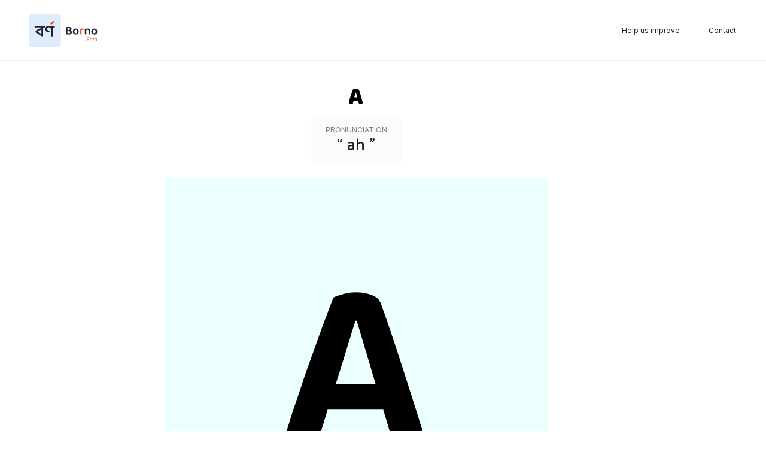

--- FILE ---
content_type: text/html
request_url: https://www.borno.app/characters/por-01
body_size: 3900
content:
<!DOCTYPE html><!-- Last Published: Sat Sep 20 2025 06:00:27 GMT+0000 (Coordinated Universal Time) --><html data-wf-domain="www.borno.app" data-wf-page="64102137adc5b11a6e98d41d" data-wf-site="64102137adc5b1fbf198d3f7" data-wf-collection="64102137adc5b1266c98d427" data-wf-item-slug="por-01"><head><meta charset="utf-8"/><title>Borno App</title><meta content="width=device-width, initial-scale=1" name="viewport"/><link href="https://cdn.prod.website-files.com/64102137adc5b1fbf198d3f7/css/borno-app.shared.3020dc14f.css" rel="stylesheet" type="text/css"/><link href="https://fonts.googleapis.com" rel="preconnect"/><link href="https://fonts.gstatic.com" rel="preconnect" crossorigin="anonymous"/><script src="https://ajax.googleapis.com/ajax/libs/webfont/1.6.26/webfont.js" type="text/javascript"></script><script type="text/javascript">WebFont.load({  google: {    families: ["Catamaran:100,200,300,regular,500,600,700,800,900","Inter:100,200,300,regular,500,600,700,800,900","Baloo 2:regular,500,600,700,800","Playfair Display:regular,500,600,700,800"]  }});</script><script type="text/javascript">!function(o,c){var n=c.documentElement,t=" w-mod-";n.className+=t+"js",("ontouchstart"in o||o.DocumentTouch&&c instanceof DocumentTouch)&&(n.className+=t+"touch")}(window,document);</script><link href="https://cdn.prod.website-files.com/64102137adc5b1fbf198d3f7/64102137adc5b1463c98d6ed_favicon.png" rel="shortcut icon" type="image/x-icon"/><link href="https://cdn.prod.website-files.com/64102137adc5b1fbf198d3f7/64102137adc5b1c09a98d6ec_webclip.png" rel="apple-touch-icon"/><link href="www.borno.app/characters/por-01" rel="canonical"/><script async="" src="https://www.googletagmanager.com/gtag/js?id=G-67H4X3ZFSR"></script><script type="text/javascript">window.dataLayer = window.dataLayer || [];function gtag(){dataLayer.push(arguments);}gtag('js', new Date());gtag('config', 'G-67H4X3ZFSR', {'anonymize_ip': false});</script><script src="https://cdnjs.cloudflare.com/ajax/libs/bodymovin/5.7.6/lottie.min.js"></script></head><body class="body-2"><div class="characterpagemaincontainer"><div data-ms-content="&quot;!members&quot;" data-w-id="2e14cd1b-1472-0d41-b745-818c1c9b0e55" class="nav-bar dashboard"><div class="nav-bar-container"><a href="/" class="logo-wrap w-inline-block"><img src="https://cdn.prod.website-files.com/64102137adc5b1fbf198d3f7/64102137adc5b18eeb98d748_beta%20logo.svg" loading="lazy" alt="" class="logo-nav"/></a><div class="nav-link-wrapper hidden"><a href="/contact-us" class="navlink hidden w-inline-block"><div class="caption">Help</div></a><a href="#" class="navlink hidden w-inline-block"><div class="caption">Blog</div></a><a href="/help-us-improve" class="navlink w-inline-block"><div class="caption">Help us improve</div></a><a href="/contact-us" class="navlink w-inline-block"><div class="caption">Contact</div></a><a href="#/ms/logout" class="button secondary mobile-nav w-inline-block"><div class="btn-txt">Sign out</div></a><a href="/member/user-profile" class="navlink hidden w-inline-block"><div class="caption">My Profile</div></a></div><a data-w-id="2e14cd1b-1472-0d41-b745-818c1c9b0e69" href="#" class="icon-wrapper nav w-inline-block"><img src="https://cdn.prod.website-files.com/64102137adc5b1fbf198d3f7/64102137adc5b1490f98d48b_menu.svg" loading="lazy" data-w-id="2e14cd1b-1472-0d41-b745-818c1c9b0e6a" alt="" class="menuicon"/><img src="https://cdn.prod.website-files.com/64102137adc5b1fbf198d3f7/64102137adc5b1ff9d98d488_close.svg" loading="lazy" alt="" class="menuicon close"/></a><div class="special-btn"><a data-ms-action="logout" href="#/ms/logout" class="navlink special-2 w-inline-block"><div class="btn-txt small">Sign out</div></a></div><div class="background"></div></div></div><div class="dashboard"><div class="dashboard-panel"><div class="menu-panel-container"><div class="spacer32"></div><div class="dashboard-link-wrapper"><a href="/member/dashboard-home" class="navlink small dashboard w-inline-block"><div class="caption">Home</div></a></div><div class="dashboard-link-wrapper"><div class="navlink label"><div class="caption grey">Languages</div></div><div class="panel-lang-list-wrapper w-dyn-list"><div role="list" class="panel-lang-list w-dyn-items"><div role="listitem" class="panel-lang-item w-dyn-item"><a href="/languages/assamese" class="navlink small dashboard w-inline-block"><div class="caption">Assamese</div></a></div><div role="listitem" class="panel-lang-item w-dyn-item"><a href="/languages/bengali" class="navlink small dashboard w-inline-block"><div class="caption">Bengali</div></a></div><div role="listitem" class="panel-lang-item w-dyn-item"><a href="/languages/english" class="navlink small dashboard w-inline-block"><div class="caption">English</div></a></div><div role="listitem" class="panel-lang-item w-dyn-item"><a href="/languages/french" class="navlink small dashboard w-inline-block"><div class="caption">French</div></a></div><div role="listitem" class="panel-lang-item w-dyn-item"><a href="/languages/hindi" class="navlink small dashboard w-inline-block"><div class="caption">Hindi</div></a></div><div role="listitem" class="panel-lang-item w-dyn-item"><a href="/languages/italian" class="navlink small dashboard w-inline-block"><div class="caption">Italian</div></a></div><div role="listitem" class="panel-lang-item w-dyn-item"><a href="/languages/portuguese" class="navlink small dashboard w-inline-block"><div class="caption">Portuguese</div></a></div><div role="listitem" class="panel-lang-item w-dyn-item"><a href="/languages/spanish" class="navlink small dashboard w-inline-block"><div class="caption">Spanish</div></a></div></div></div></div><div class="spacer32"></div><div class="dashboarddivider"></div><div class="spacer32"></div></div></div><div class="panel-drop-down"><div class="mobile-drop-down-wrapper"><a data-w-id="34a88bda-ba4c-6d20-be7a-ad753b086fe8" href="#" class="dropdown w-inline-block"><div class="caption">LANGUAGES</div><div class="icon-wrapper small"><img src="https://cdn.prod.website-files.com/64102137adc5b1fbf198d3f7/64102137adc5b1395c98d487_down.svg" loading="lazy" width="24" alt="" class="dropdownicon"/></div></a></div><div class="mobile-drop-down-menu"><div class="menu-panel-container"><div class="close-btn-wrapper"><a data-w-id="34a88bda-ba4c-6d20-be7a-ad753b086ff0" href="#" class="icon-wrapper centre w-inline-block"><img src="https://cdn.prod.website-files.com/64102137adc5b1fbf198d3f7/64102137adc5b1ff9d98d488_close.svg" loading="lazy" alt=""/></a></div><div class="dashboard-link-wrapper"><a href="/member/dashboard-home" class="navlink small dashboard w-inline-block"><div class="caption">Home</div></a><div class="navlink label centre"><div class="caption grey">Languages</div></div><div class="w-dyn-list"><div role="list" class="w-dyn-items"><div role="listitem" class="w-dyn-item"><a href="/languages/italian" class="navlink small dashboard w-inline-block"><div class="caption">Italian</div></a></div><div role="listitem" class="w-dyn-item"><a href="/languages/portuguese" class="navlink small dashboard w-inline-block"><div class="caption">Portuguese</div></a></div><div role="listitem" class="w-dyn-item"><a href="/languages/assamese" class="navlink small dashboard w-inline-block"><div class="caption">Assamese</div></a></div><div role="listitem" class="w-dyn-item"><a href="/languages/bengali" class="navlink small dashboard w-inline-block"><div class="caption">Bengali</div></a></div><div role="listitem" class="w-dyn-item"><a href="/languages/french" class="navlink small dashboard w-inline-block"><div class="caption">French</div></a></div><div role="listitem" class="w-dyn-item"><a href="/languages/spanish" class="navlink small dashboard w-inline-block"><div class="caption">Spanish</div></a></div><div role="listitem" class="w-dyn-item"><a href="/languages/english" class="navlink small dashboard w-inline-block"><div class="caption">English</div></a></div><div role="listitem" class="w-dyn-item"><a href="/languages/hindi" class="navlink small dashboard w-inline-block"><div class="caption">Hindi</div></a></div></div></div></div><div class="spacer32"></div></div></div><div class="dark-background"></div></div><div class="dashboard-content-section"><div class="characterpagecontain"><div class="paginationwrapper"><a href="#" class="characterpagination w-inline-block"><img src="" loading="lazy" alt="" class="characterimage small w-dyn-bind-empty"/></a><a href="/characters/por-01" aria-current="page" class="characterpagination current w-inline-block w--current"><img src="https://cdn.prod.website-files.com/64102137adc5b1988b98d407/64102137adc5b1f35398d428_635628471bb1a26e8ce5446f_A.svg" loading="lazy" alt="" class="characterimage small"/></a><a href="/characters/por-02" class="characterpagination w-inline-block"><img src="https://cdn.prod.website-files.com/64102137adc5b1988b98d407/64102137adc5b1d7c498d523_635628d663bfed5fd5576069_B.svg" loading="lazy" alt="" class="characterimage small"/></a></div><div class="main-content-wrap"><section class="character-formation-wrapper"><div id="Character-Formation" class="charactermarker"></div><div class="characterimagewrap"><img src="https://cdn.prod.website-files.com/64102137adc5b1988b98d407/64102137adc5b1236b98d7f9_63562c7bcef9162dcb0d7343_635627e54f90fd4bc7b64482_A.png" loading="lazy" alt="" class="characterimage"/></div><div class="characterdetailcontainer"><div class="charactertextwrap"><div class="label grey">PRONUNCIATION</div><div class="s2">“ ah ”</div></div></div><div class="spacer24"></div><div style="background-color:#EBFFFE" class="embedcontainer"><div class="w-embed w-script"><script src="https://unpkg.com/@lottiefiles/lottie-player@1.5.7/dist/lottie-player.js"></script>

<lottie-player
 style=“width: 100%; height: auto”
  id="lottie-player-1"
  autoplay
  loop
  mode="normal"
  src="https://cdn.prod.website-files.com/64102137adc5b1fbf198d3f7/64102137adc5b17dff98d68a_ENG%2001.json"
>
</lottie-player></div></div></section><section id="Word-Association" class="word-association-wrapper"><div class="characterimagewrap word"><img src="https://cdn.prod.website-files.com/64102137adc5b1988b98d407/64102137adc5b1564798d901_635642d98d9051fba1e48bec_POR%252001.svg" loading="lazy" alt="" class="wordimage"/></div><div class="word-detail-container"><div class="charactertextwrap"><div class="label grey">PRONUNCIATION</div><div class="s2">“ a-gwi-aa ”</div></div><div class="spacer24"></div><div class="charactertextwrap"><div class="label grey">TRANSLATION</div><div class="s2">eagle</div></div></div><div class="spacer32"></div><div class="embedcontainer"><div class="html-embed w-embed w-script"><script src="https://unpkg.com/@lottiefiles/lottie-player@0.4.0/dist/lottie-player.js"></script>

<lottie-player
 style=“width: 100%; height: auto”
  id="lottie-player-2"
  autoplay
  loop
  mode="normal"
  src="https://cdn.prod.website-files.com/64102137adc5b1fbf198d3f7/64102137adc5b16e6998d594_eagle.json"
>
</lottie-player></div></div><div class="spacer24"></div></section><div class="arrowconatiner"><a href="#" class="arrowiconwrap w-inline-block"><img src="https://cdn.prod.website-files.com/64102137adc5b1fbf198d3f7/64102137adc5b105c898d4a5_previous.svg" loading="lazy" alt="" class="arrowicon"/></a><a href="/characters/por-02" class="arrowiconwrap w-inline-block"><img src="https://cdn.prod.website-files.com/64102137adc5b1fbf198d3f7/64102137adc5b11b9a98d494_next.svg" loading="lazy" alt="" class="arrowicon"/></a></div></div></div></div><div class="donatesectiondashboard"><div class="donatecarddashboard"><div class="donatecarddashboardcontain"><div class="donateimagedashboardwrap"><img src="https://cdn.prod.website-files.com/64102137adc5b1fbf198d3f7/64102137adc5b1940c98d77f_gift.svg" loading="lazy" alt="" class="donateimg"/><div class="spacer16"></div><div class="b1 small">Sign up for our newsletter to receive updates</div><div class="newsletter-dash w-form"><form id="email-form-2" name="email-form-2" data-name="Email Form 2" method="get" class="newletter-form-dash" data-wf-page-id="64102137adc5b11a6e98d41d" data-wf-element-id="1c876d1d-2618-a928-cee4-a9b3ed6e3f8b"><input class="input-field tiny w-input" maxlength="256" name="email" data-name="Email" placeholder="Your email" type="email" id="email" required=""/><input type="submit" data-wait="Please wait..." class="button tiny w-button" value="Submit"/></form><div class="w-form-done"><div>Thank you! Your submission has been received!</div></div><div class="w-form-fail"><div>Oops! Something went wrong while submitting the form.</div></div></div></div></div></div></div></div></div><div class="dashboard-footer"><div class="footerinsideappwrap"><div class="footerlinkwrap small"><div class="footerlogowrap"><a href="/" class="logo-wrap w-inline-block"><img src="https://cdn.prod.website-files.com/64102137adc5b1fbf198d3f7/64102137adc5b1036198d4b5_bornoApp.svg" loading="lazy" alt="" class="logo-nav"/></a><div class="label grey">A <a href="https://www.righthemisphere.in" target="_blank" class="companylink">Right Hemisphere</a> Product</div></div><div class="footerlinkgrid small"><a id="w-node-c288ab50-181b-33de-20dc-a003dbc8748f-dbc87474" href="https://instagram.com/borno.app?igshid=YmMyMTA2M2Y=" class="icon-wrapper small-footer w-inline-block"><img src="https://cdn.prod.website-files.com/64102137adc5b1fbf198d3f7/64102137adc5b17c2798d781_instagram.svg" loading="lazy" alt="" class="icon"/></a><a href="https://www.linkedin.com/company/bornoapp/" class="icon-wrapper small-footer w-inline-block"><img src="https://cdn.prod.website-files.com/64102137adc5b1fbf198d3f7/64102137adc5b1fef498d77e_linkedin.svg" loading="lazy" alt="" class="icon"/></a></div></div><div class="footernewsletter small inside-app"><div class="spacer4"></div><div class="caption">Subscribe to our newsletter</div><div class="spacer4"></div><div class="newsletter-footer w-form"><form id="email-form" name="email-form" data-name="Email Form" action="https://gmail.us21.list-manage.com/subscribe/post?u=33375d13454e5797c8d6c1d0f&amp;amp;id=ed64109ead&amp;amp;f_id=00dbc6e1f0" method="post" class="newlsetter-form right" data-wf-page-id="64102137adc5b11a6e98d41d" data-wf-element-id="c288ab50-181b-33de-20dc-a003dbc8747e"><input class="input-field small w-input" maxlength="256" name="newsletter-Email" data-name="newsletter-Email" placeholder="Your Email" type="email" id="newsletter-Email" required=""/><div class="spacer16"></div><input type="submit" data-wait="Please wait..." class="button footer-in-app w-button" value="Subscribe"/></form><div class="sucess-message w-form-done"><div>Thank you! Your submission has been received!</div></div><div class="w-form-fail"><div>Oops! Something went wrong while submitting the form.</div></div></div></div></div></div><script src="https://d3e54v103j8qbb.cloudfront.net/js/jquery-3.5.1.min.dc5e7f18c8.js?site=64102137adc5b1fbf198d3f7" type="text/javascript" integrity="sha256-9/aliU8dGd2tb6OSsuzixeV4y/faTqgFtohetphbbj0=" crossorigin="anonymous"></script><script src="https://cdn.prod.website-files.com/64102137adc5b1fbf198d3f7/js/borno-app.schunk.148ac12bd1e62409.js" type="text/javascript"></script><script src="https://cdn.prod.website-files.com/64102137adc5b1fbf198d3f7/js/borno-app.schunk.7f29a2dc7fd4252a.js" type="text/javascript"></script><script src="https://cdn.prod.website-files.com/64102137adc5b1fbf198d3f7/js/borno-app.91ef3d76.74dbb22b559870a4.js" type="text/javascript"></script><script src="https://cdn.jsdelivr.net/npm/js-cookie@2/src/js.cookie.min.js"></script>

<script>
var cookieName = 'cookieClosed';

if(typeof Cookies.get(cookieName) !== 'undefined') {
$('.cookie-modal').remove();
}

$('.cookie-close-btn').on('click', function(){
Cookies.set(cookieName, 'ok', { expires: 14 });
})
$('.cookie-okay-btn').on('click', function(){
Cookies.set(cookieName, 'ok', { expires: 14 });
})
</script></body></html>

--- FILE ---
content_type: text/css
request_url: https://cdn.prod.website-files.com/64102137adc5b1fbf198d3f7/css/borno-app.shared.3020dc14f.css
body_size: 22362
content:
html {
  -webkit-text-size-adjust: 100%;
  -ms-text-size-adjust: 100%;
  font-family: sans-serif;
}

body {
  margin: 0;
}

article, aside, details, figcaption, figure, footer, header, hgroup, main, menu, nav, section, summary {
  display: block;
}

audio, canvas, progress, video {
  vertical-align: baseline;
  display: inline-block;
}

audio:not([controls]) {
  height: 0;
  display: none;
}

[hidden], template {
  display: none;
}

a {
  background-color: #0000;
}

a:active, a:hover {
  outline: 0;
}

abbr[title] {
  border-bottom: 1px dotted;
}

b, strong {
  font-weight: bold;
}

dfn {
  font-style: italic;
}

h1 {
  margin: .67em 0;
  font-size: 2em;
}

mark {
  color: #000;
  background: #ff0;
}

small {
  font-size: 80%;
}

sub, sup {
  vertical-align: baseline;
  font-size: 75%;
  line-height: 0;
  position: relative;
}

sup {
  top: -.5em;
}

sub {
  bottom: -.25em;
}

img {
  border: 0;
}

svg:not(:root) {
  overflow: hidden;
}

hr {
  box-sizing: content-box;
  height: 0;
}

pre {
  overflow: auto;
}

code, kbd, pre, samp {
  font-family: monospace;
  font-size: 1em;
}

button, input, optgroup, select, textarea {
  color: inherit;
  font: inherit;
  margin: 0;
}

button {
  overflow: visible;
}

button, select {
  text-transform: none;
}

button, html input[type="button"], input[type="reset"] {
  -webkit-appearance: button;
  cursor: pointer;
}

button[disabled], html input[disabled] {
  cursor: default;
}

button::-moz-focus-inner, input::-moz-focus-inner {
  border: 0;
  padding: 0;
}

input {
  line-height: normal;
}

input[type="checkbox"], input[type="radio"] {
  box-sizing: border-box;
  padding: 0;
}

input[type="number"]::-webkit-inner-spin-button, input[type="number"]::-webkit-outer-spin-button {
  height: auto;
}

input[type="search"] {
  -webkit-appearance: none;
}

input[type="search"]::-webkit-search-cancel-button, input[type="search"]::-webkit-search-decoration {
  -webkit-appearance: none;
}

legend {
  border: 0;
  padding: 0;
}

textarea {
  overflow: auto;
}

optgroup {
  font-weight: bold;
}

table {
  border-collapse: collapse;
  border-spacing: 0;
}

td, th {
  padding: 0;
}

@font-face {
  font-family: webflow-icons;
  src: url("[data-uri]") format("truetype");
  font-weight: normal;
  font-style: normal;
}

[class^="w-icon-"], [class*=" w-icon-"] {
  speak: none;
  font-variant: normal;
  text-transform: none;
  -webkit-font-smoothing: antialiased;
  -moz-osx-font-smoothing: grayscale;
  font-style: normal;
  font-weight: normal;
  line-height: 1;
  font-family: webflow-icons !important;
}

.w-icon-slider-right:before {
  content: "";
}

.w-icon-slider-left:before {
  content: "";
}

.w-icon-nav-menu:before {
  content: "";
}

.w-icon-arrow-down:before, .w-icon-dropdown-toggle:before {
  content: "";
}

.w-icon-file-upload-remove:before {
  content: "";
}

.w-icon-file-upload-icon:before {
  content: "";
}

* {
  box-sizing: border-box;
}

html {
  height: 100%;
}

body {
  color: #333;
  background-color: #fff;
  min-height: 100%;
  margin: 0;
  font-family: Arial, sans-serif;
  font-size: 14px;
  line-height: 20px;
}

img {
  vertical-align: middle;
  max-width: 100%;
  display: inline-block;
}

html.w-mod-touch * {
  background-attachment: scroll !important;
}

.w-block {
  display: block;
}

.w-inline-block {
  max-width: 100%;
  display: inline-block;
}

.w-clearfix:before, .w-clearfix:after {
  content: " ";
  grid-area: 1 / 1 / 2 / 2;
  display: table;
}

.w-clearfix:after {
  clear: both;
}

.w-hidden {
  display: none;
}

.w-button {
  color: #fff;
  line-height: inherit;
  cursor: pointer;
  background-color: #3898ec;
  border: 0;
  border-radius: 0;
  padding: 9px 15px;
  text-decoration: none;
  display: inline-block;
}

input.w-button {
  -webkit-appearance: button;
}

html[data-w-dynpage] [data-w-cloak] {
  color: #0000 !important;
}

.w-code-block {
  margin: unset;
}

pre.w-code-block code {
  all: inherit;
}

.w-optimization {
  display: contents;
}

.w-webflow-badge, .w-webflow-badge > img {
  box-sizing: unset;
  width: unset;
  height: unset;
  max-height: unset;
  max-width: unset;
  min-height: unset;
  min-width: unset;
  margin: unset;
  padding: unset;
  float: unset;
  clear: unset;
  border: unset;
  border-radius: unset;
  background: unset;
  background-image: unset;
  background-position: unset;
  background-size: unset;
  background-repeat: unset;
  background-origin: unset;
  background-clip: unset;
  background-attachment: unset;
  background-color: unset;
  box-shadow: unset;
  transform: unset;
  direction: unset;
  font-family: unset;
  font-weight: unset;
  color: unset;
  font-size: unset;
  line-height: unset;
  font-style: unset;
  font-variant: unset;
  text-align: unset;
  letter-spacing: unset;
  -webkit-text-decoration: unset;
  text-decoration: unset;
  text-indent: unset;
  text-transform: unset;
  list-style-type: unset;
  text-shadow: unset;
  vertical-align: unset;
  cursor: unset;
  white-space: unset;
  word-break: unset;
  word-spacing: unset;
  word-wrap: unset;
  transition: unset;
}

.w-webflow-badge {
  white-space: nowrap;
  cursor: pointer;
  box-shadow: 0 0 0 1px #0000001a, 0 1px 3px #0000001a;
  visibility: visible !important;
  opacity: 1 !important;
  z-index: 2147483647 !important;
  color: #aaadb0 !important;
  overflow: unset !important;
  background-color: #fff !important;
  border-radius: 3px !important;
  width: auto !important;
  height: auto !important;
  margin: 0 !important;
  padding: 6px !important;
  font-size: 12px !important;
  line-height: 14px !important;
  text-decoration: none !important;
  display: inline-block !important;
  position: fixed !important;
  inset: auto 12px 12px auto !important;
  transform: none !important;
}

.w-webflow-badge > img {
  position: unset;
  visibility: unset !important;
  opacity: 1 !important;
  vertical-align: middle !important;
  display: inline-block !important;
}

h1, h2, h3, h4, h5, h6 {
  margin-bottom: 10px;
  font-weight: bold;
}

h1 {
  margin-top: 20px;
  font-size: 38px;
  line-height: 44px;
}

h2 {
  margin-top: 20px;
  font-size: 32px;
  line-height: 36px;
}

h3 {
  margin-top: 20px;
  font-size: 24px;
  line-height: 30px;
}

h4 {
  margin-top: 10px;
  font-size: 18px;
  line-height: 24px;
}

h5 {
  margin-top: 10px;
  font-size: 14px;
  line-height: 20px;
}

h6 {
  margin-top: 10px;
  font-size: 12px;
  line-height: 18px;
}

p {
  margin-top: 0;
  margin-bottom: 10px;
}

blockquote {
  border-left: 5px solid #e2e2e2;
  margin: 0 0 10px;
  padding: 10px 20px;
  font-size: 18px;
  line-height: 22px;
}

figure {
  margin: 0 0 10px;
}

figcaption {
  text-align: center;
  margin-top: 5px;
}

ul, ol {
  margin-top: 0;
  margin-bottom: 10px;
  padding-left: 40px;
}

.w-list-unstyled {
  padding-left: 0;
  list-style: none;
}

.w-embed:before, .w-embed:after {
  content: " ";
  grid-area: 1 / 1 / 2 / 2;
  display: table;
}

.w-embed:after {
  clear: both;
}

.w-video {
  width: 100%;
  padding: 0;
  position: relative;
}

.w-video iframe, .w-video object, .w-video embed {
  border: none;
  width: 100%;
  height: 100%;
  position: absolute;
  top: 0;
  left: 0;
}

fieldset {
  border: 0;
  margin: 0;
  padding: 0;
}

button, [type="button"], [type="reset"] {
  cursor: pointer;
  -webkit-appearance: button;
  border: 0;
}

.w-form {
  margin: 0 0 15px;
}

.w-form-done {
  text-align: center;
  background-color: #ddd;
  padding: 20px;
  display: none;
}

.w-form-fail {
  background-color: #ffdede;
  margin-top: 10px;
  padding: 10px;
  display: none;
}

label {
  margin-bottom: 5px;
  font-weight: bold;
  display: block;
}

.w-input, .w-select {
  color: #333;
  vertical-align: middle;
  background-color: #fff;
  border: 1px solid #ccc;
  width: 100%;
  height: 38px;
  margin-bottom: 10px;
  padding: 8px 12px;
  font-size: 14px;
  line-height: 1.42857;
  display: block;
}

.w-input::placeholder, .w-select::placeholder {
  color: #999;
}

.w-input:focus, .w-select:focus {
  border-color: #3898ec;
  outline: 0;
}

.w-input[disabled], .w-select[disabled], .w-input[readonly], .w-select[readonly], fieldset[disabled] .w-input, fieldset[disabled] .w-select {
  cursor: not-allowed;
}

.w-input[disabled]:not(.w-input-disabled), .w-select[disabled]:not(.w-input-disabled), .w-input[readonly], .w-select[readonly], fieldset[disabled]:not(.w-input-disabled) .w-input, fieldset[disabled]:not(.w-input-disabled) .w-select {
  background-color: #eee;
}

textarea.w-input, textarea.w-select {
  height: auto;
}

.w-select {
  background-color: #f3f3f3;
}

.w-select[multiple] {
  height: auto;
}

.w-form-label {
  cursor: pointer;
  margin-bottom: 0;
  font-weight: normal;
  display: inline-block;
}

.w-radio {
  margin-bottom: 5px;
  padding-left: 20px;
  display: block;
}

.w-radio:before, .w-radio:after {
  content: " ";
  grid-area: 1 / 1 / 2 / 2;
  display: table;
}

.w-radio:after {
  clear: both;
}

.w-radio-input {
  float: left;
  margin: 3px 0 0 -20px;
  line-height: normal;
}

.w-file-upload {
  margin-bottom: 10px;
  display: block;
}

.w-file-upload-input {
  opacity: 0;
  z-index: -100;
  width: .1px;
  height: .1px;
  position: absolute;
  overflow: hidden;
}

.w-file-upload-default, .w-file-upload-uploading, .w-file-upload-success {
  color: #333;
  display: inline-block;
}

.w-file-upload-error {
  margin-top: 10px;
  display: block;
}

.w-file-upload-default.w-hidden, .w-file-upload-uploading.w-hidden, .w-file-upload-error.w-hidden, .w-file-upload-success.w-hidden {
  display: none;
}

.w-file-upload-uploading-btn {
  cursor: pointer;
  background-color: #fafafa;
  border: 1px solid #ccc;
  margin: 0;
  padding: 8px 12px;
  font-size: 14px;
  font-weight: normal;
  display: flex;
}

.w-file-upload-file {
  background-color: #fafafa;
  border: 1px solid #ccc;
  flex-grow: 1;
  justify-content: space-between;
  margin: 0;
  padding: 8px 9px 8px 11px;
  display: flex;
}

.w-file-upload-file-name {
  font-size: 14px;
  font-weight: normal;
  display: block;
}

.w-file-remove-link {
  cursor: pointer;
  width: auto;
  height: auto;
  margin-top: 3px;
  margin-left: 10px;
  padding: 3px;
  display: block;
}

.w-icon-file-upload-remove {
  margin: auto;
  font-size: 10px;
}

.w-file-upload-error-msg {
  color: #ea384c;
  padding: 2px 0;
  display: inline-block;
}

.w-file-upload-info {
  padding: 0 12px;
  line-height: 38px;
  display: inline-block;
}

.w-file-upload-label {
  cursor: pointer;
  background-color: #fafafa;
  border: 1px solid #ccc;
  margin: 0;
  padding: 8px 12px;
  font-size: 14px;
  font-weight: normal;
  display: inline-block;
}

.w-icon-file-upload-icon, .w-icon-file-upload-uploading {
  width: 20px;
  margin-right: 8px;
  display: inline-block;
}

.w-icon-file-upload-uploading {
  height: 20px;
}

.w-container {
  max-width: 940px;
  margin-left: auto;
  margin-right: auto;
}

.w-container:before, .w-container:after {
  content: " ";
  grid-area: 1 / 1 / 2 / 2;
  display: table;
}

.w-container:after {
  clear: both;
}

.w-container .w-row {
  margin-left: -10px;
  margin-right: -10px;
}

.w-row:before, .w-row:after {
  content: " ";
  grid-area: 1 / 1 / 2 / 2;
  display: table;
}

.w-row:after {
  clear: both;
}

.w-row .w-row {
  margin-left: 0;
  margin-right: 0;
}

.w-col {
  float: left;
  width: 100%;
  min-height: 1px;
  padding-left: 10px;
  padding-right: 10px;
  position: relative;
}

.w-col .w-col {
  padding-left: 0;
  padding-right: 0;
}

.w-col-1 {
  width: 8.33333%;
}

.w-col-2 {
  width: 16.6667%;
}

.w-col-3 {
  width: 25%;
}

.w-col-4 {
  width: 33.3333%;
}

.w-col-5 {
  width: 41.6667%;
}

.w-col-6 {
  width: 50%;
}

.w-col-7 {
  width: 58.3333%;
}

.w-col-8 {
  width: 66.6667%;
}

.w-col-9 {
  width: 75%;
}

.w-col-10 {
  width: 83.3333%;
}

.w-col-11 {
  width: 91.6667%;
}

.w-col-12 {
  width: 100%;
}

.w-hidden-main {
  display: none !important;
}

@media screen and (max-width: 991px) {
  .w-container {
    max-width: 728px;
  }

  .w-hidden-main {
    display: inherit !important;
  }

  .w-hidden-medium {
    display: none !important;
  }

  .w-col-medium-1 {
    width: 8.33333%;
  }

  .w-col-medium-2 {
    width: 16.6667%;
  }

  .w-col-medium-3 {
    width: 25%;
  }

  .w-col-medium-4 {
    width: 33.3333%;
  }

  .w-col-medium-5 {
    width: 41.6667%;
  }

  .w-col-medium-6 {
    width: 50%;
  }

  .w-col-medium-7 {
    width: 58.3333%;
  }

  .w-col-medium-8 {
    width: 66.6667%;
  }

  .w-col-medium-9 {
    width: 75%;
  }

  .w-col-medium-10 {
    width: 83.3333%;
  }

  .w-col-medium-11 {
    width: 91.6667%;
  }

  .w-col-medium-12 {
    width: 100%;
  }

  .w-col-stack {
    width: 100%;
    left: auto;
    right: auto;
  }
}

@media screen and (max-width: 767px) {
  .w-hidden-main, .w-hidden-medium {
    display: inherit !important;
  }

  .w-hidden-small {
    display: none !important;
  }

  .w-row, .w-container .w-row {
    margin-left: 0;
    margin-right: 0;
  }

  .w-col {
    width: 100%;
    left: auto;
    right: auto;
  }

  .w-col-small-1 {
    width: 8.33333%;
  }

  .w-col-small-2 {
    width: 16.6667%;
  }

  .w-col-small-3 {
    width: 25%;
  }

  .w-col-small-4 {
    width: 33.3333%;
  }

  .w-col-small-5 {
    width: 41.6667%;
  }

  .w-col-small-6 {
    width: 50%;
  }

  .w-col-small-7 {
    width: 58.3333%;
  }

  .w-col-small-8 {
    width: 66.6667%;
  }

  .w-col-small-9 {
    width: 75%;
  }

  .w-col-small-10 {
    width: 83.3333%;
  }

  .w-col-small-11 {
    width: 91.6667%;
  }

  .w-col-small-12 {
    width: 100%;
  }
}

@media screen and (max-width: 479px) {
  .w-container {
    max-width: none;
  }

  .w-hidden-main, .w-hidden-medium, .w-hidden-small {
    display: inherit !important;
  }

  .w-hidden-tiny {
    display: none !important;
  }

  .w-col {
    width: 100%;
  }

  .w-col-tiny-1 {
    width: 8.33333%;
  }

  .w-col-tiny-2 {
    width: 16.6667%;
  }

  .w-col-tiny-3 {
    width: 25%;
  }

  .w-col-tiny-4 {
    width: 33.3333%;
  }

  .w-col-tiny-5 {
    width: 41.6667%;
  }

  .w-col-tiny-6 {
    width: 50%;
  }

  .w-col-tiny-7 {
    width: 58.3333%;
  }

  .w-col-tiny-8 {
    width: 66.6667%;
  }

  .w-col-tiny-9 {
    width: 75%;
  }

  .w-col-tiny-10 {
    width: 83.3333%;
  }

  .w-col-tiny-11 {
    width: 91.6667%;
  }

  .w-col-tiny-12 {
    width: 100%;
  }
}

.w-widget {
  position: relative;
}

.w-widget-map {
  width: 100%;
  height: 400px;
}

.w-widget-map label {
  width: auto;
  display: inline;
}

.w-widget-map img {
  max-width: inherit;
}

.w-widget-map .gm-style-iw {
  text-align: center;
}

.w-widget-map .gm-style-iw > button {
  display: none !important;
}

.w-widget-twitter {
  overflow: hidden;
}

.w-widget-twitter-count-shim {
  vertical-align: top;
  text-align: center;
  background: #fff;
  border: 1px solid #758696;
  border-radius: 3px;
  width: 28px;
  height: 20px;
  display: inline-block;
  position: relative;
}

.w-widget-twitter-count-shim * {
  pointer-events: none;
  -webkit-user-select: none;
  user-select: none;
}

.w-widget-twitter-count-shim .w-widget-twitter-count-inner {
  text-align: center;
  color: #999;
  font-family: serif;
  font-size: 15px;
  line-height: 12px;
  position: relative;
}

.w-widget-twitter-count-shim .w-widget-twitter-count-clear {
  display: block;
  position: relative;
}

.w-widget-twitter-count-shim.w--large {
  width: 36px;
  height: 28px;
}

.w-widget-twitter-count-shim.w--large .w-widget-twitter-count-inner {
  font-size: 18px;
  line-height: 18px;
}

.w-widget-twitter-count-shim:not(.w--vertical) {
  margin-left: 5px;
  margin-right: 8px;
}

.w-widget-twitter-count-shim:not(.w--vertical).w--large {
  margin-left: 6px;
}

.w-widget-twitter-count-shim:not(.w--vertical):before, .w-widget-twitter-count-shim:not(.w--vertical):after {
  content: " ";
  pointer-events: none;
  border: solid #0000;
  width: 0;
  height: 0;
  position: absolute;
  top: 50%;
  left: 0;
}

.w-widget-twitter-count-shim:not(.w--vertical):before {
  border-width: 4px;
  border-color: #75869600 #5d6c7b #75869600 #75869600;
  margin-top: -4px;
  margin-left: -9px;
}

.w-widget-twitter-count-shim:not(.w--vertical).w--large:before {
  border-width: 5px;
  margin-top: -5px;
  margin-left: -10px;
}

.w-widget-twitter-count-shim:not(.w--vertical):after {
  border-width: 4px;
  border-color: #fff0 #fff #fff0 #fff0;
  margin-top: -4px;
  margin-left: -8px;
}

.w-widget-twitter-count-shim:not(.w--vertical).w--large:after {
  border-width: 5px;
  margin-top: -5px;
  margin-left: -9px;
}

.w-widget-twitter-count-shim.w--vertical {
  width: 61px;
  height: 33px;
  margin-bottom: 8px;
}

.w-widget-twitter-count-shim.w--vertical:before, .w-widget-twitter-count-shim.w--vertical:after {
  content: " ";
  pointer-events: none;
  border: solid #0000;
  width: 0;
  height: 0;
  position: absolute;
  top: 100%;
  left: 50%;
}

.w-widget-twitter-count-shim.w--vertical:before {
  border-width: 5px;
  border-color: #5d6c7b #75869600 #75869600;
  margin-left: -5px;
}

.w-widget-twitter-count-shim.w--vertical:after {
  border-width: 4px;
  border-color: #fff #fff0 #fff0;
  margin-left: -4px;
}

.w-widget-twitter-count-shim.w--vertical .w-widget-twitter-count-inner {
  font-size: 18px;
  line-height: 22px;
}

.w-widget-twitter-count-shim.w--vertical.w--large {
  width: 76px;
}

.w-background-video {
  color: #fff;
  height: 500px;
  position: relative;
  overflow: hidden;
}

.w-background-video > video {
  object-fit: cover;
  z-index: -100;
  background-position: 50%;
  background-size: cover;
  width: 100%;
  height: 100%;
  margin: auto;
  position: absolute;
  inset: -100%;
}

.w-background-video > video::-webkit-media-controls-start-playback-button {
  -webkit-appearance: none;
  display: none !important;
}

.w-background-video--control {
  background-color: #0000;
  padding: 0;
  position: absolute;
  bottom: 1em;
  right: 1em;
}

.w-background-video--control > [hidden] {
  display: none !important;
}

.w-slider {
  text-align: center;
  clear: both;
  -webkit-tap-highlight-color: #0000;
  tap-highlight-color: #0000;
  background: #ddd;
  height: 300px;
  position: relative;
}

.w-slider-mask {
  z-index: 1;
  white-space: nowrap;
  height: 100%;
  display: block;
  position: relative;
  left: 0;
  right: 0;
  overflow: hidden;
}

.w-slide {
  vertical-align: top;
  white-space: normal;
  text-align: left;
  width: 100%;
  height: 100%;
  display: inline-block;
  position: relative;
}

.w-slider-nav {
  z-index: 2;
  text-align: center;
  -webkit-tap-highlight-color: #0000;
  tap-highlight-color: #0000;
  height: 40px;
  margin: auto;
  padding-top: 10px;
  position: absolute;
  inset: auto 0 0;
}

.w-slider-nav.w-round > div {
  border-radius: 100%;
}

.w-slider-nav.w-num > div {
  font-size: inherit;
  line-height: inherit;
  width: auto;
  height: auto;
  padding: .2em .5em;
}

.w-slider-nav.w-shadow > div {
  box-shadow: 0 0 3px #3336;
}

.w-slider-nav-invert {
  color: #fff;
}

.w-slider-nav-invert > div {
  background-color: #2226;
}

.w-slider-nav-invert > div.w-active {
  background-color: #222;
}

.w-slider-dot {
  cursor: pointer;
  background-color: #fff6;
  width: 1em;
  height: 1em;
  margin: 0 3px .5em;
  transition: background-color .1s, color .1s;
  display: inline-block;
  position: relative;
}

.w-slider-dot.w-active {
  background-color: #fff;
}

.w-slider-dot:focus {
  outline: none;
  box-shadow: 0 0 0 2px #fff;
}

.w-slider-dot:focus.w-active {
  box-shadow: none;
}

.w-slider-arrow-left, .w-slider-arrow-right {
  cursor: pointer;
  color: #fff;
  -webkit-tap-highlight-color: #0000;
  tap-highlight-color: #0000;
  -webkit-user-select: none;
  user-select: none;
  width: 80px;
  margin: auto;
  font-size: 40px;
  position: absolute;
  inset: 0;
  overflow: hidden;
}

.w-slider-arrow-left [class^="w-icon-"], .w-slider-arrow-right [class^="w-icon-"], .w-slider-arrow-left [class*=" w-icon-"], .w-slider-arrow-right [class*=" w-icon-"] {
  position: absolute;
}

.w-slider-arrow-left:focus, .w-slider-arrow-right:focus {
  outline: 0;
}

.w-slider-arrow-left {
  z-index: 3;
  right: auto;
}

.w-slider-arrow-right {
  z-index: 4;
  left: auto;
}

.w-icon-slider-left, .w-icon-slider-right {
  width: 1em;
  height: 1em;
  margin: auto;
  inset: 0;
}

.w-slider-aria-label {
  clip: rect(0 0 0 0);
  border: 0;
  width: 1px;
  height: 1px;
  margin: -1px;
  padding: 0;
  position: absolute;
  overflow: hidden;
}

.w-slider-force-show {
  display: block !important;
}

.w-dropdown {
  text-align: left;
  z-index: 900;
  margin-left: auto;
  margin-right: auto;
  display: inline-block;
  position: relative;
}

.w-dropdown-btn, .w-dropdown-toggle, .w-dropdown-link {
  vertical-align: top;
  color: #222;
  text-align: left;
  white-space: nowrap;
  margin-left: auto;
  margin-right: auto;
  padding: 20px;
  text-decoration: none;
  position: relative;
}

.w-dropdown-toggle {
  -webkit-user-select: none;
  user-select: none;
  cursor: pointer;
  padding-right: 40px;
  display: inline-block;
}

.w-dropdown-toggle:focus {
  outline: 0;
}

.w-icon-dropdown-toggle {
  width: 1em;
  height: 1em;
  margin: auto 20px auto auto;
  position: absolute;
  top: 0;
  bottom: 0;
  right: 0;
}

.w-dropdown-list {
  background: #ddd;
  min-width: 100%;
  display: none;
  position: absolute;
}

.w-dropdown-list.w--open {
  display: block;
}

.w-dropdown-link {
  color: #222;
  padding: 10px 20px;
  display: block;
}

.w-dropdown-link.w--current {
  color: #0082f3;
}

.w-dropdown-link:focus {
  outline: 0;
}

@media screen and (max-width: 767px) {
  .w-nav-brand {
    padding-left: 10px;
  }
}

.w-lightbox-backdrop {
  cursor: auto;
  letter-spacing: normal;
  text-indent: 0;
  text-shadow: none;
  text-transform: none;
  visibility: visible;
  white-space: normal;
  word-break: normal;
  word-spacing: normal;
  word-wrap: normal;
  color: #fff;
  text-align: center;
  z-index: 2000;
  opacity: 0;
  -webkit-user-select: none;
  -moz-user-select: none;
  -webkit-tap-highlight-color: transparent;
  background: #000000e6;
  outline: 0;
  font-family: Helvetica Neue, Helvetica, Ubuntu, Segoe UI, Verdana, sans-serif;
  font-size: 17px;
  font-style: normal;
  font-weight: 300;
  line-height: 1.2;
  list-style: disc;
  position: fixed;
  inset: 0;
  -webkit-transform: translate(0);
}

.w-lightbox-backdrop, .w-lightbox-container {
  -webkit-overflow-scrolling: touch;
  height: 100%;
  overflow: auto;
}

.w-lightbox-content {
  height: 100vh;
  position: relative;
  overflow: hidden;
}

.w-lightbox-view {
  opacity: 0;
  width: 100vw;
  height: 100vh;
  position: absolute;
}

.w-lightbox-view:before {
  content: "";
  height: 100vh;
}

.w-lightbox-group, .w-lightbox-group .w-lightbox-view, .w-lightbox-group .w-lightbox-view:before {
  height: 86vh;
}

.w-lightbox-frame, .w-lightbox-view:before {
  vertical-align: middle;
  display: inline-block;
}

.w-lightbox-figure {
  margin: 0;
  position: relative;
}

.w-lightbox-group .w-lightbox-figure {
  cursor: pointer;
}

.w-lightbox-img {
  width: auto;
  max-width: none;
  height: auto;
}

.w-lightbox-image {
  float: none;
  max-width: 100vw;
  max-height: 100vh;
  display: block;
}

.w-lightbox-group .w-lightbox-image {
  max-height: 86vh;
}

.w-lightbox-caption {
  text-align: left;
  text-overflow: ellipsis;
  white-space: nowrap;
  background: #0006;
  padding: .5em 1em;
  position: absolute;
  bottom: 0;
  left: 0;
  right: 0;
  overflow: hidden;
}

.w-lightbox-embed {
  width: 100%;
  height: 100%;
  position: absolute;
  inset: 0;
}

.w-lightbox-control {
  cursor: pointer;
  background-position: center;
  background-repeat: no-repeat;
  background-size: 24px;
  width: 4em;
  transition: all .3s;
  position: absolute;
  top: 0;
}

.w-lightbox-left {
  background-image: url("[data-uri]");
  display: none;
  bottom: 0;
  left: 0;
}

.w-lightbox-right {
  background-image: url("[data-uri]");
  display: none;
  bottom: 0;
  right: 0;
}

.w-lightbox-close {
  background-image: url("[data-uri]");
  background-size: 18px;
  height: 2.6em;
  right: 0;
}

.w-lightbox-strip {
  white-space: nowrap;
  padding: 0 1vh;
  line-height: 0;
  position: absolute;
  bottom: 0;
  left: 0;
  right: 0;
  overflow: auto hidden;
}

.w-lightbox-item {
  box-sizing: content-box;
  cursor: pointer;
  width: 10vh;
  padding: 2vh 1vh;
  display: inline-block;
  -webkit-transform: translate3d(0, 0, 0);
}

.w-lightbox-active {
  opacity: .3;
}

.w-lightbox-thumbnail {
  background: #222;
  height: 10vh;
  position: relative;
  overflow: hidden;
}

.w-lightbox-thumbnail-image {
  position: absolute;
  top: 0;
  left: 0;
}

.w-lightbox-thumbnail .w-lightbox-tall {
  width: 100%;
  top: 50%;
  transform: translate(0, -50%);
}

.w-lightbox-thumbnail .w-lightbox-wide {
  height: 100%;
  left: 50%;
  transform: translate(-50%);
}

.w-lightbox-spinner {
  box-sizing: border-box;
  border: 5px solid #0006;
  border-radius: 50%;
  width: 40px;
  height: 40px;
  margin-top: -20px;
  margin-left: -20px;
  animation: .8s linear infinite spin;
  position: absolute;
  top: 50%;
  left: 50%;
}

.w-lightbox-spinner:after {
  content: "";
  border: 3px solid #0000;
  border-bottom-color: #fff;
  border-radius: 50%;
  position: absolute;
  inset: -4px;
}

.w-lightbox-hide {
  display: none;
}

.w-lightbox-noscroll {
  overflow: hidden;
}

@media (min-width: 768px) {
  .w-lightbox-content {
    height: 96vh;
    margin-top: 2vh;
  }

  .w-lightbox-view, .w-lightbox-view:before {
    height: 96vh;
  }

  .w-lightbox-group, .w-lightbox-group .w-lightbox-view, .w-lightbox-group .w-lightbox-view:before {
    height: 84vh;
  }

  .w-lightbox-image {
    max-width: 96vw;
    max-height: 96vh;
  }

  .w-lightbox-group .w-lightbox-image {
    max-width: 82.3vw;
    max-height: 84vh;
  }

  .w-lightbox-left, .w-lightbox-right {
    opacity: .5;
    display: block;
  }

  .w-lightbox-close {
    opacity: .8;
  }

  .w-lightbox-control:hover {
    opacity: 1;
  }
}

.w-lightbox-inactive, .w-lightbox-inactive:hover {
  opacity: 0;
}

.w-richtext:before, .w-richtext:after {
  content: " ";
  grid-area: 1 / 1 / 2 / 2;
  display: table;
}

.w-richtext:after {
  clear: both;
}

.w-richtext[contenteditable="true"]:before, .w-richtext[contenteditable="true"]:after {
  white-space: initial;
}

.w-richtext ol, .w-richtext ul {
  overflow: hidden;
}

.w-richtext .w-richtext-figure-selected.w-richtext-figure-type-video div:after, .w-richtext .w-richtext-figure-selected[data-rt-type="video"] div:after, .w-richtext .w-richtext-figure-selected.w-richtext-figure-type-image div, .w-richtext .w-richtext-figure-selected[data-rt-type="image"] div {
  outline: 2px solid #2895f7;
}

.w-richtext figure.w-richtext-figure-type-video > div:after, .w-richtext figure[data-rt-type="video"] > div:after {
  content: "";
  display: none;
  position: absolute;
  inset: 0;
}

.w-richtext figure {
  max-width: 60%;
  position: relative;
}

.w-richtext figure > div:before {
  cursor: default !important;
}

.w-richtext figure img {
  width: 100%;
}

.w-richtext figure figcaption.w-richtext-figcaption-placeholder {
  opacity: .6;
}

.w-richtext figure div {
  color: #0000;
  font-size: 0;
}

.w-richtext figure.w-richtext-figure-type-image, .w-richtext figure[data-rt-type="image"] {
  display: table;
}

.w-richtext figure.w-richtext-figure-type-image > div, .w-richtext figure[data-rt-type="image"] > div {
  display: inline-block;
}

.w-richtext figure.w-richtext-figure-type-image > figcaption, .w-richtext figure[data-rt-type="image"] > figcaption {
  caption-side: bottom;
  display: table-caption;
}

.w-richtext figure.w-richtext-figure-type-video, .w-richtext figure[data-rt-type="video"] {
  width: 60%;
  height: 0;
}

.w-richtext figure.w-richtext-figure-type-video iframe, .w-richtext figure[data-rt-type="video"] iframe {
  width: 100%;
  height: 100%;
  position: absolute;
  top: 0;
  left: 0;
}

.w-richtext figure.w-richtext-figure-type-video > div, .w-richtext figure[data-rt-type="video"] > div {
  width: 100%;
}

.w-richtext figure.w-richtext-align-center {
  clear: both;
  margin-left: auto;
  margin-right: auto;
}

.w-richtext figure.w-richtext-align-center.w-richtext-figure-type-image > div, .w-richtext figure.w-richtext-align-center[data-rt-type="image"] > div {
  max-width: 100%;
}

.w-richtext figure.w-richtext-align-normal {
  clear: both;
}

.w-richtext figure.w-richtext-align-fullwidth {
  text-align: center;
  clear: both;
  width: 100%;
  max-width: 100%;
  margin-left: auto;
  margin-right: auto;
  display: block;
}

.w-richtext figure.w-richtext-align-fullwidth > div {
  padding-bottom: inherit;
  display: inline-block;
}

.w-richtext figure.w-richtext-align-fullwidth > figcaption {
  display: block;
}

.w-richtext figure.w-richtext-align-floatleft {
  float: left;
  clear: none;
  margin-right: 15px;
}

.w-richtext figure.w-richtext-align-floatright {
  float: right;
  clear: none;
  margin-left: 15px;
}

.w-nav {
  z-index: 1000;
  background: #ddd;
  position: relative;
}

.w-nav:before, .w-nav:after {
  content: " ";
  grid-area: 1 / 1 / 2 / 2;
  display: table;
}

.w-nav:after {
  clear: both;
}

.w-nav-brand {
  float: left;
  color: #333;
  text-decoration: none;
  position: relative;
}

.w-nav-link {
  vertical-align: top;
  color: #222;
  text-align: left;
  margin-left: auto;
  margin-right: auto;
  padding: 20px;
  text-decoration: none;
  display: inline-block;
  position: relative;
}

.w-nav-link.w--current {
  color: #0082f3;
}

.w-nav-menu {
  float: right;
  position: relative;
}

[data-nav-menu-open] {
  text-align: center;
  background: #c8c8c8;
  min-width: 200px;
  position: absolute;
  top: 100%;
  left: 0;
  right: 0;
  overflow: visible;
  display: block !important;
}

.w--nav-link-open {
  display: block;
  position: relative;
}

.w-nav-overlay {
  width: 100%;
  display: none;
  position: absolute;
  top: 100%;
  left: 0;
  right: 0;
  overflow: hidden;
}

.w-nav-overlay [data-nav-menu-open] {
  top: 0;
}

.w-nav[data-animation="over-left"] .w-nav-overlay {
  width: auto;
}

.w-nav[data-animation="over-left"] .w-nav-overlay, .w-nav[data-animation="over-left"] [data-nav-menu-open] {
  z-index: 1;
  top: 0;
  right: auto;
}

.w-nav[data-animation="over-right"] .w-nav-overlay {
  width: auto;
}

.w-nav[data-animation="over-right"] .w-nav-overlay, .w-nav[data-animation="over-right"] [data-nav-menu-open] {
  z-index: 1;
  top: 0;
  left: auto;
}

.w-nav-button {
  float: right;
  cursor: pointer;
  -webkit-tap-highlight-color: #0000;
  tap-highlight-color: #0000;
  -webkit-user-select: none;
  user-select: none;
  padding: 18px;
  font-size: 24px;
  display: none;
  position: relative;
}

.w-nav-button:focus {
  outline: 0;
}

.w-nav-button.w--open {
  color: #fff;
  background-color: #c8c8c8;
}

.w-nav[data-collapse="all"] .w-nav-menu {
  display: none;
}

.w-nav[data-collapse="all"] .w-nav-button, .w--nav-dropdown-open, .w--nav-dropdown-toggle-open {
  display: block;
}

.w--nav-dropdown-list-open {
  position: static;
}

@media screen and (max-width: 991px) {
  .w-nav[data-collapse="medium"] .w-nav-menu {
    display: none;
  }

  .w-nav[data-collapse="medium"] .w-nav-button {
    display: block;
  }
}

@media screen and (max-width: 767px) {
  .w-nav[data-collapse="small"] .w-nav-menu {
    display: none;
  }

  .w-nav[data-collapse="small"] .w-nav-button {
    display: block;
  }

  .w-nav-brand {
    padding-left: 10px;
  }
}

@media screen and (max-width: 479px) {
  .w-nav[data-collapse="tiny"] .w-nav-menu {
    display: none;
  }

  .w-nav[data-collapse="tiny"] .w-nav-button {
    display: block;
  }
}

.w-tabs {
  position: relative;
}

.w-tabs:before, .w-tabs:after {
  content: " ";
  grid-area: 1 / 1 / 2 / 2;
  display: table;
}

.w-tabs:after {
  clear: both;
}

.w-tab-menu {
  position: relative;
}

.w-tab-link {
  vertical-align: top;
  text-align: left;
  cursor: pointer;
  color: #222;
  background-color: #ddd;
  padding: 9px 30px;
  text-decoration: none;
  display: inline-block;
  position: relative;
}

.w-tab-link.w--current {
  background-color: #c8c8c8;
}

.w-tab-link:focus {
  outline: 0;
}

.w-tab-content {
  display: block;
  position: relative;
  overflow: hidden;
}

.w-tab-pane {
  display: none;
  position: relative;
}

.w--tab-active {
  display: block;
}

@media screen and (max-width: 479px) {
  .w-tab-link {
    display: block;
  }
}

.w-ix-emptyfix:after {
  content: "";
}

@keyframes spin {
  0% {
    transform: rotate(0);
  }

  100% {
    transform: rotate(360deg);
  }
}

.w-dyn-empty {
  background-color: #ddd;
  padding: 10px;
}

.w-dyn-hide, .w-dyn-bind-empty, .w-condition-invisible {
  display: none !important;
}

.wf-layout-layout {
  display: grid;
}

.w-layout-grid {
  grid-row-gap: 16px;
  grid-column-gap: 16px;
  grid-template-rows: auto auto;
  grid-template-columns: 1fr 1fr;
  grid-auto-columns: 1fr;
  display: grid;
}

.w-users-userformpagewrap {
  flex-direction: column;
  justify-content: center;
  align-items: stretch;
  max-width: 340px;
  height: 100vh;
  margin-left: auto;
  margin-right: auto;
  display: flex;
}

.w-users-userformheader {
  text-align: center;
}

.w-users-userloginformwrapper {
  margin-bottom: 0;
  padding-left: 20px;
  padding-right: 20px;
  position: relative;
}

.w-users-userformfooter {
  justify-content: space-between;
  margin-top: 12px;
  display: flex;
}

.w-users-userformbutton {
  text-align: center;
  width: 100%;
}

.w-users-userformerrorstate {
  margin-left: 20px;
  margin-right: 20px;
  position: absolute;
  top: 100%;
  left: 0%;
  right: 0%;
}

.w-users-userresetpasswordformwrapper {
  margin-bottom: 0;
  padding-left: 20px;
  padding-right: 20px;
  position: relative;
}

.w-users-userformsuccessstate {
  display: none;
}

.w-users-usersignupformwrapper {
  margin-bottom: 0;
  padding-left: 20px;
  padding-right: 20px;
  position: relative;
}

.w-checkbox {
  margin-bottom: 5px;
  padding-left: 20px;
  display: block;
}

.w-checkbox:before {
  content: " ";
  grid-area: 1 / 1 / 2 / 2;
  display: table;
}

.w-checkbox:after {
  content: " ";
  clear: both;
  grid-area: 1 / 1 / 2 / 2;
  display: table;
}

.w-checkbox-input {
  float: left;
  margin: 4px 0 0 -20px;
  line-height: normal;
}

.w-checkbox-input--inputType-custom {
  border: 1px solid #ccc;
  border-radius: 2px;
  width: 12px;
  height: 12px;
}

.w-checkbox-input--inputType-custom.w--redirected-checked {
  background-color: #3898ec;
  background-image: url("https://d3e54v103j8qbb.cloudfront.net/static/custom-checkbox-checkmark.589d534424.svg");
  background-position: 50%;
  background-repeat: no-repeat;
  background-size: cover;
  border-color: #3898ec;
}

.w-checkbox-input--inputType-custom.w--redirected-focus {
  box-shadow: 0 0 3px 1px #3898ec;
}

.w-users-usersignupverificationmessage {
  display: none;
}

.w-users-userupdatepasswordformwrapper {
  margin-bottom: 0;
  padding-left: 20px;
  padding-right: 20px;
  position: relative;
}

.w-users-useraccountwrapper {
  background-color: #f5f5f5;
  width: 100%;
  min-height: 100vh;
  padding: 20px;
}

.w-users-blockcontent {
  background-color: #fff;
  border-bottom: 1px solid #e6e6e6;
  border-left: 1px solid #e6e6e6;
  border-right: 1px solid #e6e6e6;
  margin-bottom: 20px;
  padding: 20px;
}

.w-users-blockheader {
  background-color: #fff;
  border: 1px solid #e6e6e6;
  justify-content: space-between;
  align-items: baseline;
  padding: 4px 20px;
  display: flex;
}

.w-users-useraccountformsavebutton {
  text-align: center;
  margin-right: 8px;
}

.w-users-useraccountformcancelbutton {
  text-align: center;
  color: #333;
  background-color: #d3d3d3;
}

h2 {
  margin-top: 20px;
  margin-bottom: 10px;
  font-size: 32px;
  font-weight: bold;
  line-height: 36px;
}

h3 {
  margin-top: 20px;
  margin-bottom: 10px;
  font-size: 24px;
  font-weight: bold;
  line-height: 30px;
}

h4 {
  margin-top: 10px;
  margin-bottom: 10px;
  font-size: 3vw;
  font-weight: 700;
  line-height: 130%;
}

p {
  margin-bottom: 10px;
}

a {
  text-decoration: underline;
}

.h1 {
  color: #1f1e31;
  font-family: Catamaran, sans-serif;
  font-size: 5vw;
  font-weight: 500;
  line-height: 110%;
}

.h1.centre {
  text-align: center;
}

.h1.hero {
  font-size: 4vw;
  font-weight: 500;
  line-height: 120%;
}

.h2 {
  color: #1f1e31;
  font-family: Catamaran, sans-serif;
  font-size: 4.5vw;
  font-weight: 500;
  line-height: 110%;
}

.h2.green {
  color: #18411b;
}

.h3 {
  color: #1f1e31;
  text-align: left;
  font-family: Catamaran, sans-serif;
  font-size: 3.7vw;
  font-weight: 500;
  line-height: 140%;
  display: block;
}

.body {
  flex-direction: column;
  align-items: flex-start;
  font-family: Catamaran, sans-serif;
  display: flex;
}

.h4 {
  color: #1f1e31;
  text-align: left;
  width: auto;
  padding-left: 0;
  font-family: Catamaran, sans-serif;
  font-size: 3vw;
  font-weight: 500;
  line-height: 125%;
  position: static;
}

.h4.centre {
  color: #1f1e31;
  text-align: center;
  line-height: 125%;
}

.h4.centre.white {
  color: #fff;
}

.h4.centre.purple {
  color: #4a465f;
}

.h4.centre.yellow {
  color: #756d3a;
}

.h4.blue {
  color: #545092;
}

.h4.green {
  color: #3c643f;
}

.h4.pink {
  color: #6f4a6f;
}

.s1 {
  color: #1f1e31;
  text-align: left;
  font-family: Catamaran, sans-serif;
  font-size: 3vw;
  font-weight: 500;
  line-height: 140%;
  display: block;
}

.s1.centre {
  text-align: center;
}

.s2 {
  color: #1f1e31;
  text-align: left;
  width: auto;
  font-family: Catamaran, sans-serif;
  font-size: 2.24vw;
  font-weight: 500;
  line-height: 125%;
}

.s2.centre {
  text-align: center;
}

.s2.green {
  color: #3c643f;
}

.s2.blue {
  color: #545092;
}

.s2.pink {
  color: #6f4a6f;
}

.b1 {
  color: #1f1e31;
  text-align: left;
  font-family: Inter, sans-serif;
  font-size: 1.6vw;
  font-weight: 400;
  line-height: 140%;
  text-decoration: none;
}

.b1.small {
  font-size: 1.35vw;
}

.b1.orange {
  color: #ff7b00;
  text-decoration: underline;
}

.b1.centre {
  color: #1f1e31;
  text-align: center;
  text-decoration: none;
}

.b1.centre.white {
  color: #fff;
}

.b1.centre.yellow {
  color: #6f6a4e;
}

.b1.hero {
  color: #59568d;
  letter-spacing: .1px;
}

.b1.margin {
  margin-bottom: 2px;
}

.b1.green {
  color: #406843;
}

.b1.blue {
  color: #59568d;
}

.b1.pink {
  color: #774d77;
}

.b1.grey {
  color: #565664;
}

.b1.red {
  color: #794841;
}

.b1.purple {
  color: #483f79;
}

.b1.yellow {
  color: #6e6a4e;
}

.b1.violet {
  color: #494368;
}

.caption {
  color: #1f1e31;
  text-align: left;
  background-color: #0000;
  border-radius: 20px;
  flex: none;
  padding: 0;
  font-family: Inter, sans-serif;
  font-size: 12px;
  font-weight: 400;
  line-height: 100%;
  text-decoration: none;
}

.caption.white {
  color: #fff;
  letter-spacing: .2px;
  font-weight: 400;
}

.caption.grey {
  color: #9b9bab;
  text-decoration: none;
}

.caption.centre {
  color: #6e6e6e;
  text-align: center;
  font-weight: 500;
  text-decoration: underline;
}

.caption.pink {
  color: #926992;
}

.caption.green {
  color: #5d8f61;
}

.caption.blue {
  color: #7d7ba7;
}

.caption.red {
  color: #97746f;
}

.caption.purple {
  color: #7a71a8;
}

.caption.yellow {
  color: #88835d;
}

.caption.violet {
  color: #7870a3;
}

.caption.footer {
  margin-bottom: 1vw;
}

.buttontext {
  color: #1f1e31;
  text-align: center;
  width: auto;
  padding-top: 0;
  padding-bottom: 0;
  font-family: Inter, sans-serif;
  font-size: 14px;
  font-weight: 600;
  line-height: 140%;
  text-decoration: none;
  transition: background-color .5s cubic-bezier(.006, .674, .31, 1.001);
}

.buttontext:hover {
  color: #1f1e31;
  background-color: #0000;
}

.buttontext.white {
  color: #fff;
  letter-spacing: .2px;
  padding-top: 0;
  padding-bottom: 0;
  font-size: 14px;
  font-weight: 400;
}

.buttontext.white:hover, .buttontext.white.small:hover {
  background-color: #0000;
}

.buttontext.orange {
  color: #ff9432;
  padding-top: 0;
  padding-bottom: 0;
}

.buttontext.form {
  color: #fff;
  background-color: #1f1e31;
  border-radius: 4px;
  padding: 20px 40px;
  font-size: 14px;
  font-weight: 400;
  transition: background-color .5s cubic-bezier(0, .691, .298, 1.001);
}

.buttontext.form:hover {
  background-color: #000;
}

.buttontext.form.secondary {
  color: #1f1e31;
  background-color: #fff;
  border: 1px solid #1f1e31;
  padding: 20px 40px;
}

.buttontext.form.secondary:hover {
  color: #fff;
  background-color: #1f1e31;
}

.buttontext.userprofile {
  background-color: #0000;
}

.label {
  color: #1f1e31;
  font-family: Inter, sans-serif;
  font-size: 1.12vw;
  line-height: 140%;
}

.label.grey {
  color: #7d7d7d;
  font-size: 12px;
}

.label.profile {
  font-size: 14px;
  text-decoration: underline;
}

.designassets {
  flex-direction: column;
  justify-content: space-around;
  align-items: center;
  width: 100vw;
  height: 150vh;
  padding: 4vw 10vw;
  display: flex;
}

.button {
  background-color: #1f1e31;
  border-radius: 4px;
  justify-content: center;
  align-items: center;
  padding: 20px 40px;
  font-family: Inter, sans-serif;
  text-decoration: none;
  transition: background-color .8s cubic-bezier(0, .656, .31, 1.007);
  display: flex;
}

.button:hover {
  background-color: #000;
}

.button.secondary {
  color: #0000;
  background-color: #fff;
  border: 1px solid #1f1e31;
  margin-left: 0;
  padding-top: 16px;
  padding-bottom: 16px;
  font-size: 14px;
  transition-property: none;
  display: flex;
}

.button.secondary:hover {
  color: #fff;
  background-color: #fff;
}

.button.secondary.mobile-nav {
  display: none;
}

.button.secondary.full-width {
  width: 100%;
  margin-left: 0;
  display: flex;
}

.button.secondary.hide {
  display: none;
}

.button.full-width {
  width: 100%;
}

.button.full-width.margin {
  margin-bottom: 1vw;
}

.button.small {
  color: #e7ecff;
  border-radius: 4px;
  padding: 20px 40px;
}

.button.green {
  background-color: #79d463;
}

.button.green:hover {
  background-color: #62b44e;
}

.button.footer-in-app {
  height: 40px;
  padding-top: 0;
  padding-bottom: 0;
  font-size: 12px;
}

.button.long {
  width: 40%;
}

.button.hero {
  width: auto;
  margin-bottom: 1vw;
}

.button.nav {
  margin-right: 1vw;
}

.button.hidden {
  display: none;
}

.button._56px {
  height: 56px;
  padding-top: 0;
  padding-bottom: 0;
}

.button.onboard {
  background-color: #edecff;
}

.button.profile-form {
  height: 50px;
  padding-top: 0;
  padding-bottom: 0;
}

.button.tiny {
  padding: 8px 12px;
}

.navlink {
  color: #242020;
  background-color: #0000;
  border-bottom: 1px #0000;
  border-radius: 4px;
  padding: 16px 24px;
  text-decoration: none;
  transition: background-color .5s cubic-bezier(0, .709, .304, .995);
  display: block;
}

.navlink:hover {
  background-color: #eceaff;
  border-bottom-color: #ff7a00;
  border-radius: 4px;
}

.navlink.small {
  border-bottom-style: none;
  border-radius: 4px;
  flex-wrap: nowrap;
  justify-content: flex-start;
  align-items: center;
  width: auto;
  height: auto;
  padding: 8px;
  transition: background-color .5s cubic-bezier(0, .709, .31, 1.001);
  display: flex;
}

.navlink.small:hover {
  background-color: #fff4ec;
}

.navlink.small.fullwidth:hover {
  background-color: #eceaff;
}

.navlink.small.dashboard {
  width: 100%;
  padding-top: 16px;
  padding-bottom: 16px;
  padding-left: 24px;
}

.navlink.small.dashboard:hover, .navlink.small.dashboard.w--current, .navlink.small.dashboard.w--current:hover {
  background-color: #eceaff;
}

.navlink.label {
  width: 100%;
}

.navlink.label:hover {
  background-color: #0000;
}

.navlink.special-1 {
  background-color: #1f1e31;
  border-radius: 4px;
  justify-content: center;
  align-items: center;
  padding-left: 40px;
  padding-right: 40px;
  display: flex;
}

.navlink.special-1:hover {
  background-color: #000;
}

.navlink.hidden {
  display: none;
}

.navlink.member {
  background-color: #1f1e31;
  justify-content: center;
  align-items: center;
  margin-right: 1vw;
  display: flex;
}

.navlink.member:hover {
  background-color: #000;
}

.navlink.member.hero {
  margin-right: 0;
  padding: 20px 40px;
}

.navlink.special-2 {
  border: 1px solid #000;
}

.section-label-wrap {
  background-color: #f5f5f5;
  border-radius: 4px;
  padding: 14px 24px;
}

.icon-wrapper {
  background-color: #0000;
  border-radius: 50%;
  justify-content: center;
  align-items: center;
  width: 64px;
  height: 64px;
  display: none;
}

.icon-wrapper.small {
  width: 24px;
  height: 24px;
  margin-right: 8px;
  display: block;
}

.icon-wrapper.small-footer {
  width: 24px;
  height: 24px;
  margin-right: 16px;
  display: flex;
}

.icon-wrapper.item {
  padding-bottom: 32px;
  display: flex;
}

.icon {
  opacity: .7;
  object-fit: fill;
  width: 100%;
  height: 100%;
}

.navbar {
  background-color: #0000;
  border-bottom: 1px solid #eceaff;
  justify-content: center;
  align-items: center;
  width: 100%;
  height: auto;
  padding: 1vw 6vw;
  display: flex;
}

.navbarcontainer {
  justify-content: space-between;
  align-items: center;
  width: 100%;
  height: auto;
  display: flex;
}

.navlinkcontain {
  flex-direction: row;
  justify-content: space-between;
  align-items: center;
  width: auto;
  display: flex;
}

.logo {
  width: auto;
  height: 100%;
}

.footerlogowrap {
  flex-direction: column;
  justify-content: center;
  align-items: flex-start;
  width: auto;
  height: 100%;
  padding-right: 40px;
  display: flex;
}

.languagecard {
  background-color: #0000;
  border-radius: 8px;
  flex-direction: column;
  justify-content: space-between;
  width: auto;
  height: auto;
  padding: 24px;
  display: flex;
}

.button-wrap {
  width: auto;
}

.button-wrap.card {
  justify-content: flex-end;
  width: 60%;
  display: flex;
}

.nav-link-wrapper {
  flex: 0 auto;
  align-items: center;
  width: auto;
  padding-left: 0;
  display: flex;
}

.cardheaderwrap {
  width: 100%;
}

.languagecardimagewrap {
  justify-content: center;
  align-items: center;
  width: 15vw;
  height: 15vw;
  padding: 24px;
  display: flex;
}

.image {
  width: auto;
  height: 100%;
}

.features-card {
  background-color: #0000;
  border-radius: 8px;
  justify-content: space-between;
  align-items: center;
  width: 100%;
  height: 34.375rem;
  padding: 40px 80px;
  display: flex;
}

.features-card.bg-purple {
  perspective: 1200px;
  background-color: #f0f3ff;
  border-radius: 4px;
  height: auto;
  padding: 3vw 5.5vw;
  transform: perspective(1200px);
}

.features-card.bg-green {
  background-color: #f1ffeb;
  height: auto;
  padding: 3vw 6vw;
}

.features-card.bg-pink {
  background-color: #ffebff;
  border-radius: 4px;
  height: auto;
  padding: 3vw 5.5vw;
}

.featureimagewrap {
  border-radius: 4px;
  justify-content: center;
  align-items: center;
  width: 55%;
  display: flex;
  overflow: hidden;
}

.featurecardcontentwrap {
  flex-flow: column;
  place-content: space-around space-between;
  align-items: flex-start;
  width: 45%;
  height: auto;
  padding-right: 5vw;
  display: flex;
}

.small-card {
  background-color: #0000;
  border-radius: 8px;
  flex-direction: column;
  justify-content: space-between;
  align-items: flex-start;
  width: auto;
  height: auto;
  padding: 40px;
  display: flex;
}

.small-card.bg-green {
  background-color: #f1ffeb;
  border-radius: 4px;
  padding: 4vw;
}

.small-card.bg-blue {
  background-color: #ebf7ff;
  border-radius: 4px;
  padding: 4vw;
}

.small-card.bg-blue.outline {
  border: 1px solid #000;
}

.small-card.bg-pink {
  background-color: #ffebf9;
  border-radius: 4px;
  padding: 4vw;
}

.card-wrap {
  flex-direction: column;
  justify-content: flex-start;
  align-items: flex-start;
  width: 100%;
  height: auto;
  display: flex;
}

.newsletter-card {
  background-color: #eef1ff;
  border-radius: 4px;
  flex-direction: column;
  justify-content: space-between;
  align-items: center;
  width: 100%;
  height: auto;
  padding-top: 6vw;
  padding-bottom: 6vw;
  display: flex;
}

.card-image-wrap {
  justify-content: center;
  align-items: center;
  width: 8vw;
  height: 8vw;
  display: flex;
}

.card-image-wrap.big {
  width: 10vw;
  height: 10vw;
}

.text-field {
  background-color: #f5faf5;
  border: 1px solid #9edc99;
  border-radius: 8px;
  width: 505px;
  height: 150px;
  font-family: Inter, sans-serif;
}

.text-field.helpus {
  flex: 0 auto;
  padding-bottom: 90px;
}

.text-field.newsletter {
  background-color: #e4eaff;
  border-color: #6982ec;
  border-radius: 4px;
  height: 54px;
}

.text-field.footer {
  background-color: #e4eaff;
  border-color: #6982ec;
  border-radius: 4px;
  flex: 0 auto;
  width: 100%;
  height: 40px;
  margin-bottom: 0;
  padding-left: 1vw;
  padding-right: 1vw;
}

.newlsetter-form {
  flex-direction: column;
  justify-content: space-between;
  align-items: center;
  display: flex;
}

.newlsetter-form.right {
  flex-direction: row;
  justify-content: center;
  align-items: center;
  height: auto;
}

.newlsetter-form.blog {
  margin-left: 0;
}

.feature-card-wrap {
  justify-content: space-between;
  align-items: center;
  height: 100%;
  display: flex;
}

.help-us-improve-card {
  background-color: #dbf2e0;
  border-radius: 4px;
  flex-direction: column;
  justify-content: space-between;
  align-items: center;
  width: 100%;
  height: auto;
  padding-top: 6vw;
  padding-bottom: 6vw;
  display: flex;
}

.help-us-card-wrap {
  flex-direction: column;
  justify-content: space-between;
  align-items: center;
  width: auto;
  height: 100%;
  display: flex;
}

.newsletterwrap {
  flex-flow: column;
  justify-content: space-between;
  align-items: center;
  height: auto;
  padding-bottom: 0;
  display: flex;
}

.spacer64 {
  width: 64px;
  height: 64px;
}

.spacer48 {
  width: 48px;
  height: 48px;
}

.spacer40 {
  width: 40px;
  height: 40px;
}

.spacer32 {
  width: 32px;
  height: 32px;
}

.spacer24 {
  width: 24px;
  height: 24px;
}

.spacer16 {
  width: 16px;
  height: 16px;
}

.spacer8 {
  width: 8px;
  height: 8px;
}

.spacer4 {
  width: 4px;
  height: 4px;
}

.language-card-wrap {
  flex-direction: column;
  justify-content: space-between;
  align-items: flex-start;
  width: 100%;
  height: 100%;
  display: flex;
}

.footer {
  justify-content: space-between;
  align-items: flex-start;
  width: 100%;
  padding: 0 6vw;
  display: flex;
}

.companyname {
  color: #891265;
  padding-top: 8px;
  font-family: "Baloo 2", sans-serif;
  font-size: 20px;
  font-weight: 700;
}

.footerlinkwrap {
  width: 50%;
  height: auto;
}

.footerlinkwrap.small {
  justify-content: center;
  align-items: center;
  width: auto;
  display: flex;
}

.footerlinkgrid {
  grid-column-gap: 48px;
  grid-row-gap: 16px;
  grid-template-rows: auto auto auto;
  grid-template-columns: 1fr 1fr 1fr;
  grid-auto-columns: 1fr;
  grid-auto-flow: row;
  height: 100%;
  padding-bottom: 0;
  display: grid;
}

.footerlinkgrid.small {
  grid-column-gap: 0px;
  grid-row-gap: 0px;
  flex-direction: row;
  grid-template-rows: auto;
  grid-template-columns: 1fr 1fr 1fr 1fr;
  height: auto;
  padding-left: 24px;
  display: flex;
}

.footernewsletter {
  width: 35%;
  height: auto;
}

.footernewsletter.small {
  width: auto;
  margin-bottom: 24px;
}

.footernewsletter.small.inside-app {
  position: relative;
  bottom: 16px;
}

.section-label {
  margin-bottom: 40px;
}

.footersectioncontainer {
  flex-direction: column;
  justify-content: center;
  align-items: center;
  width: 100%;
  display: flex;
}

.hero-section {
  perspective: 1200px;
  justify-content: center;
  align-items: center;
  width: auto;
  height: auto;
  padding: 4vw 6vw 6vw;
  display: flex;
  transform: perspective(1200px);
}

.hero-container {
  background-color: #f7f7fa;
  border-radius: 4px;
  justify-content: space-between;
  align-items: flex-start;
  width: 100%;
  height: auto;
  display: flex;
  overflow: hidden;
}

.hero-text-wrapper {
  flex-direction: column;
  justify-content: flex-start;
  align-items: flex-start;
  width: 50%;
  height: 100%;
  margin-left: 0;
  padding: 5vw 10vw 5vw 5vw;
  display: flex;
}

.hero-image-container {
  justify-content: flex-end;
  align-items: flex-end;
  width: auto;
  height: 60vh;
  padding-right: 1vw;
  display: flex;
  overflow: hidden;
}

.exploresection, .language-section, .productfeaturesection {
  padding: 0 6vw;
}

.for-who-section {
  height: auto;
  padding: 0 6vw;
}

.small-grid {
  grid-column-gap: 32px;
  grid-row-gap: 32px;
  grid-template-rows: auto;
  grid-template-columns: 1fr 1fr 1fr;
  width: 100%;
  height: 28vw;
}

.spacer56 {
  width: 56px;
  height: 56px;
}

.section-container {
  border-bottom: 1px solid #eceaff;
  flex-direction: column;
  align-items: center;
  width: 100%;
  height: 100%;
  padding-top: 6vw;
  padding-bottom: 6vw;
  display: block;
}

.section-head-wrapper {
  width: 40%;
  padding-right: 0;
}

.product-backlog-section {
  padding: 0 6vw;
  display: none;
}

.backlog-item {
  border: 1px #000;
  justify-content: space-between;
  align-items: center;
  width: 100%;
  padding-top: 2rem;
  padding-bottom: 2rem;
  display: flex;
}

.backlog-item.two-borders {
  border-top-style: solid;
  border-top-color: #eceaff;
  border-bottom-style: none;
  border-bottom-color: #ffeedf;
}

.productbacklogtextwrap {
  width: 40%;
}

.backlog-content-wrap {
  align-items: flex-start;
  width: 80%;
  display: flex;
}

.newsletter-section {
  perspective: 1200px;
  flex-direction: column;
  align-items: flex-start;
  padding: 0 6vw;
  display: flex;
  transform: perspective(1200px);
}

.newslettersectioncontainer {
  border-bottom: 1px solid #ffefe0;
  flex-direction: column;
  align-items: flex-start;
  width: 100%;
  padding-top: 6vw;
  padding-bottom: 6vw;
  display: flex;
}

.help-us-improve-section {
  border-bottom: 1px #ffefe0;
  padding: 0 6vw;
}

.helpusimprovecontainer {
  border-bottom: 1px solid #ffefe0;
  flex-direction: column;
  align-items: flex-start;
  padding-top: 6vw;
  padding-bottom: 6vw;
  display: flex;
}

.newsletter-text-wrap {
  flex-direction: column;
  justify-content: center;
  align-items: center;
  display: flex;
}

.card-text-container {
  flex-direction: column;
  align-items: center;
  width: 50%;
  display: flex;
}

.footercontentwrap {
  justify-content: space-between;
  align-items: flex-start;
  width: 100%;
  margin-top: 6vw;
  padding-bottom: 6vw;
  display: flex;
}

.footerlabelwrap {
  flex-direction: column;
  justify-content: center;
  align-items: center;
  margin-bottom: 3.5vw;
  display: none;
}

.heroimage {
  width: 20vw;
  height: auto;
  padding: 1vw;
}

.img {
  width: 100%;
  height: 100%;
}

.newsletter-form {
  margin-bottom: 0;
}

.help-us-improve-form {
  width: 100%;
}

.s2centre {
  text-align: center;
  font-family: Inter, sans-serif;
  font-size: 2.24vw;
  font-weight: 500;
  line-height: 140%;
}

.s2centre.white {
  color: #fff;
}

.aboutusherocontainer {
  background-color: #dffede;
  border-radius: 4px;
  justify-content: space-between;
  align-items: flex-start;
  width: 100%;
  height: 40vw;
  display: flex;
}

.aboutustextwrapper {
  flex-direction: column;
  align-items: stretch;
  width: 50%;
  margin-left: 0;
  padding-top: 5vw;
  padding-bottom: 5vw;
  padding-left: 5vw;
  display: flex;
}

.aboutusheroimagewrapper {
  border-radius: 4px;
  justify-content: center;
  align-items: flex-start;
  width: 40%;
  height: 100%;
  display: flex;
  overflow: hidden;
}

.whywemade {
  padding-left: 6vw;
  padding-right: 6vw;
}

.whywemadecard {
  background-color: #fefae2;
  border-radius: 4px;
  flex-direction: column;
  width: 100%;
  padding-top: 6vw;
  padding-bottom: 8vw;
  display: flex;
}

.whycardwrap {
  flex-direction: column;
  justify-content: space-between;
  align-items: center;
  display: flex;
}

.whywemadeimagewrapper {
  border-radius: 50%;
  justify-content: center;
  align-items: center;
  display: flex;
  overflow: hidden;
}

.whywemadetextwrapper {
  width: 60%;
}

.ourgoal {
  padding: 0 6vw;
}

.ourgoalcard {
  background-color: #e1dcfe;
  border-radius: 4px;
  flex-direction: column;
  justify-content: center;
  align-items: center;
  width: 100%;
  height: 40vw;
  padding-top: 6vw;
  padding-bottom: 8vw;
  display: flex;
}

.meettheteamsection {
  padding-left: 6vw;
  padding-right: 6vw;
}

.teamgridwrapper {
  width: 100%;
}

.grid-3 {
  grid-column-gap: 20px;
  grid-row-gap: 20px;
  grid-template-columns: 1fr 1fr 1fr 1fr;
}

.teammembercard {
  padding-top: 40px;
  padding-bottom: 40px;
  padding-left: 32px;
}

.teammembercard.bg-yellow {
  background-color: #fefae1;
  border-radius: 4px;
}

.teammembercard.bg-red {
  background-color: #fee4e0;
  border-radius: 4px;
}

.teammembercard.bg-green {
  background-color: #ddfedc;
  border-radius: 4px;
}

.teammembercard.bg-blue {
  background-color: #dcf8fe;
  border-radius: 4px;
  flex-direction: column;
  justify-content: space-between;
  display: flex;
}

.teammembercard.bg-purple {
  background-color: #dce8fe;
  border-radius: 4px;
}

.teammembercard.bg-violet {
  background-color: #e1dcfe;
  border-radius: 4px;
}

.teammembercard.bg-pink {
  background-color: #f3dcfe;
  border-radius: 4px;
}

.teamimagewrap {
  border-radius: 50%;
  justify-content: flex-start;
  align-items: flex-start;
  width: 64px;
  height: 64px;
  display: flex;
  overflow: hidden;
}

.teamsocialwrap {
  flex-direction: row;
  justify-content: flex-start;
  align-items: center;
  height: auto;
  display: flex;
  position: relative;
  right: 4px;
}

.teamsocialwrap.vertical {
  flex-wrap: nowrap;
  width: 100%;
}

.teammembercontainer {
  border-radius: 0;
}

.contactussection {
  padding-left: 6vw;
  padding-right: 6vw;
}

.contactuscard {
  background-color: #d9ddee;
  border-radius: 8px;
  justify-content: center;
  align-items: center;
  width: 100%;
  padding-top: 6vw;
  padding-bottom: 6vw;
  display: flex;
}

.contactuscontentwrap {
  width: 50%;
}

.contactuscontainer {
  flex-direction: column;
  align-items: flex-start;
  width: 100%;
  padding-top: 6vw;
  padding-bottom: 6vw;
  display: flex;
}

.form-2 {
  flex-direction: column;
  align-items: center;
  display: flex;
}

.dashboard-panel {
  background-color: #fff;
  border-right: 1px solid #eceaff;
  flex-direction: column;
  justify-content: flex-start;
  align-items: flex-start;
  width: 12vw;
  height: 100vh;
  display: flex;
  position: fixed;
  inset: 8vw auto 0% 0%;
}

.menu-panel-container {
  flex-direction: column;
  align-items: flex-start;
  width: 100%;
  display: flex;
}

.dashboard-link-wrapper {
  flex-direction: column;
  width: 12vw;
  padding-left: 1vw;
  padding-right: 1vw;
  display: flex;
}

.dashboard {
  flex-direction: row;
  justify-content: center;
  align-items: center;
  padding-bottom: 12vw;
  padding-left: 12vw;
  padding-right: 20vw;
  display: flex;
}

.dashboard.new-users {
  align-items: flex-start;
  height: 100vh;
  position: fixed;
}

.dashboard-content-section {
  background-color: #0000;
  flex-direction: column;
  width: 68vw;
  padding-left: 1vw;
  padding-right: 0;
  display: block;
}

.dashboard-content-section.new-users {
  position: relative;
}

.donate-card {
  border: 1px solid #ffeedf;
  flex-direction: column;
  justify-content: center;
  align-items: center;
  width: auto;
  padding: 2vw;
  display: flex;
}

.donate-card.bg-black {
  background-color: #1f1e31;
  border-radius: 4px;
  padding: 6vw 8vw;
}

.donate-card-container {
  flex-direction: column;
  justify-content: center;
  align-items: center;
  width: auto;
  padding-left: 0;
  padding-right: 0;
  display: flex;
}

.language-list-container {
  z-index: 3;
  justify-content: flex-start;
  align-items: flex-start;
  width: 100%;
  padding-left: 0;
  padding-right: 0;
  display: block;
  position: relative;
}

.language-list-container.new-users {
  display: flex;
}

.donatesection {
  padding-left: 6vw;
  padding-right: 6vw;
}

.donatecontainer {
  border-bottom: 1px solid #ffefe0;
  flex-direction: column;
  align-items: flex-start;
  padding-top: 6vw;
  padding-bottom: 6vw;
  display: flex;
}

.dashboardnavcontain {
  justify-content: space-between;
  align-items: center;
  width: auto;
  margin-left: 0;
  margin-right: 0;
  padding-right: 6vw;
  display: flex;
}

.donatesectiondashboard {
  width: 20vw;
  height: 100%;
  padding-top: 92px;
  padding-left: 2vw;
  padding-right: 2vw;
  position: fixed;
  inset: 8vw 0% 0% auto;
}

.donatecarddashboard {
  border: 1px solid #eceaff;
  border-radius: 4px;
  padding: 2vw;
}

.dashboardlanguageheadwrapper {
  width: 45vw;
}

.languagepagecontain {
  padding-left: 2vw;
  padding-right: 1vw;
}

.languagepagecontain.new-users {
  z-index: 2;
  opacity: 0;
  background-color: #fff;
  margin-top: 0;
  display: block;
  position: absolute;
  inset: 0% 0% auto;
}

.chracterscontain {
  position: relative;
}

.main-content-wrap {
  background-color: #0000;
  flex-direction: column;
  justify-content: center;
  align-items: center;
  width: 100%;
  height: auto;
  margin-right: 0;
  display: flex;
  position: static;
  left: 5vw;
}

.characterpagecontain {
  justify-content: center;
  align-items: center;
  width: 100%;
  height: 100%;
  padding-left: 0;
  display: block;
  position: relative;
}

.characterpagecontain.new-users {
  z-index: 1;
  opacity: 0;
  width: 100%;
  height: 200vh;
  display: block;
  position: absolute;
  inset: 0% 0% auto;
}

.paginationwrapper {
  grid-column-gap: 4px;
  grid-row-gap: 4px;
  grid-template-rows: 1fr;
  grid-template-columns: 1fr 1fr 1fr;
  grid-auto-columns: .25fr;
  justify-content: space-between;
  width: 10vw;
  display: none;
  position: fixed;
  inset: 10vw 0% auto 15%;
}

.characterpagination {
  background-color: #f7f7f7;
  border-radius: 8px;
  justify-content: center;
  align-items: center;
  width: auto;
  height: auto;
  padding: 4px;
  text-decoration: none;
  display: flex;
}

.characterpagination.w--current {
  background-color: #fcfcff;
  border-radius: 4px;
  justify-content: center;
  align-items: center;
  padding: 4px;
  display: flex;
}

.characterpagination.current {
  background-color: #fff7f0;
  padding-bottom: 4px;
  display: flex;
}

.characterpagination.current.w--current {
  background-color: #eceaff;
  border-radius: 4px;
  padding: 4px;
}

.character-formation-wrapper {
  flex-direction: column;
  justify-content: flex-start;
  align-items: center;
  width: auto;
  height: auto;
  margin-bottom: 6vh;
  display: flex;
}

.character-formation-wrapper.new-users {
  justify-content: flex-start;
  height: 100vh;
  position: static;
}

.word-association-wrapper {
  flex-direction: column;
  justify-content: flex-start;
  align-items: center;
  width: auto;
  height: auto;
  display: flex;
}

.word-association-wrapper.new-users {
  justify-content: flex-start;
  height: 100vh;
  display: flex;
  position: static;
}

.dashboardnavigation {
  background-color: #fff;
  border-bottom: 1px solid #eceaff;
  width: auto;
  height: auto;
  padding-top: 1vw;
  padding-bottom: 1vw;
  display: block;
  position: sticky;
  inset: 0% 0% auto;
}

.dashboarddivider {
  background-color: #eceaff;
  width: 100%;
  height: 1px;
}

.characterpagemaincontainer.hiden {
  display: flex;
}

.arrowconatiner {
  justify-content: space-between;
  align-items: center;
  width: 100%;
  height: 14vh;
  display: flex;
}

.arrowicon {
  flex: none;
  width: auto;
  height: auto;
  display: block;
}

.arrowiconwrap {
  background-color: #eceaff;
  border-radius: 50%;
  flex: 0 auto;
  justify-content: center;
  align-items: center;
  width: 64px;
  height: 64px;
  transition: background-color .5s cubic-bezier(0, .662, .287, .995);
  display: flex;
}

.arrowiconwrap:hover {
  background-color: #b5adff;
}

.submit-button {
  background-color: #2a2a2a;
  border-radius: 8px;
  width: 100%;
  height: 65px;
  margin-top: 0;
  margin-bottom: 1vw;
  margin-right: 0;
  padding: 0 2vw;
  font-family: Inter, sans-serif;
  font-size: 20px;
  transition: background-color .5s cubic-bezier(0, .662, .304, .989);
}

.submit-button:hover {
  background-color: #0f144e;
}

.submit-button.hidden {
  display: none;
}

.input-field {
  color: #000;
  background-color: #eef1ff;
  border: 1px #6981ec;
  border-radius: 4px;
  height: 50px;
  margin-bottom: 2vw;
  font-family: Inter, sans-serif;
}

.input-field:hover {
  border-style: solid;
  border-color: #6982ec;
}

.input-field:focus {
  border-color: #6982ec;
}

.input-field::placeholder {
  color: #88939e;
  background-color: #0000;
}

.input-field.large {
  width: 100%;
  height: 150px;
  padding-bottom: 110px;
}

.input-field.large.green {
  background-color: #f5faf5;
  font-family: Inter, sans-serif;
}

.input-field.large.green:hover {
  border-color: #9edc99;
}

.input-field.wide {
  width: 500px;
}

.input-field.wide.purple {
  background-color: #e4eaff;
}

.input-field.footer {
  height: 56px;
  margin-bottom: 0;
  padding-left: 1vw;
  padding-right: 1vw;
}

.input-field.small {
  width: 100%;
  height: 40px;
  margin-bottom: 0;
  padding: 0 1vw;
}

.input-field.green {
  background-color: #f5faf5;
  font-family: Inter, sans-serif;
}

.input-field.hidden {
  display: none;
}

.input-field.tiny {
  height: 40px;
  margin-bottom: auto;
}

.formbuttonwrap {
  flex-direction: column;
  justify-content: space-between;
  align-items: center;
  height: auto;
  margin-top: 3vw;
  display: flex;
}

.secondformbutton {
  background-color: #fff;
  border: 1px solid #ff9633;
  border-radius: 8px;
  justify-content: center;
  align-items: center;
  width: 100%;
  padding-top: 0;
  padding-bottom: 0;
  font-size: 1.125rem;
  text-decoration: none;
  transition: background-color .5s cubic-bezier(0, .674, .304, .995);
  display: flex;
}

.secondformbutton:hover {
  background-color: #fff;
}

.memberformblock {
  background-color: #f4f6fd;
  border-radius: 4px;
  width: 100%;
  margin-bottom: 0;
  padding: 64px;
}

.memberformblock.profile {
  background-color: #0000;
  margin-bottom: 24px;
  padding: 0;
}

.memberformwrapper {
  justify-content: center;
  align-items: flex-start;
  width: 40vw;
  max-width: none;
  height: 100vh;
  margin-left: auto;
  margin-right: auto;
  display: flex;
}

.checkbox-field {
  margin-top: 3vw;
}

.formheaderwrap {
  padding-bottom: 2vw;
}

.accountbuttonwrap {
  flex-direction: row;
  justify-content: space-between;
  width: 20vw;
  height: auto;
  margin-top: 3vw;
  display: flex;
}

.accountpagewrap {
  border-bottom-style: none;
  border-left-style: none;
  border-right-style: none;
  flex-direction: column;
  justify-content: center;
  align-items: flex-start;
  width: auto;
  padding: 2vw 5vw 5vw;
  display: flex;
  position: relative;
}

.profile-header {
  background-color: #0000;
  border-style: none;
  padding: 0 0 2vw;
}

.utility-page-wrap {
  justify-content: center;
  align-items: center;
  width: 100vw;
  max-width: 100%;
  height: 100vh;
  max-height: 100%;
  display: flex;
}

.utility-page-content {
  text-align: center;
  flex-direction: column;
  width: 30vw;
  display: flex;
}

.utility-page-form {
  flex-direction: column;
  align-items: stretch;
  display: flex;
}

.charactermarker {
  width: 4vh;
  height: 4vh;
}

.formsection {
  justify-content: center;
  align-items: center;
  width: 100%;
  height: auto;
  padding-top: 10vh;
  display: block;
}

.forgotpasswordlink {
  color: #000;
  justify-content: flex-start;
  align-items: flex-start;
  width: 100%;
  text-decoration: none;
  display: flex;
}

.dashboard-welcome-message {
  justify-content: space-between;
  padding: 2vw;
  display: flex;
}

.dashboard-welcome-message.display_none {
  display: none;
}

.link-2 {
  color: #000;
  text-decoration: none;
}

.character-thumbnail-wrapper {
  margin-bottom: 0;
  position: relative;
  overflow: visible;
}

.characterimagewrap {
  width: 5vw;
}

.characterimagewrap.word {
  width: 7vw;
}

.word-detail-container {
  flex-direction: row;
  justify-content: center;
  align-items: center;
  width: 40vw;
  padding-left: 3rem;
  padding-right: 3rem;
  display: flex;
}

.characterimage {
  width: auto;
}

.charactertextwrap {
  background-color: #fbfbfa;
  border-radius: 8px;
  flex-direction: column;
  justify-content: center;
  align-items: center;
  padding: 14px 24px;
  display: flex;
}

.wordimage {
  width: 100%;
}

.body-2 {
  color: #000;
  font-family: Catamaran, sans-serif;
}

.character-thumbnail {
  z-index: 2;
  border-radius: 4px;
  transition: transform .5s cubic-bezier(.012, .668, .298, 1.013);
  position: relative;
  top: auto;
}

.character-thumbnail:hover {
  transform: rotate(-4deg);
}

.thumbnail-shadow {
  z-index: 1;
  color: #2a0544;
  background-color: #eceaff;
  border-radius: 4px;
  width: 100%;
  height: 100%;
  position: absolute;
  inset: 0%;
}

.thumbnail-shadow.grey {
  background-color: #f4f4f4;
}

.embedcontainer {
  background-color: #0000;
  border-radius: 4px;
  width: 40rem;
  height: auto;
  overflow: hidden;
}

.embedcontainer.test {
  width: 50px;
  height: 50px;
  position: relative;
}

.panel-drop-down, .background {
  display: none;
}

.cms-grid {
  grid-column-gap: 16px;
  grid-row-gap: 16px;
  grid-template-rows: auto auto;
  grid-template-columns: 1fr 1fr 1fr 1fr;
  grid-auto-columns: 1fr;
  display: grid;
}

.cms-grid.characters {
  grid-column-gap: 24px;
  grid-row-gap: 24px;
}

.section-wrapper {
  flex-direction: column;
  justify-content: center;
  align-items: flex-start;
  display: block;
}

.section-wrapper.centre {
  align-items: center;
  display: flex;
}

.section-wrapper.left {
  perspective: 1200px;
  width: 100%;
  display: flex;
  transform: perspective(1200px);
}

.hero-image-column {
  position: static;
  top: 2000px;
}

.hero-image-column-1, .hero-image-column-2 {
  position: static;
}

.lottie-wrapper {
  border-radius: 50%;
  overflow: hidden;
}

._404-text-wrap {
  z-index: 2;
  flex-direction: column;
  justify-content: center;
  align-items: center;
  width: 60vw;
  padding-right: 0;
  display: flex;
  position: relative;
}

.lottie-section {
  z-index: 1;
  height: 100vh;
  position: absolute;
  inset: 0%;
  overflow: hidden;
}

._404-section {
  justify-content: center;
  align-items: center;
  height: 100vh;
  display: flex;
}

.link-3 {
  color: #000;
  text-decoration: underline;
}

.language-list-wrapper {
  width: 100%;
}

.language-card-wrapper {
  width: 100%;
  padding-left: 1vw;
  padding-right: 1vw;
  text-decoration: none;
}

.language-thumbnail-wrapper {
  z-index: 2;
  border-radius: 8px;
  margin-bottom: 1vw;
  position: relative;
  overflow: visible;
}

.language-item {
  width: auto;
  height: auto;
  padding-left: 0;
  padding-right: 0;
}

.language-item.new-users {
  opacity: .4;
  border-radius: 0;
}

.language-item.new-users:first-child {
  z-index: 25;
  opacity: 1;
  position: relative;
}

.character-item.new-users {
  opacity: .4;
}

.character-item.new-users:first-child {
  opacity: 1;
}

.field-label {
  display: none;
}

.dashboard-footer {
  z-index: 20;
  background-color: #0000;
  border: 1px #e4eaff;
  width: auto;
  padding-left: 16vw;
  padding-right: 16vw;
  position: static;
  inset: auto 0% 0%;
}

.language-thumbnail {
  z-index: 2;
  border-radius: 4px;
  width: 100%;
  transition: transform .5s cubic-bezier(.006, .679, .322, .989);
  position: relative;
}

.language-thumbnail:hover {
  transform: rotate(-4deg);
}

.special-btn, .special-btn.mobile {
  display: none;
}

.btn-txt {
  color: #1f1e31;
  font-family: Inter, sans-serif;
  font-size: 14px;
  font-weight: 600;
  text-decoration: none;
}

.btn-txt.white {
  color: #fff;
  font-weight: 600;
  text-decoration: none;
}

.btn-txt.small {
  letter-spacing: .1px;
  font-size: 12px;
  line-height: 140%;
  text-decoration: none;
}

.support-us-section {
  padding-left: 6vw;
  padding-right: 6vw;
}

.text-contain {
  justify-content: center;
  align-items: center;
  width: 100%;
  padding-top: 4vw;
  padding-bottom: 4vw;
  display: flex;
}

.stripe-link {
  color: #1f1e31;
}

.small-card-text-wrap {
  width: 100%;
}

.nav-bar {
  z-index: 20;
  opacity: 1;
  background-color: #fff;
  border-bottom: 1px solid #eceaff;
  justify-content: space-between;
  align-items: center;
  width: auto;
  height: 8vw;
  padding: 1vw 2vw;
  display: flex;
  position: sticky;
  top: 0;
  overflow: hidden;
}

.nav-bar.dashboard {
  opacity: 1;
}

.logo-container {
  width: auto;
  overflow: hidden;
}

.logo-wrapper.w--current {
  height: 60px;
}

.footerinsideappwrap {
  justify-content: space-between;
  align-items: flex-start;
  height: auto;
  padding-top: 4vw;
  display: flex;
}

.sucess-message {
  background-color: #d9e0fd;
}

.sucess-message.purple {
  border-radius: 4px;
}

.sucess-message.green {
  background-color: #bce7c5;
  border-radius: 4px;
}

.card-img-letter {
  border-radius: 4px;
  justify-content: center;
  align-items: center;
  width: auto;
  display: flex;
}

.eyelottie {
  border-radius: 50%;
  justify-content: center;
  align-items: center;
  width: 10vw;
  display: flex;
}

.newsletter-img {
  width: auto;
  height: 100%;
}

.logo-wrap {
  flex-direction: row;
  justify-content: center;
  align-items: center;
  height: 54px;
  display: flex;
}

.logo-wrap.w--current {
  height: 54px;
  position: relative;
}

.logo-nav {
  width: 100%;
  height: 100%;
}

.nav-bar-container {
  justify-content: space-between;
  align-items: center;
  width: 100%;
  display: flex;
}

.welcome-text-wrapper {
  justify-content: center;
  align-items: center;
  display: flex;
}

.welcome-text-wrapper.display_none {
  display: none;
}

.cookie-modal {
  z-index: 5;
  background-color: #eef1ff;
  border-radius: 4px;
  flex-direction: column;
  justify-content: space-between;
  align-items: center;
  width: 100vw;
  height: auto;
  padding: 14px 0 24px;
  display: flex;
  position: fixed;
  inset: auto 0% 0%;
}

.cookie-modal-wrapper {
  flex-direction: column;
  justify-content: center;
  align-items: center;
  width: 100%;
  height: 100%;
  display: flex;
}

.cookie-modal-wrapper._2 {
  flex-direction: row;
  justify-content: space-between;
  width: 70%;
}

.cookie-image-wrapper {
  background-color: #0000;
  border-radius: 50%;
  justify-content: center;
  align-items: center;
  width: 64px;
  height: 64px;
  display: flex;
}

.cookie-modal-text-wrapper {
  flex-direction: column;
  justify-content: center;
  align-items: flex-start;
  width: 65%;
  padding-right: 0;
  display: flex;
}

.cookie-modal-button-wrapper {
  justify-content: space-between;
  width: auto;
  display: flex;
}

.text-link {
  background-color: #fff;
  border-radius: 4px;
  align-items: center;
  padding-left: 24px;
  padding-right: 24px;
  text-decoration: none;
  display: flex;
}

.ccokie-content-wrap {
  display: flex;
}

.close {
  width: 100%;
}

.cookie-close-btn-wrapper {
  justify-content: flex-end;
  width: 90%;
  display: flex;
  position: static;
  inset: 10% 0% auto;
}

.lottie-animation {
  width: 150%;
}

.hero-image-column-wrap {
  width: 100%;
}

.spark {
  width: 64px;
  height: 64px;
}

.hero-btn-wrapper {
  flex-direction: column;
  display: flex;
}

.nav-cta-wrapper {
  display: flex;
  position: relative;
}

.companylink {
  color: #7d7d7d;
  text-decoration: none;
}

.success-message-5 {
  background-color: #eceaff;
}

.body-3, .body-5 {
  overflow: visible;
}

.pre-loader {
  background-color: #0000;
  justify-content: center;
  align-items: flex-start;
  width: 100vw;
  height: 100vh;
  display: flex;
  position: relative;
}

.pre-loader.hidden {
  display: none;
}

.pre-loader-logo {
  z-index: 2;
  flex: 0 auto;
  align-self: flex-start;
  width: 100%;
  margin-top: 0;
  margin-left: 0;
  position: static;
}

.pre-loader-lottie-wrapper {
  background-color: #f1e9dc;
  justify-content: center;
  align-items: flex-end;
  width: 100%;
  height: 100%;
  display: flex;
  position: absolute;
  inset: 0%;
  overflow: hidden;
}

.pre-loader-lottie {
  width: 50%;
  height: 40%;
}

.pre-loader-logo-wrapper {
  z-index: 2;
  width: 10%;
  margin-top: 20vw;
  position: relative;
}

.awards-section {
  padding: 0 6vw;
}

.awards-section.display_none {
  display: none;
}

.awards-slide-wrap {
  justify-content: space-between;
  width: 100%;
  display: flex;
}

.award-image-wrap {
  width: 28vw;
}

.cookie-okay-btn {
  background-color: #1f1e31;
  border-radius: 4px;
  padding: 20px 40px;
  transition: background-color .8s cubic-bezier(.018, .656, .298, 1.007);
}

.cookie-okay-btn:hover {
  background-color: #000;
}

.cookie-head-etxt {
  color: #1f1e31;
  text-align: left;
  font-family: Inter, sans-serif;
  font-size: 20px;
  font-weight: 400;
  line-height: 140%;
  text-decoration: none;
}

.blog-header {
  padding-top: 5vw;
  padding-left: 20vw;
  padding-right: 20vw;
}

.blog-heading-wrapper {
  margin-bottom: 24px;
  padding-left: 0;
  padding-right: 0;
}

.blog-subtext-wrapper {
  margin-bottom: 64px;
  padding-left: 0;
  padding-right: 0;
}

.blog-header-image {
  height: 500px;
  margin-bottom: 60px;
}

.blog-image {
  object-fit: cover;
  width: 100%;
  height: 100%;
}

.blog-body-wrapper {
  padding-bottom: 0;
  padding-left: 20vw;
  padding-right: 20vw;
  position: relative;
}

.blog-paragraph-wrapper {
  margin-bottom: 40px;
  font-size: 14px;
}

.blog-rich-text h2 {
  margin-bottom: 24px;
  font-size: 56px;
  line-height: 130%;
}

.blog-rich-text p {
  margin-bottom: 40px;
  font-family: Inter, sans-serif;
  font-size: 20px;
  line-height: 130%;
}

.blog-rich-text h3 {
  font-size: 3.5vw;
  line-height: 120%;
}

.blog-tags-wrapper {
  justify-content: flex-start;
  align-items: center;
  margin-bottom: 40px;
  display: flex;
}

.blog-tag {
  background-color: #eef1ff;
  border-radius: 20px;
  justify-content: center;
  align-items: center;
  width: auto;
  margin-right: 0;
  padding: 8px 14px;
  display: flex;
}

.blog-byline-wrapper {
  margin-bottom: 24px;
  padding-left: 0;
  padding-right: 0;
}

.blog-by-line-text {
  text-align: left;
  font-family: Inter, sans-serif;
  font-size: 16px;
}

.explainer-section {
  padding-left: 6vw;
  padding-right: 6vw;
  display: none;
}

.tutorial-wrapper {
  width: 100%;
}

.tutorial-card {
  background-color: #0000;
  border-radius: 8px;
  justify-content: space-between;
  align-items: center;
  width: 100%;
  height: 34.375rem;
  padding: 40px 80px;
  display: flex;
}

.onboard-modal {
  background-color: #e0dcff;
  border-radius: 4px;
  flex-direction: column;
  justify-content: space-between;
  width: 300px;
  height: auto;
  padding: 40px;
  display: flex;
  position: static;
}

.onboard-modal-wrapper-rh {
  z-index: 15;
  background-color: #00000080;
  justify-content: center;
  align-items: center;
  width: 100%;
  height: 100vh;
  padding-top: 0;
  padding-left: 0;
  padding-right: 0;
  display: flex;
  position: fixed;
  inset: 0%;
}

.onboard-modal-text {
  margin-bottom: 24px;
}

.div-block-2 {
  background-color: #fa7474;
  border-radius: 50%;
  width: 100%;
  height: 100%;
  position: absolute;
  inset: 0%;
}

.blog-heading {
  color: #1f1e31;
  text-align: left;
  font-family: Inter, sans-serif;
  font-size: 3.7vw;
  font-weight: 500;
  line-height: 140%;
  display: block;
}

.blog-subtext {
  font-family: Inter, sans-serif;
  font-size: 20px;
  line-height: 120%;
}

.blog-tags-list-wrapper {
  width: 100%;
}

.blog-tag-item {
  width: auto;
  margin-right: 8px;
  padding-left: 0;
  padding-right: 0;
}

.blog-divider {
  background-color: #b6bee7;
  width: 100%;
  height: 2px;
  position: static;
  inset: auto 0% 0%;
}

.blog-divider.blog {
  margin-top: 80px;
}

.blog-newsletter {
  flex-direction: column;
  padding: 5vw 20vw 0;
  display: flex;
}

.blog-newsletter-text-wrapper {
  margin-bottom: 14px;
}

.blog-newsletter-head-wrap {
  margin-bottom: 8px;
  padding-right: 0;
}

.blog-donate {
  flex-direction: column;
  align-items: flex-start;
  padding: 5vw 20vw;
  display: flex;
}

.blog-donate-card {
  background-color: #eef1ff;
  flex-direction: column;
  align-items: flex-start;
  padding: 67px;
  display: flex;
}

.blog-donate-head-wrap {
  width: 80%;
  margin-bottom: 8px;
  padding-right: 0;
}

.ph-wrapper {
  height: 44px;
}

.div-block-3 {
  justify-content: center;
  align-items: center;
  height: 100vh;
  padding-left: 7vw;
  padding-right: 7vw;
  display: flex;
}

.nav-wrap-link {
  display: flex;
}

.verify-email-section {
  background-color: #f4f6fd;
  justify-content: center;
  align-items: flex-start;
  height: 100vh;
  padding: 15vw 20vw 10vw;
  display: flex;
}

.input-field-wrapper {
  width: 100%;
  position: relative;
}

.input-field-wrapper.profile-form {
  width: 400px;
  margin-right: 24px;
}

.show-password-wrap {
  z-index: 4;
  position: absolute;
  inset: 7px 0 auto auto;
}

.show-password {
  background-color: #eef1ff;
  padding: 0 7px 0 6px;
  font-size: 13.5px;
  display: flex;
  bottom: 5px;
}

.show-password.w--current {
  display: none;
}

.eye-svg {
  justify-content: center;
  align-items: center;
  width: 16px;
  margin-right: 4px;
  display: flex;
}

.hide {
  display: none;
}

.show-hide-code {
  max-width: 300px;
  margin-left: 0;
  margin-right: auto;
}

.field-label-2 {
  font-family: Inter, sans-serif;
  font-weight: 500;
}

.verify-email-wrapper {
  background-color: #f4f6fd;
  border-radius: 8px;
  flex-direction: column;
  align-items: center;
  padding: 64px;
  display: flex;
}

.member-email-text {
  color: #1f1e31;
  text-align: left;
  font-family: Inter, sans-serif;
  font-size: 1.6vw;
  font-weight: 600;
  line-height: 140%;
  text-decoration: none;
}

.text-span {
  font-weight: 500;
  text-decoration: underline;
}

.forgot-password-section {
  justify-content: center;
  align-items: center;
  height: 100vh;
  padding-left: 30vw;
  padding-right: 30vw;
  display: flex;
}

.member-form {
  flex-direction: column;
  align-items: flex-start;
  width: 100%;
  display: flex;
}

.member-form.profile {
  flex-direction: row;
  justify-content: flex-start;
  align-items: center;
  width: 100%;
  display: flex;
}

.password-success-section {
  justify-content: center;
  align-items: center;
  height: 100vh;
  padding-left: 30vw;
  padding-right: 30vw;
  display: flex;
}

.password-success-wrapper {
  background-color: #f4f6fd;
  padding: 64px;
}

.text-block-3 {
  font-family: Inter, sans-serif;
}

.social-btn {
  color: #000;
  border: 1px solid #dcdce5;
  border-radius: 6px;
  width: 100%;
  margin-bottom: 10px;
  padding: 12px 40px 12px 15px;
  font-size: 15px;
  font-weight: 300;
  text-decoration: none;
  transition: border-color .2s, box-shadow .2s;
  position: relative;
  box-shadow: 0 1px 2px #dcdce580;
}

.social-btn:hover {
  box-shadow: none;
  border-color: #374252;
}

.social-btn:focus {
  border: 1px solid #000;
}

.social-btn::placeholder {
  color: #6e6e6e;
}

.social-btn.google:hover {
  border-color: #4285f4;
}

.social-content {
  grid-column-gap: 20px;
  align-items: center;
  display: flex;
}

.social-image {
  width: 24px;
}

.social-text {
  font-family: Inter, sans-serif;
}

.disconnect-link {
  text-align: right;
  padding: 13px;
  text-decoration: underline;
  position: absolute;
  inset: 0% 0% 0% auto;
}

.disconnect-link:hover {
  color: #000;
}

.disconnect-image {
  width: 16px;
}

.social-login-wrapper {
  width: 100%;
  margin-bottom: 24px;
}

.onboard-modal-1 {
  z-index: 20;
  opacity: 1;
  background-color: #0003;
  flex-direction: column;
  justify-content: flex-start;
  align-items: center;
  width: auto;
  height: auto;
  padding-top: 20vw;
  display: none;
  position: absolute;
  inset: 0%;
}

.onboard-card {
  background-color: #1f1e31;
  border-radius: 8px;
  width: 500px;
  height: auto;
}

.onboard-card._3 {
  opacity: 1;
  align-self: auto;
  width: 300px;
  margin-right: 0;
  position: absolute;
}

.onboard-card._1 {
  z-index: 6;
  width: 400px;
  margin-top: 3vw;
  margin-left: 20vw;
  display: flex;
  position: absolute;
}

.onboard-card._2 {
  z-index: 15;
  opacity: 1;
  width: 400px;
  margin-left: 16.5vw;
  position: absolute;
}

.onboard-card--wrapper {
  justify-content: flex-start;
  align-items: flex-start;
  width: 100%;
  height: 100%;
  padding: 32px 40px 24px;
  display: flex;
  position: static;
}

.onboard-card-text-wrapper {
  width: 100%;
  height: 100%;
}

.onboard-card-text {
  color: #fff;
  font-family: Inter, sans-serif;
  font-size: 18px;
  line-height: 120%;
}

.onboard-card-text.small {
  font-size: 14px;
  text-decoration: underline;
}

.skip-onboard-link {
  justify-content: flex-start;
  width: 100%;
  padding-top: 4px;
  padding-bottom: 4px;
  display: flex;
}

.change-password-link-block {
  margin-bottom: 24px;
  padding: 20px 20px 20px 0;
  display: flex;
}

.request-delete-wrapper {
  position: static;
  inset: auto auto 0% 0%;
}

.request-delete-link {
  color: #1f1e31;
  text-decoration: underline;
}

.delete-account-section {
  width: 100%;
  height: 100vh;
}

.delete-account-wrapper {
  flex-direction: column;
  justify-content: center;
  align-items: center;
  width: 100%;
  height: 100%;
  padding-left: 20vw;
  padding-right: 20vw;
  display: flex;
}

.delete-account-text-wrapper {
  margin-bottom: 24px;
}

.audio-testing {
  flex-direction: column;
  justify-content: center;
  align-items: center;
  height: 100vh;
  display: flex;
}

.div-block-4 {
  background-color: #ff9494;
  padding: 24px;
}

.div-block-4.pause {
  display: none;
}

.html-embed {
  display: block;
}

.newletter-form-dash {
  grid-column-gap: 1rem;
  grid-row-gap: 1rem;
  flex-direction: column;
  width: 100%;
  display: flex;
}

.newsletter-dash {
  margin-top: 1rem;
}

@media screen and (min-width: 1280px) {
  .h1.hero {
    font-size: 5vw;
  }

  .buttontext.white.small {
    font-size: 1rem;
  }

  .label.profile {
    font-size: 14px;
  }

  .button.small {
    padding: 14px 24px;
  }

  .languagecardimagewrap {
    width: 15vw;
    height: 15vw;
  }

  .hero-text-wrapper {
    padding-right: 5vw;
  }

  .small-grid {
    height: 27vw;
  }

  .productbacklogtextwrap {
    width: 50%;
  }

  .backlog-content-wrap {
    width: 80%;
  }

  .help-us-improve-section {
    border-bottom-color: #eceaff;
  }

  .aboutustextwrapper, .aboutusheroimagewrapper {
    width: 50%;
  }

  .dashboard-panel {
    width: 12vw;
  }

  .dashboard-content-section {
    width: 68vw;
  }

  .language-list-container {
    z-index: 3;
    background-color: #fff;
    width: 100%;
    padding-left: 0;
    display: flex;
  }

  .dashboardnavcontain {
    justify-content: space-between;
    align-items: center;
    width: 100%;
    height: auto;
    display: flex;
  }

  .donatesectiondashboard {
    width: 20vw;
    padding: 92px 2vw 0;
  }

  .donatecarddashboard {
    border: 1px solid #eceaff;
    border-radius: 8px;
    padding: 2vw 1vw;
  }

  .languagepagecontain.new-users {
    z-index: 2;
    opacity: 0;
    background-color: #fff;
    display: block;
  }

  .main-content-wrap {
    position: relative;
    left: 0;
  }

  .characterpagecontain {
    position: static;
  }

  .characterpagecontain.new-users {
    z-index: 1;
    opacity: 0;
    height: 150vh;
    display: block;
  }

  .paginationwrapper {
    left: 15vw;
  }

  .character-formation-wrapper.new-users {
    width: 100%;
  }

  .word-association-wrapper.new-users {
    width: 100%;
    position: static;
  }

  .language-thumbnail {
    width: 100%;
  }

  .show-password {
    border-radius: 1px;
  }

  .onboard-modal-1 {
    z-index: 1;
    opacity: 0;
    justify-content: center;
    width: 100%;
    height: 100vh;
    padding-top: 0;
    display: flex;
    position: fixed;
    inset: 0%;
  }

  .onboard-card._3 {
    opacity: 1;
    align-self: center;
    position: static;
    inset: 0% 0% auto 0;
  }
}

@media screen and (min-width: 1440px) {
  .h1 {
    font-size: 5vw;
  }

  .h1.centre {
    font-size: 4rem;
  }

  .h1.hero, .h2 {
    font-size: 4vw;
  }

  .h3 {
    font-size: 3.7vw;
  }

  .h4 {
    font-size: 3vw;
  }

  .h4.centre, .h4.centre.white {
    font-size: 3rem;
  }

  .s1 {
    font-size: 3vw;
  }

  .s2 {
    font-size: 2.24vw;
  }

  .b1 {
    font-size: 1.4vw;
  }

  .b1.centre {
    font-size: 1.2vw;
  }

  .caption {
    font-size: 14px;
  }

  .caption.fullwidth {
    font-size: 1.125rem;
  }

  .buttontext {
    font-size: 1.6vw;
  }

  .label {
    font-size: 1.12vw;
  }

  .label.small {
    font-size: .8vw;
  }

  .label.profile {
    font-size: 14px;
  }

  .languagecardimagewrap {
    width: 15vw;
    height: 15vw;
  }

  .spacer32 {
    width: 48px;
    height: 48px;
  }

  .hero-text-wrapper {
    padding-right: 10vw;
  }

  .small-grid {
    height: 25vw;
  }

  .heroimage {
    width: 18vw;
  }

  .s2centre {
    font-size: 2.24vw;
  }

  .s2centre.white {
    font-size: 1.5rem;
  }

  .dashboard-panel {
    width: auto;
    top: 6vw;
  }

  .donate-card {
    width: 15vw;
  }

  .donate-card.bg-black {
    width: 100%;
  }

  .donate-card-container {
    align-items: center;
    width: auto;
  }

  .donatesectiondashboard {
    top: 6vw;
  }

  .characterpagecontain {
    padding-left: 2vw;
    position: static;
  }

  .character-formation-wrapper.new-users {
    width: 100%;
  }

  .word-association-wrapper.new-users {
    width: 100%;
    position: static;
  }

  .formbuttonwrap {
    height: 10vw;
  }

  .memberformwrapper {
    width: 35vw;
  }

  .language-thumbnail {
    width: 100%;
  }

  .btn-txt.small {
    font-size: 14px;
  }

  .nav-bar {
    height: 6vw;
  }

  .cookie-head-etxt {
    font-size: 1.4vw;
  }

  .blog-heading {
    font-size: 3.7vw;
  }

  .member-email-text {
    font-size: 1.4vw;
  }
}

@media screen and (min-width: 1920px) {
  .h1 {
    font-size: 5vw;
  }

  .h1.centre {
    font-size: 4.5rem;
  }

  .h1.hero, .h2 {
    font-size: 3vw;
  }

  .h3 {
    font-size: 3.7vw;
  }

  .h4 {
    font-size: 2.4vw;
  }

  .h4.centre {
    color: #000;
    margin-top: 0;
    margin-bottom: 0;
    font-size: 3.5rem;
  }

  .s1 {
    font-size: 3vw;
  }

  .s2 {
    font-size: 2.24vw;
  }

  .s2.centre {
    color: #000;
  }

  .b1 {
    color: #000;
    font-size: 1vw;
  }

  .b1.small {
    font-size: 1.5rem;
  }

  .b1.centre {
    font-size: 1.2vw;
  }

  .caption {
    font-size: 14px;
  }

  .caption.fullwidth {
    font-size: 1rem;
  }

  .buttontext {
    font-size: 1.6vw;
  }

  .label {
    font-size: 1.12vw;
  }

  .label.small {
    font-size: .8vw;
  }

  .label.profile {
    font-size: 14px;
  }

  .navlink.special-2 {
    border: 1px solid #000;
  }

  .navbar {
    padding-left: 10vw;
    padding-right: 10vw;
  }

  .languagecardimagewrap {
    width: 10vw;
  }

  .features-card.bg-purple {
    padding-top: 5vw;
    padding-bottom: 5vw;
    padding-left: 7vw;
  }

  .newsletter-card {
    padding-top: 8vw;
    padding-bottom: 8vw;
  }

  .text-field.helpus {
    width: 700px;
    height: 250px;
    padding-bottom: 183px;
    padding-left: 32px;
    font-size: 1.5rem;
  }

  .text-field.newsletter {
    width: 700px;
    height: 80px;
    font-size: 1.5rem;
  }

  .spacer32 {
    width: 54px;
    height: 54px;
  }

  .spacer24, .spacer16 {
    width: 32px;
    height: 32px;
  }

  .footer {
    padding-left: 10vw;
    padding-right: 10vw;
  }

  .hero-section {
    width: auto;
    padding-left: 10vw;
    padding-right: 10vw;
  }

  .hero-container {
    height: auto;
    overflow: hidden;
  }

  .hero-text-wrapper {
    padding-top: 5vw;
    padding-bottom: 5vw;
    padding-right: 10vw;
  }

  .hero-image-container {
    height: 60vh;
    overflow: visible;
  }

  .exploresection {
    padding-left: 10vw;
    padding-right: 10vw;
  }

  .image-wrapper.coming-soon {
    justify-content: center;
    align-items: center;
    width: auto;
    height: auto;
    display: flex;
  }

  .language-section, .productfeaturesection, .for-who-section {
    padding-left: 10vw;
    padding-right: 10vw;
  }

  .small-grid {
    grid-column-gap: 40px;
    grid-row-gap: 40px;
  }

  .section-container {
    border-bottom: 1px solid #eceaff;
  }

  .section-head-wrapper {
    width: 50%;
  }

  .product-backlog-section, .newsletter-section, .help-us-improve-section {
    padding-left: 10vw;
    padding-right: 10vw;
  }

  .heroimage {
    width: 18vw;
  }

  .img {
    border-radius: 4px;
  }

  .s2centre {
    font-size: 2.24vw;
  }

  .whywemade, .ourgoal, .meettheteamsection, .contactussection {
    padding-left: 10vw;
    padding-right: 10vw;
  }

  .contactuscard {
    border-radius: 4px;
  }

  .dashboard-panel {
    width: auto;
    height: 100vh;
    top: 6vw;
  }

  .donate-card-container {
    padding-left: 12vw;
    padding-right: 12vw;
  }

  .donatesection {
    padding-left: 10vw;
    padding-right: 10vw;
  }

  .donatesectiondashboard {
    top: 6vw;
  }

  .dashboardlanguageheadwrapper {
    width: 30vw;
  }

  .main-content-wrap {
    margin-right: 0;
    position: static;
    left: 5vw;
  }

  .characterpagecontain {
    display: block;
  }

  .paginationwrapper {
    grid-template-rows: 2fr;
  }

  .characterpagination {
    justify-content: center;
    align-items: center;
    height: 48px;
    display: flex;
  }

  .character-formation-wrapper.new-users {
    width: 100%;
  }

  .word-association-wrapper.new-users {
    width: 100%;
    position: static;
  }

  .dashboardnavigation {
    padding-top: .5vw;
    padding-bottom: .5vw;
  }

  .submit-button {
    margin-bottom: 1vw;
    padding-top: 1vw;
    padding-bottom: 1vw;
    font-size: 1.5rem;
    transition: background-color .5s cubic-bezier(.012, .697, .322, 1.001);
  }

  .submit-button:hover {
    background-color: #0f144e;
  }

  .input-field {
    height: 60px;
    margin-bottom: 1vw;
    font-size: 18px;
  }

  .formbuttonwrap {
    height: 9vw;
  }

  .secondformbutton {
    font-size: 18px;
  }

  .secondformbutton:hover {
    background-color: #ffefe0;
  }

  .memberformwrapper {
    width: 35vw;
  }

  .formheaderwrap {
    padding-bottom: 1vw;
  }

  .character-thumbnail-wrapper {
    overflow: visible;
  }

  .characterimagewrap {
    justify-content: center;
    align-items: center;
    display: flex;
  }

  .characterimagewrap.word {
    width: 7vw;
  }

  .characterimage {
    width: 100%;
  }

  .characterimage.small {
    width: 64%;
  }

  .wordimage {
    width: 100%;
  }

  .embedcontainer {
    width: 30vw;
    height: 30vw;
  }

  .hero-image-column {
    overflow: hidden;
  }

  .hero-image-column-1 {
    position: relative;
  }

  .dashboard-footer {
    background-color: #fff;
    border-top-style: solid;
  }

  .language-thumbnail {
    width: 100%;
  }

  .support-us-section {
    padding-left: 10vw;
    padding-right: 10vw;
  }

  .nav-bar {
    width: auto;
    height: 6vw;
  }

  .spark {
    width: 64px;
    height: 64px;
  }

  .image-8 {
    width: 64%;
  }

  .awards-section {
    padding-left: 10vw;
    padding-right: 10vw;
  }

  .cookie-head-etxt {
    color: #000;
    font-size: 1vw;
  }

  .onboard-modal {
    width: 350px;
  }

  .blog-heading {
    font-size: 3.7vw;
  }

  .member-email-text {
    color: #000;
    font-size: 1vw;
  }
}

@media screen and (max-width: 991px) {
  .h1.centre {
    text-align: center;
    font-size: 8vw;
  }

  .h1.hero {
    text-align: center;
    font-size: 5vw;
  }

  .h2, .h2.green {
    text-align: center;
  }

  .h4 {
    font-size: 5vw;
  }

  .h4.centre {
    color: #000;
    font-size: 5vw;
  }

  .s1 {
    font-size: 4vw;
  }

  .s2 {
    text-align: left;
    font-size: 4vw;
  }

  .s2.centre {
    color: #000;
    text-align: center;
    font-size: 3vw;
  }

  .b1 {
    font-size: 2.4vw;
  }

  .b1.hero {
    text-align: center;
  }

  .b1.green {
    text-align: left;
  }

  .b1.green.centre {
    text-align: center;
  }

  .caption.fullwidth {
    width: 100%;
  }

  .buttontext {
    font-size: 14px;
  }

  .buttontext.white, .buttontext.orange {
    font-size: 2.5vw;
  }

  .label {
    text-align: left;
    font-size: 2vw;
  }

  .button.secondary {
    grid-column-gap: 16px;
    grid-row-gap: 16px;
    grid-template-rows: auto auto;
    grid-template-columns: 1fr 1fr;
    grid-auto-columns: 1fr;
    display: flex;
  }

  .button.secondary.mobile-nav {
    margin-top: 10vw;
    display: flex;
  }

  .button.small {
    display: block;
  }

  .button.footer-in-app {
    padding-top: 0;
    padding-bottom: 0;
    font-size: 12px;
  }

  .button.long {
    width: 100%;
  }

  .button.hidden {
    display: block;
  }

  .button.hidden.margin {
    margin-top: 24px;
  }

  .navlink.small.fullwidth {
    text-align: center;
    width: 100%;
  }

  .navlink.small.dashboard, .navlink.small.dashboard.w--current {
    width: 20vw;
    padding-left: 8px;
  }

  .navlink.label.centre {
    justify-content: center;
    align-items: center;
    display: flex;
  }

  .navlink.member {
    justify-content: center;
    align-items: center;
    width: 100%;
    margin-bottom: 2vw;
    display: flex;
  }

  .navlink.member.hero {
    width: auto;
    margin-bottom: 0;
    padding: 20px 40px;
  }

  .navlink.special-2 {
    border: 1px solid #000;
    justify-content: center;
    align-items: center;
    display: flex;
  }

  .navlink.special-2:hover {
    background-color: #0000;
    justify-content: center;
    align-items: center;
    display: flex;
  }

  .icon-wrapper {
    align-items: flex-start;
    width: 40px;
    height: 40px;
    display: flex;
    position: static;
  }

  .icon-wrapper.small {
    z-index: 3;
    justify-content: center;
    align-items: center;
    width: 24px;
    height: 24px;
    position: static;
  }

  .icon-wrapper.centre {
    align-items: center;
    width: 54px;
    height: 54px;
  }

  .icon-wrapper.nav {
    z-index: 10;
    margin-right: 0;
    display: flex;
    position: relative;
    overflow: hidden;
  }

  .navbar {
    z-index: 20;
    justify-content: flex-start;
    height: 10vw;
    padding-left: 40px;
    padding-right: 40px;
  }

  .navbarcontainer {
    display: flex;
  }

  .navlinkcontain {
    z-index: 10;
    opacity: 1;
    background-color: #fff;
    flex-direction: column;
    justify-content: flex-start;
    align-items: flex-start;
    width: 50vw;
    height: 100vh;
    margin-top: 10vw;
    padding-top: 0;
    display: flex;
    position: fixed;
    inset: 0% auto 0% 0%;
  }

  .footerlogowrap {
    justify-content: center;
    align-items: flex-start;
    width: 90%;
    margin-top: 2vw;
    padding-right: 0;
  }

  .button-wrap {
    display: block;
  }

  .nav-link-wrapper {
    z-index: 30;
    background-color: #fff;
    flex-direction: column;
    align-items: flex-start;
    width: 50vw;
    height: 91vh;
    padding-top: 4vw;
    padding-left: 2vw;
    padding-right: 2vw;
    display: none;
    position: fixed;
    inset: 11vw 0% 0% auto;
  }

  .nav-link-wrapper.hidden {
    display: none;
    position: fixed;
  }

  .languagecardimagewrap {
    width: 25vw;
    height: 15vw;
  }

  .features-card.bg-purple {
    flex-direction: row;
    padding-bottom: 8vw;
  }

  .features-card.bg-green, .features-card.bg-pink {
    padding-bottom: 8vw;
  }

  .featureimagewrap {
    padding-bottom: 4vw;
  }

  .featurecardcontentwrap {
    width: auto;
  }

  .small-card.bg-green, .small-card.bg-blue, .small-card.bg-pink {
    padding-top: 8vw;
    padding-bottom: 8vw;
    padding-right: 20vw;
  }

  .card-wrap {
    margin-bottom: 6vw;
  }

  .feature-card-wrap {
    flex-direction: column;
  }

  .feature-card-wrap.invert {
    flex-direction: column-reverse;
  }

  .help-us-card-wrap {
    width: 90%;
  }

  .spacer64 {
    width: 54px;
    height: 54px;
  }

  .spacer48 {
    width: 32px;
    height: 32px;
  }

  .spacer40 {
    display: block;
  }

  .footer {
    flex-direction: row;
  }

  .footerlinkwrap {
    width: 80%;
    margin-top: 2vw;
  }

  .footerlinkgrid {
    grid-template-columns: 1fr 1fr;
    justify-items: start;
  }

  .footernewsletter {
    width: 80%;
  }

  .navlogowrap {
    z-index: 3;
    position: static;
  }

  .navlogowrap.w--current {
    background-color: #fff;
  }

  .hero-section {
    z-index: 1;
    flex-direction: row;
    height: auto;
    padding-top: 6vw;
    position: relative;
  }

  .hero-container {
    flex-direction: column-reverse;
    justify-content: flex-end;
    height: auto;
    padding-top: 27px;
  }

  .hero-text-wrapper {
    justify-content: center;
    align-items: center;
    width: 100%;
    margin-left: 0;
    padding: 4vw 2vw 5vw;
  }

  .hero-image-container {
    justify-content: center;
    align-items: center;
    width: 100%;
    height: auto;
    padding-right: 0;
  }

  .exploresection {
    padding-top: 6vw;
  }

  .small-grid {
    grid-template-columns: 1fr;
    height: auto;
  }

  .section-container {
    height: auto;
  }

  .section-head-wrapper {
    width: auto;
  }

  .backlog-item.two-borders {
    flex-direction: column;
    align-items: flex-start;
  }

  .productbacklogtextwrap {
    width: 60vh;
  }

  .backlog-content-wrap {
    align-items: flex-start;
  }

  .backlog-date {
    margin-top: 24px;
    padding-left: 56px;
  }

  .card-text-container {
    width: 80%;
  }

  .footercontentwrap {
    flex-direction: column-reverse;
  }

  .heroimage {
    width: 30vw;
    height: auto;
  }

  .image-5 {
    object-fit: contain;
  }

  .img {
    opacity: 1;
  }

  .aboutusherocontainer {
    flex-direction: column-reverse;
    justify-content: center;
    align-items: center;
    height: auto;
    padding-top: 0;
    padding-bottom: 6vw;
    position: relative;
  }

  .aboutustextwrapper {
    text-align: center;
    width: 90%;
    padding-left: 0;
  }

  .aboutusheroimagewrapper {
    align-self: flex-end;
    width: auto;
    height: auto;
    position: static;
    inset: 0% 0% auto auto;
    overflow: hidden;
  }

  .whywemadetextwrapper {
    width: 90%;
  }

  .ourgoalcard {
    height: auto;
  }

  .grid-3 {
    grid-template-columns: 1fr 1fr;
  }

  .contactuscontentwrap {
    width: 90%;
  }

  .dashboard-panel {
    width: auto;
    display: none;
  }

  .menu-panel-container {
    z-index: 100;
    background-color: #fff;
    border-radius: 4px;
    width: auto;
    position: relative;
  }

  .dashboard-link-wrapper {
    align-items: center;
    width: 100%;
  }

  .dashboard {
    flex-direction: column;
    justify-content: center;
    padding-left: 0;
    padding-right: 0;
  }

  .dashboard-content-section {
    align-items: flex-start;
    width: 100vw;
    padding-left: 2vw;
    padding-right: 2vw;
  }

  .donate-card {
    width: 20vw;
  }

  .donate-card.bg-black {
    width: 100%;
  }

  .dashboardnavcontain {
    background-color: #0000;
    align-items: center;
    width: 100%;
  }

  .donatesectiondashboard {
    display: none;
  }

  .dashboardlanguageheadwrapper {
    width: 70vw;
  }

  .languagepagecontain {
    z-index: 1;
    padding-right: 2vw;
    position: relative;
  }

  .main-content-wrap {
    align-items: center;
    width: auto;
    margin-right: 0;
    position: static;
  }

  .characterpagecontain {
    flex-direction: column;
    align-items: center;
    width: 100%;
    padding-left: 0;
    display: flex;
  }

  .paginationwrapper {
    width: auto;
    height: auto;
    margin-bottom: 2vw;
    position: static;
  }

  .characterpagination {
    height: 6vw;
  }

  .dashboardnavigation {
    background-color: #fff;
    align-items: center;
    padding-left: 0;
    display: flex;
  }

  .memberformwrapper {
    width: 60vw;
  }

  .charactermarker {
    display: none;
  }

  .dashboard-welcome-message {
    margin-top: 2vw;
  }

  .character-thumbnail-wrapper {
    margin-bottom: 0;
  }

  .characterimagewrap {
    width: 10vw;
  }

  .characterimagewrap.word {
    width: 20vw;
  }

  .word-detail-container {
    flex-direction: column;
  }

  .characterimage {
    width: 100%;
  }

  .characterimage.small {
    height: 100%;
  }

  .embedcontainer {
    width: 50vw;
    height: 50vw;
  }

  .menuicon {
    width: 100%;
    position: static;
  }

  .menuicon.close {
    display: block;
    position: absolute;
    inset: 0% 0% 0% 100%;
  }

  .panel-drop-down {
    flex-direction: column;
    justify-content: flex-start;
    align-items: flex-start;
    width: 100%;
    height: auto;
    padding-top: 2vw;
    padding-bottom: 2vw;
    padding-left: 2vw;
    display: flex;
    position: static;
  }

  .dropdown {
    background-color: #eceaff;
    border-radius: 4px;
    flex-direction: row;
    justify-content: space-between;
    align-items: center;
    width: auto;
    height: 48px;
    padding: 14px 8px 14px 24px;
    text-decoration: none;
    display: flex;
  }

  .dropdownicon {
    width: auto;
    margin-left: 0;
  }

  .close-btn-wrapper {
    justify-content: flex-end;
    width: 100%;
    padding-top: 2vw;
    padding-bottom: 1vw;
    padding-right: 2vw;
    display: flex;
  }

  .background {
    z-index: 2;
    opacity: 1;
    color: #863e3e;
    background-color: #00000080;
    width: 200vw;
    height: 100vh;
    display: none;
    position: fixed;
    inset: 11vw 0% 0%;
  }

  .mobile-drop-down-menu {
    z-index: 30;
    width: 50vw;
    display: none;
    position: fixed;
    inset: 20vh 0% auto 24%;
  }

  .mobile-drop-down-wrapper {
    justify-content: flex-start;
    width: 100%;
    display: flex;
  }

  .cms-grid {
    grid-template-columns: 1fr 1fr;
  }

  .cms-grid.characters {
    grid-template-columns: 1fr 1fr 1fr;
  }

  .hero-image-column {
    flex-direction: row;
    justify-content: flex-start;
    display: flex;
  }

  .hero-image-column-1 {
    z-index: 1;
    padding-left: 0;
    padding-right: 0;
    display: flex;
  }

  .hero-image-column-2 {
    padding-left: 0;
    padding-right: 0;
    display: flex;
  }

  .hero-image-column-2.hidden {
    display: none;
  }

  .lottie-wrapper {
    border-radius: 50%;
    overflow: hidden;
  }

  .dashboard-footer {
    z-index: auto;
    padding-left: 4vw;
    padding-right: 4vw;
    position: relative;
  }

  .language-thumbnail {
    width: 100%;
  }

  .special-btn {
    display: none;
  }

  .special-btn.mobile {
    flex-direction: column;
    display: flex;
  }

  .support-us-section {
    height: auto;
  }

  .small-card-text-wrap {
    margin-bottom: 4vw;
  }

  .nav-bar {
    z-index: 2000;
    opacity: 1;
    height: 11vw;
    padding-left: 4vw;
    padding-right: 4vw;
    position: sticky;
  }

  .nav-bar.dashboard {
    opacity: 0;
  }

  .logo-container {
    justify-content: center;
    align-items: center;
    width: 100%;
    padding-right: 80px;
    display: flex;
  }

  .logo-wrapper.w--current {
    order: 1;
    justify-content: center;
    align-self: auto;
    align-items: center;
    width: auto;
    height: 64px;
    display: flex;
  }

  .aboutusherolottie {
    width: 100%;
    height: auto;
  }

  .logo-wrap.w--current {
    height: 46px;
  }

  .nav-bar-container {
    justify-content: space-between;
    align-items: center;
    width: 100%;
    display: flex;
    position: relative;
  }

  .cookie-modal-wrapper._2 {
    width: 90%;
  }

  .text-link {
    flex-wrap: nowrap;
    justify-content: center;
    width: 19vw;
    height: auto;
  }

  .hero-image-column-wrap {
    display: flex;
  }

  .dark-background {
    z-index: 2;
    opacity: 1;
    background-color: #00000080;
    width: 100vw;
    height: 100vh;
    display: none;
    position: fixed;
    inset: 0%;
  }

  .image-8 {
    height: 100%;
  }

  .pre-loader-logo-wrapper {
    width: 15%;
    margin-top: 30vw;
  }

  .cookie-head-etxt {
    font-size: 2.4vw;
  }

  .ph-wrapper {
    justify-content: flex-start;
    align-items: flex-start;
    width: 150px;
    height: 44px;
    margin-top: 8px;
    display: block;
  }

  .nav-wrap-link {
    z-index: 100;
    background-color: #fff;
    flex-direction: column;
    order: 1;
    justify-content: flex-start;
    align-items: center;
    width: 50%;
    height: 100vh;
    padding-top: 80px;
    display: none;
    position: fixed;
    inset: 11vw 0% 0% auto;
  }

  .verify-email-section {
    padding-left: 5vw;
    padding-right: 5vw;
  }

  .member-email-text {
    font-size: 2.4vw;
  }

  .forgot-password-section {
    padding-left: 10vw;
    padding-right: 10vw;
  }
}

@media screen and (max-width: 767px) {
  .s2 {
    font-size: 4vw;
  }

  .caption.centre {
    text-decoration: none;
  }

  .buttontext.white {
    font-size: 2.5vw;
  }

  .label {
    font-size: 2.2vw;
  }

  .button.secondary.mobile-nav {
    margin-top: 10vw;
    display: flex;
  }

  .navlink.hidden {
    display: none;
  }

  .navlink.member {
    width: 100%;
    margin-bottom: 2vw;
  }

  .navlink.special-2 {
    border: 1px solid #242020;
  }

  .navlink.special-2:hover {
    background-color: #0000;
  }

  .icon-wrapper {
    width: 40px;
    height: 40px;
  }

  .icon-wrapper.centre {
    align-items: center;
  }

  .navbar {
    padding-left: 24px;
    padding-right: 24px;
  }

  .navlinkcontain {
    width: auto;
  }

  .footerlogowrap {
    width: 90%;
  }

  .nav-link-wrapper {
    height: 90.5vh;
    display: none;
    position: fixed;
    top: 14vw;
  }

  .languagecardimagewrap {
    width: 15vw;
    height: 15vw;
  }

  .small-card.bg-green, .small-card.bg-blue, .small-card.bg-pink {
    padding-top: 8vw;
    padding-bottom: 8vw;
    padding-right: 20vw;
  }

  .card-wrap {
    margin-bottom: 6vw;
  }

  .newsletter-card {
    background-color: #eef1ff;
  }

  .text-field.helpus, .text-field.newsletter, .newlsetter-form {
    width: 100%;
  }

  .help-us-card-wrap {
    width: auto;
  }

  .newsletterwrap {
    padding-left: 0;
    padding-right: 0;
  }

  .spacer64 {
    width: 54px;
    height: 54px;
  }

  .footerlinkwrap {
    width: 70%;
  }

  .footernewsletter.small.inside-app {
    width: auto;
    height: auto;
    margin-bottom: 0;
  }

  .navlogowrap.w--current {
    justify-content: center;
    align-items: flex-start;
    display: block;
  }

  .hero-section {
    height: auto;
  }

  .hero-text-wrapper {
    padding-bottom: 5vw;
    padding-left: 4vw;
    padding-right: 4vw;
  }

  .productbacklogtextwrap {
    width: 80%;
  }

  .backlog-content-wrap {
    width: 100%;
  }

  .backlog-date {
    padding-left: 54px;
  }

  .newsletter-text-wrap {
    width: 100%;
  }

  .card-text-container {
    padding-left: 3vw;
    padding-right: 3vw;
  }

  .heroimage {
    width: 40vw;
  }

  .newsletter-form, .help-us-improve-form {
    width: 90%;
  }

  .aboutusherocontainer {
    padding-bottom: 12vw;
  }

  .aboutustextwrapper {
    margin-left: 0;
    padding-left: 0;
  }

  .whywemadecard, .ourgoalcard {
    padding-top: 12vw;
    padding-bottom: 12vw;
  }

  .teammembercard.bg-red {
    border-radius: 4px;
  }

  .dashboard-panel {
    display: none;
  }

  .dashboard-content-section {
    align-items: flex-start;
    padding-left: 2vw;
    padding-right: 2vw;
  }

  .dashboardlanguageheadwrapper {
    width: 80vw;
    padding-left: 2vw;
  }

  .languagepagecontain {
    flex-direction: column;
    justify-content: flex-start;
    align-items: flex-start;
    padding-left: 2vw;
    padding-right: 2vw;
    display: block;
  }

  .chracterscontain {
    justify-content: center;
    align-items: center;
    display: flex;
  }

  .characterpagination {
    height: 8vw;
  }

  .input-field.large.green {
    width: 100%;
  }

  .input-field.wide.purple {
    width: 300px;
  }

  .input-field.footer {
    padding-left: 1.5vw;
  }

  .memberformwrapper {
    width: 80vw;
  }

  .character-thumbnail-wrapper {
    width: auto;
    margin-bottom: 0;
  }

  .characterimagewrap.word {
    width: 20vw;
  }

  .embedcontainer {
    width: 70vw;
    height: 70vw;
  }

  .panel-drop-down {
    display: block;
  }

  .dropdown {
    justify-content: flex-start;
    align-items: center;
    width: auto;
    text-decoration: none;
  }

  .close-btn-wrapper {
    padding-right: 2vw;
  }

  .background {
    display: none;
    top: 14vw;
    left: -96%;
  }

  .mobile-drop-down-menu {
    width: 70vw;
    display: none;
    top: 30vw;
    left: 14%;
  }

  .cms-grid, .cms-grid.characters {
    grid-column-gap: 24px;
    grid-row-gap: 24px;
    grid-template-columns: 1fr 1fr;
  }

  .hero-image-column {
    flex-wrap: nowrap;
    flex: 0 auto;
    justify-content: flex-start;
    width: auto;
    display: flex;
  }

  .lottie-wrapper {
    border-radius: 50%;
    overflow: hidden;
  }

  .dashboard-footer {
    padding-bottom: 4vw;
  }

  .special-btn {
    display: none;
  }

  .btn-txt.small {
    justify-content: center;
    align-items: center;
    display: flex;
  }

  .nav-bar {
    opacity: 1;
    height: 14vw;
  }

  .nav-bar.dashboard {
    opacity: 0;
  }

  .logo-container {
    padding-right: 80px;
  }

  .logo-wrapper.w--current {
    height: 40px;
  }

  .footerinsideappwrap {
    justify-content: center;
    align-items: flex-end;
  }

  .logo-wrap {
    height: 40px;
  }

  .logo-wrap.w--current {
    width: 100px;
  }

  .cookie-modal-wrapper._2 {
    flex-direction: column;
    align-items: flex-start;
  }

  .cookie-modal-button-wrapper {
    justify-content: flex-start;
    width: 100%;
  }

  .text-link {
    width: 30vw;
    padding-top: 20px;
    padding-bottom: 20px;
  }

  .ccokie-content-wrap {
    width: 100%;
  }

  .dark-background {
    position: fixed;
  }

  .pre-loader-logo-wrapper {
    width: 20%;
    margin-top: 50vw;
  }

  .cookie-head-etxt {
    font-size: 20px;
  }

  .onboard-modal, .onboard-modal-wrapper-rh {
    display: flex;
  }
}

@media screen and (max-width: 479px) {
  .h1 {
    font-size: 6vw;
  }

  .h1.centre {
    font-size: 10vw;
  }

  .h1.hero {
    text-align: center;
    font-size: 8vw;
    line-height: 140%;
  }

  .h2 {
    font-size: 5vw;
  }

  .h3 {
    font-size: 4.5vw;
  }

  .h4 {
    font-size: 6vw;
  }

  .h4.centre {
    color: #1f1e31;
    font-size: 6vw;
  }

  .s1 {
    font-size: 6vw;
  }

  .s2 {
    font-size: 5vw;
  }

  .s2.centre {
    font-size: 3.5vw;
  }

  .b1 {
    font-size: 4vw;
  }

  .caption {
    font-size: 12px;
  }

  .caption.white.center {
    text-align: center;
  }

  .buttontext {
    font-size: 14px;
  }

  .buttontext.white {
    font-size: 4vw;
  }

  .buttontext.orange {
    font-size: 20px;
  }

  .buttontext.form {
    padding-top: 14px;
    padding-bottom: 14px;
  }

  .label {
    font-size: 3.5vw;
  }

  .label.center {
    text-align: center;
  }

  .button {
    padding-top: 14px;
    padding-bottom: 14px;
  }

  .button.secondary {
    padding: 14px 24px;
    display: block;
  }

  .button.secondary.mobile-nav {
    margin-top: 10vw;
    margin-left: 5vw;
    padding: 10px 20px;
    display: block;
  }

  .navlink.small.dashboard, .navlink.small.dashboard.w--current {
    width: 40vw;
  }

  .navlink.special-1 {
    width: 100%;
    display: block;
  }

  .navlink.member {
    width: 100%;
    margin-bottom: 2vw;
  }

  .navlink.member.hero {
    padding-top: 14px;
    padding-bottom: 14px;
  }

  .section-label-wrap.long {
    padding-right: 24px;
  }

  .icon-wrapper {
    align-items: center;
    width: 24px;
    height: 24px;
  }

  .icon-wrapper.nav {
    margin-right: 0;
  }

  .navbar {
    justify-content: space-between;
    padding-left: 0;
    padding-right: 0;
  }

  .navbarcontainer {
    justify-content: space-between;
    padding-right: 12px;
  }

  .navlinkcontain {
    width: auto;
  }

  .logo {
    width: 100%;
  }

  .footerlogowrap {
    width: 100%;
    padding-left: 0;
  }

  .nav-link-wrapper {
    width: 60vw;
    height: 93vh;
    padding-left: 4vw;
    display: none;
    position: fixed;
    inset: 20vw 0% 0% auto;
  }

  .nav-link-wrapper.hidden {
    display: none;
  }

  .languagecardimagewrap {
    width: 35vw;
    height: 25vw;
    padding: 0;
  }

  .features-card.bg-purple {
    padding-bottom: 10vw;
    padding-left: 5.5vw;
  }

  .features-card.bg-green, .features-card.bg-pink {
    padding-bottom: 10vw;
  }

  .small-card.bg-green, .small-card.bg-blue, .small-card.bg-pink {
    padding: 10vw 5.5vw;
  }

  .card-wrap {
    margin-bottom: 6vw;
  }

  .newsletter-card {
    padding: 12vw 1vw;
  }

  .newlsetter-form.right {
    flex-direction: column;
    align-items: stretch;
  }

  .help-us-improve-card {
    padding: 12vw 1vw;
  }

  .spacer64 {
    width: 40px;
    height: 40px;
  }

  .spacer40 {
    width: 24px;
    height: 24px;
  }

  .footerlinkwrap {
    width: 100%;
  }

  .footerlinkgrid {
    width: 100%;
    margin-bottom: 24px;
  }

  .footernewsletter {
    width: 100%;
  }

  .navlogowrap {
    justify-content: center;
    align-items: center;
    width: 45vw;
    padding-left: 0;
    display: flex;
  }

  .footersectioncontainer {
    align-items: flex-start;
  }

  .hero-section {
    height: auto;
    padding-bottom: 12vw;
  }

  .hero-container {
    padding-top: 6vw;
  }

  .hero-text-wrapper {
    padding: 8vw 5vw 10vw;
  }

  .hero-image-container {
    height: auto;
  }

  .section-container {
    padding-top: 12vw;
    padding-bottom: 12vw;
  }

  .backlog-date {
    padding-left: 40px;
  }

  .newslettersectioncontainer, .helpusimprovecontainer {
    padding-top: 12vw;
    padding-bottom: 12vw;
  }

  .card-text-container {
    width: 100%;
  }

  .footercontentwrap {
    align-items: center;
    margin-top: 12vw;
    padding-bottom: 2vw;
  }

  .heroimage {
    width: 40vw;
  }

  .help-us-improve-form {
    margin-bottom: 0;
  }

  .newsletter-footer {
    flex-direction: column;
    width: 100%;
    display: block;
  }

  .s2centre {
    font-size: 5vw;
  }

  .aboutustextwrapper {
    padding-left: 0;
  }

  .grid-3 {
    grid-template-columns: 1fr;
  }

  .contactuscontentwrap {
    width: 90%;
  }

  .dashboard-panel {
    display: none;
  }

  .dashboard-link-wrapper {
    align-items: center;
  }

  .dashboard-content-section {
    align-items: flex-start;
    width: 100%;
    padding-left: 2vw;
    padding-right: 2vw;
  }

  .donate-card.bg-black, .donatecontainer {
    padding-top: 12vw;
    padding-bottom: 12vw;
  }

  .chracterscontain {
    justify-content: center;
    align-items: center;
    display: flex;
  }

  .main-content-wrap {
    margin-right: 0;
  }

  .characterpagecontain {
    align-items: center;
    padding-left: 0;
  }

  .characterpagination {
    height: 12vw;
  }

  .dashboardnavigation {
    height: auto;
    padding-left: 0;
  }

  .submit-button {
    margin-top: 5vw;
    padding-top: 5vw;
    padding-bottom: 5vw;
  }

  .input-field {
    margin-bottom: 5vw;
  }

  .input-field.large.green, .input-field.wide.purple {
    width: 100%;
  }

  .input-field.footer {
    padding-left: 3vw;
  }

  .formbuttonwrap {
    margin-top: 5vw;
  }

  .secondformbutton {
    padding-top: 5vw;
    padding-bottom: 5vw;
  }

  .memberformblock {
    padding-left: 16px;
    padding-right: 16px;
  }

  .memberformwrapper {
    width: 90vw;
  }

  .checkbox-field {
    margin-top: 8vw;
  }

  .checkbox-field-2 {
    margin-bottom: 5vw;
  }

  .formsection {
    padding-top: 5vh;
  }

  .dashboard-welcome-message {
    margin-top: 4vw;
  }

  .character-thumbnail-wrapper {
    border-radius: 0;
    width: auto;
    overflow: visible;
  }

  .characterimagewrap {
    background-color: #0000;
    width: 20vw;
  }

  .characterimagewrap.word {
    width: 40vw;
  }

  .character-thumbnail {
    border-radius: 4px;
  }

  .embedcontainer {
    width: 90vw;
    height: 90vw;
  }

  .panel-drop-down {
    padding-top: 4vw;
    padding-bottom: 4vw;
  }

  .close-btn-wrapper {
    padding-top: 4vw;
    padding-bottom: 2vw;
    padding-right: 4vw;
  }

  .background {
    width: 300vw;
    display: none;
    top: 20vw;
    left: -129%;
  }

  .mobile-drop-down-menu {
    width: 80vw;
    display: none;
    top: 45vw;
    left: 10%;
  }

  .cms-grid {
    grid-column-gap: 16px;
    grid-row-gap: 16px;
    grid-template-columns: 1fr 1fr;
  }

  .cms-grid.characters {
    grid-column-gap: 16px;
    grid-row-gap: 16px;
  }

  .dashboard-footer {
    padding-left: 4vw;
    padding-right: 4vw;
  }

  .special-btn {
    flex-direction: column;
    margin-top: 5vw;
    display: none;
  }

  .btn-txt {
    text-align: center;
    font-size: 3.5vw;
  }

  .nav-bar {
    opacity: 1;
    height: 20vw;
    display: flex;
  }

  .logo-container {
    width: 100%;
    padding-right: 60px;
  }

  .logo-wrapper.w--current {
    width: 100%;
  }

  .footerinsideappwrap {
    flex-direction: column-reverse;
    align-items: center;
    padding-top: 10vw;
  }

  .logo-wrap.w--current {
    height: 32px;
  }

  .text-link {
    width: 50vw;
  }

  .dark-background {
    z-index: 3;
    position: fixed;
  }

  .pre-loader-logo-wrapper {
    width: 40%;
    margin-top: 80vw;
  }

  .cookie-head-etxt {
    font-size: 20px;
  }

  .blog-heading {
    font-size: 4.5vw;
  }

  .nav-wrap-link {
    width: 100%;
  }

  .verify-email-wrapper {
    padding-left: 0;
    padding-right: 0;
  }

  .member-email-text {
    font-size: 4vw;
  }

  .forgot-password-section {
    padding-left: 5vw;
    padding-right: 5vw;
  }
}

#w-node-_8b719ebb-e9e1-0bb7-5211-5ad908a13e4a-08a13e40 {
  grid-area: span 1 / span 1 / span 1 / span 1;
  justify-self: baseline;
}

#w-node-_8b719ebb-e9e1-0bb7-5211-5ad908a13e4d-08a13e40, #w-node-_8b719ebb-e9e1-0bb7-5211-5ad908a13e50-08a13e40, #w-node-_8b719ebb-e9e1-0bb7-5211-5ad908a13e53-08a13e40 {
  justify-self: baseline;
}

#w-node-_8b719ebb-e9e1-0bb7-5211-5ad908a13e56-08a13e40 {
  grid-area: span 1 / span 1 / span 1 / span 1;
  justify-self: baseline;
}

#w-node-_8b719ebb-e9e1-0bb7-5211-5ad908a13e59-08a13e40, #w-node-_8b719ebb-e9e1-0bb7-5211-5ad908a13e5c-08a13e40, #w-node-_8b719ebb-e9e1-0bb7-5211-5ad908a13e5f-08a13e40, #w-node-_8b719ebb-e9e1-0bb7-5211-5ad908a13e62-08a13e40 {
  justify-self: baseline;
}

#w-node-_3e5fc58a-6a9a-82ee-8cbd-77fdedeb4638-b798d40b {
  grid-area: span 1 / span 1 / span 1 / span 1;
}

#w-node-c288ab50-181b-33de-20dc-a003dbc8748f-dbc87474 {
  justify-self: baseline;
}

@media screen and (min-width: 1920px) {
  #w-node-_8b719ebb-e9e1-0bb7-5211-5ad908a13e4d-08a13e40 {
    justify-self: baseline;
  }

  #w-node-_8b719ebb-e9e1-0bb7-5211-5ad908a13e56-08a13e40 {
    grid-area: span 1 / span 1 / span 1 / span 1;
    justify-self: baseline;
  }
}


--- FILE ---
content_type: text/javascript
request_url: https://cdn.prod.website-files.com/64102137adc5b1fbf198d3f7/js/borno-app.schunk.7f29a2dc7fd4252a.js
body_size: 92988
content:
(self.webpackChunk=self.webpackChunk||[]).push([["419"],{12372:function(e,t,n){var a={"./af":"44445","./af.js":"44445","./ar":"8779","./ar-dz":"30230","./ar-dz.js":"30230","./ar-kw":"37885","./ar-kw.js":"37885","./ar-ly":"18449","./ar-ly.js":"18449","./ar-ma":"30721","./ar-ma.js":"30721","./ar-sa":"39707","./ar-sa.js":"39707","./ar-tn":"79625","./ar-tn.js":"79625","./ar.js":"8779","./az":"84507","./az.js":"84507","./be":"91008","./be.js":"91008","./bg":"1574","./bg.js":"1574","./bm":"60821","./bm.js":"60821","./bn":"92129","./bn-bd":"3012","./bn-bd.js":"3012","./bn.js":"92129","./bo":"64080","./bo.js":"64080","./br":"77473","./br.js":"77473","./bs":"87110","./bs.js":"87110","./ca":"43008","./ca.js":"43008","./cs":"20743","./cs.js":"20743","./cv":"35233","./cv.js":"35233","./cy":"24880","./cy.js":"24880","./da":"76103","./da.js":"76103","./de":"2781","./de-at":"54828","./de-at.js":"54828","./de-ch":"98941","./de-ch.js":"98941","./de.js":"2781","./dv":"22699","./dv.js":"22699","./el":"45997","./el.js":"45997","./en-au":"94829","./en-au.js":"94829","./en-ca":"83136","./en-ca.js":"83136","./en-gb":"55266","./en-gb.js":"55266","./en-ie":"69585","./en-ie.js":"69585","./en-il":"4793","./en-il.js":"4793","./en-in":"79131","./en-in.js":"79131","./en-nz":"79736","./en-nz.js":"79736","./en-sg":"65831","./en-sg.js":"65831","./eo":"8923","./eo.js":"8923","./es":"3905","./es-do":"84268","./es-do.js":"84268","./es-mx":"58594","./es-mx.js":"58594","./es-us":"1742","./es-us.js":"1742","./es.js":"3905","./et":"87344","./et.js":"87344","./eu":"68732","./eu.js":"68732","./fa":"33074","./fa.js":"33074","./fi":"22266","./fi.js":"22266","./fil":"29030","./fil.js":"29030","./fo":"51062","./fo.js":"51062","./fr":"21115","./fr-ca":"50255","./fr-ca.js":"50255","./fr-ch":"4946","./fr-ch.js":"4946","./fr.js":"21115","./fy":"738","./fy.js":"738","./ga":"23555","./ga.js":"23555","./gd":"62064","./gd.js":"62064","./gl":"69906","./gl.js":"69906","./gom-deva":"47743","./gom-deva.js":"47743","./gom-latn":"8219","./gom-latn.js":"8219","./gu":"47324","./gu.js":"47324","./he":"44376","./he.js":"44376","./hi":"70525","./hi.js":"70525","./hr":"74953","./hr.js":"74953","./hu":"77162","./hu.js":"77162","./hy-am":"8269","./hy-am.js":"8269","./id":"56133","./id.js":"56133","./is":"34248","./is.js":"34248","./it":"5432","./it-ch":"37968","./it-ch.js":"37968","./it.js":"5432","./ja":"60605","./ja.js":"60605","./jv":"12073","./jv.js":"12073","./ka":"99208","./ka.js":"99208","./kk":"70357","./kk.js":"70357","./km":"68406","./km.js":"68406","./kn":"58094","./kn.js":"58094","./ko":"52755","./ko.js":"52755","./ku":"36091","./ku.js":"36091","./ky":"51121","./ky.js":"51121","./lb":"9323","./lb.js":"9323","./lo":"68017","./lo.js":"68017","./lt":"28422","./lt.js":"28422","./lv":"42078","./lv.js":"42078","./me":"825","./me.js":"825","./mi":"41773","./mi.js":"41773","./mk":"60775","./mk.js":"60775","./ml":"13727","./ml.js":"13727","./mn":"97445","./mn.js":"97445","./mr":"78969","./mr.js":"78969","./ms":"26092","./ms-my":"32178","./ms-my.js":"32178","./ms.js":"26092","./mt":"80909","./mt.js":"80909","./my":"98378","./my.js":"98378","./nb":"46463","./nb.js":"46463","./ne":"89333","./ne.js":"89333","./nl":"64212","./nl-be":"87496","./nl-be.js":"87496","./nl.js":"64212","./nn":"81250","./nn.js":"81250","./oc-lnc":"1728","./oc-lnc.js":"1728","./pa-in":"82338","./pa-in.js":"82338","./pl":"25586","./pl.js":"25586","./pt":"56166","./pt-br":"63124","./pt-br.js":"63124","./pt.js":"56166","./ro":"84715","./ro.js":"84715","./ru":"59599","./ru.js":"59599","./sd":"86592","./sd.js":"86592","./se":"48916","./se.js":"48916","./si":"84228","./si.js":"84228","./sk":"17819","./sk.js":"17819","./sl":"50786","./sl.js":"50786","./sq":"4905","./sq.js":"4905","./sr":"15478","./sr-cyrl":"47955","./sr-cyrl.js":"47955","./sr.js":"15478","./ss":"43220","./ss.js":"43220","./sv":"22591","./sv.js":"22591","./sw":"42626","./sw.js":"42626","./ta":"59138","./ta.js":"59138","./te":"91821","./te.js":"91821","./tet":"53034","./tet.js":"53034","./tg":"61561","./tg.js":"61561","./th":"20370","./th.js":"20370","./tk":"48113","./tk.js":"48113","./tl-ph":"97743","./tl-ph.js":"97743","./tlh":"85970","./tlh.js":"85970","./tr":"16267","./tr.js":"16267","./tzl":"42925","./tzl.js":"42925","./tzm":"13483","./tzm-latn":"73987","./tzm-latn.js":"73987","./tzm.js":"13483","./ug-cn":"2433","./ug-cn.js":"2433","./uk":"7451","./uk.js":"7451","./ur":"30097","./ur.js":"30097","./uz":"24174","./uz-latn":"41928","./uz-latn.js":"41928","./uz.js":"24174","./vi":"73780","./vi.js":"73780","./x-pseudo":"10391","./x-pseudo.js":"10391","./yo":"35775","./yo.js":"35775","./zh-cn":"20635","./zh-cn.js":"20635","./zh-hk":"84000","./zh-hk.js":"84000","./zh-mo":"30360","./zh-mo.js":"30360","./zh-tw":"64314","./zh-tw.js":"64314"};function i(e){return n(r(e))}function r(e){if(!n.o(a,e)){var t=Error("Cannot find module '"+e+"'");throw t.code="MODULE_NOT_FOUND",t}return a[e]}i.keys=function(){return Object.keys(a)},i.resolve=r,e.exports=i,i.id=12372},65897:function(e,t,n){"use strict";Object.defineProperty(t,"__esModule",{value:!0});var a,i={cleanupElement:function(){return T},createInstance:function(){return m},destroy:function(){return y},init:function(){return g},ready:function(){return I}};for(var r in i)Object.defineProperty(t,r,{enumerable:!0,get:i[r]});n(52897),n(233),n(49754),n(30971),n(62374),n(55152),n(35273),n(30172);let o=(a=n(33142))&&a.__esModule?a:{default:a},l=n(97933),c=e=>e.Webflow.require("lottie").lottie,d=e=>!!(e.Webflow.env("design")||e.Webflow.env("preview")),s={Playing:"playing",Stopped:"stopped"},u=new class{_cache=[];set(e,t){let n=(0,o.default)(this._cache,({wrapper:t})=>t===e);-1!==n&&this._cache.splice(n,1),this._cache.push({wrapper:e,instance:t})}delete(e){let t=(0,o.default)(this._cache,({wrapper:t})=>t===e);-1!==t&&this._cache.splice(t,1)}get(e){let t=(0,o.default)(this._cache,({wrapper:t})=>t===e);return -1!==t?this._cache[t].instance:null}},f={};class p{config=null;currentState=s.Stopped;animationItem;handlers={enterFrame:[],complete:[],loop:[],dataReady:[],destroy:[],error:[]};load(e){let t=(e.dataset||f).src||"";t.endsWith(".lottie")?(0,l.fetchLottie)(t).then(t=>{this._loadAnimation(e,t)}):this._loadAnimation(e,void 0),u.set(e,this),this.container=e}_loadAnimation(e,t){let n=e.dataset||f,a=n.src||"",i=n.preserveAspectRatio||"xMidYMid meet",r=n.renderer||"svg",o=1===parseFloat(n.loop),l=parseFloat(n.direction)||1,u=1===parseFloat(n.autoplay),p=parseFloat(n.duration)||0,E=1===parseFloat(n.isIx2Target),m=parseFloat(n.ix2InitialState);isNaN(m)&&(m=null);let T={src:a,loop:o,autoplay:u,renderer:r,direction:l,duration:p,hasIx2:E,ix2InitialValue:m,preserveAspectRatio:i};if(this.animationItem&&this.config&&this.config.src===a&&r===this.config.renderer&&i===this.config.preserveAspectRatio){if(o!==this.config.loop&&this.setLooping(o),E||(l!==this.config.direction&&this.setDirection(l),p!==this.config.duration&&(p>0&&p!==this.duration?this.setSpeed(this.duration/p):this.setSpeed(1))),u&&this.play(),m&&m!==this.config.ix2InitialValue){let e=m/100;this.goToFrame(this.frames*e)}this.config=T;return}let g=e.ownerDocument.defaultView;try{this.animationItem&&this.destroy(),this.animationItem=c(g).loadAnimation({container:e,loop:o,autoplay:u,renderer:r,rendererSettings:{preserveAspectRatio:i,progressiveLoad:!0,hideOnTransparent:!0},...t?{animationData:t}:{path:a}})}catch(e){this.handlers.error.forEach(t=>t(e));return}this.animationItem&&(d(g)&&(this.animationItem.addEventListener("enterFrame",()=>{if(!this.isPlaying)return;let{currentFrame:e,totalFrames:t,playDirection:n}=this.animationItem,a=e/t*100,i=Math.round(1===n?a:100-a);this.handlers.enterFrame.forEach(t=>t(i,e))}),this.animationItem.addEventListener("complete",()=>{if(this.currentState!==s.Playing||!this.animationItem.loop)return void this.handlers.complete.forEach(e=>e());this.currentState=s.Stopped}),this.animationItem.addEventListener("loopComplete",e=>{this.handlers.loop.forEach(t=>t(e))}),this.animationItem.addEventListener("data_failed",e=>{this.handlers.error.forEach(t=>t(e))}),this.animationItem.addEventListener("error",e=>{this.handlers.error.forEach(t=>t(e))})),this.isLoaded?(this.handlers.dataReady.forEach(e=>e()),u&&this.play()):this.animationItem.addEventListener("data_ready",()=>{if(this.handlers.dataReady.forEach(e=>e()),!E&&(this.setDirection(l),p>0&&p!==this.duration&&this.setSpeed(this.duration/p),u&&this.play()),m){let e=m/100;this.goToFrame(this.frames*e)}}),this.config=T)}onFrameChange(e){-1===this.handlers.enterFrame.indexOf(e)&&this.handlers.enterFrame.push(e)}onPlaybackComplete(e){-1===this.handlers.complete.indexOf(e)&&this.handlers.complete.push(e)}onLoopComplete(e){-1===this.handlers.loop.indexOf(e)&&this.handlers.loop.push(e)}onDestroy(e){-1===this.handlers.destroy.indexOf(e)&&this.handlers.destroy.push(e)}onDataReady(e){-1===this.handlers.dataReady.indexOf(e)&&this.handlers.dataReady.push(e)}onError(e){-1===this.handlers.error.indexOf(e)&&this.handlers.error.push(e)}play(){if(!this.animationItem)return;let e=1===this.animationItem.playDirection?0:this.frames;this.animationItem.goToAndPlay(e,!0),this.currentState=s.Playing}stop(){if(this.animationItem){if(this.isPlaying){let{playDirection:e}=this.animationItem,t=1===e?0:this.frames;this.animationItem.goToAndStop(t,!0)}this.currentState=s.Stopped}}destroy(){this.animationItem&&(this.isPlaying&&this.stop(),this.handlers.destroy.forEach(e=>e()),this.container&&u.delete(this.container),this.animationItem.destroy(),Object.keys(this.handlers).forEach(e=>this.handlers[e].length=0),this.animationItem=null,this.container=null,this.config=null)}get isPlaying(){return!!this.animationItem&&!this.animationItem.isPaused}get isPaused(){return!!this.animationItem&&this.animationItem.isPaused}get duration(){return this.animationItem?this.animationItem.getDuration():0}get frames(){return this.animationItem?this.animationItem.totalFrames:0}get direction(){return this.animationItem?this.animationItem.playDirection:1}get isLoaded(){return!this.animationItem,this.animationItem.isLoaded}get ix2InitialValue(){return this.config?this.config.ix2InitialValue:null}goToFrame(e){this.animationItem&&this.animationItem.setCurrentRawFrameValue(e)}setSubframe(e){this.animationItem&&this.animationItem.setSubframe(e)}setSpeed(e=1){this.animationItem&&(this.isPlaying&&this.stop(),this.animationItem.setSpeed(e))}setLooping(e){this.animationItem&&(this.isPlaying&&this.stop(),this.animationItem.loop=e)}setDirection(e){this.animationItem&&(this.isPlaying&&this.stop(),this.animationItem.setDirection(e),this.goToFrame(1===e?0:this.frames))}}let E=()=>Array.from(document.querySelectorAll('[data-animation-type="lottie"]')),m=e=>{let t=u.get(e);return null==t&&(t=new p),t.load(e),t},T=e=>{let t=u.get(e);t&&t.destroy()},g=()=>{E().forEach(e=>{1!==parseFloat(e.getAttribute("data-is-ix2-target"))&&T(e),m(e)})},y=()=>{E().forEach(T)},I=g},82444:function(e,t,n){"use strict";var a=n(43949),i=n(65897),r=n(38724);a.define("lottie",e.exports=function(){return{lottie:r,createInstance:i.createInstance,cleanupElement:i.cleanupElement,init:i.init,destroy:i.destroy,ready:i.ready}})},95487:function(){"use strict";window.tram=function(e){function t(e,t){return(new w.Bare).init(e,t)}function n(e){var t=parseInt(e.slice(1),16);return[t>>16&255,t>>8&255,255&t]}function a(e,t,n){return"#"+(0x1000000|e<<16|t<<8|n).toString(16).slice(1)}function i(){}function r(e,t,n){if(void 0!==t&&(n=t),void 0===e)return n;var a=n;return q.test(e)||!z.test(e)?a=parseInt(e,10):z.test(e)&&(a=1e3*parseFloat(e)),0>a&&(a=0),a==a?a:n}function o(e){j.debug&&window&&window.console.warn(e)}var l,c,d,s=function(e,t,n){function a(e){return"object"==typeof e}function i(e){return"function"==typeof e}function r(){}return function o(l,c){function d(){var e=new s;return i(e.init)&&e.init.apply(e,arguments),e}function s(){}c===n&&(c=l,l=Object),d.Bare=s;var u,f=r[e]=l[e],p=s[e]=d[e]=new r;return p.constructor=d,d.mixin=function(t){return s[e]=d[e]=o(d,t)[e],d},d.open=function(e){if(u={},i(e)?u=e.call(d,p,f,d,l):a(e)&&(u=e),a(u))for(var n in u)t.call(u,n)&&(p[n]=u[n]);return i(p.init)||(p.init=l),d},d.open(c)}}("prototype",{}.hasOwnProperty),u={ease:["ease",function(e,t,n,a){var i=(e/=a)*e,r=i*e;return t+n*(-2.75*r*i+11*i*i+-15.5*r+8*i+.25*e)}],"ease-in":["ease-in",function(e,t,n,a){var i=(e/=a)*e,r=i*e;return t+n*(-1*r*i+3*i*i+-3*r+2*i)}],"ease-out":["ease-out",function(e,t,n,a){var i=(e/=a)*e,r=i*e;return t+n*(.3*r*i+-1.6*i*i+2.2*r+-1.8*i+1.9*e)}],"ease-in-out":["ease-in-out",function(e,t,n,a){var i=(e/=a)*e,r=i*e;return t+n*(2*r*i+-5*i*i+2*r+2*i)}],linear:["linear",function(e,t,n,a){return n*e/a+t}],"ease-in-quad":["cubic-bezier(0.550, 0.085, 0.680, 0.530)",function(e,t,n,a){return n*(e/=a)*e+t}],"ease-out-quad":["cubic-bezier(0.250, 0.460, 0.450, 0.940)",function(e,t,n,a){return-n*(e/=a)*(e-2)+t}],"ease-in-out-quad":["cubic-bezier(0.455, 0.030, 0.515, 0.955)",function(e,t,n,a){return(e/=a/2)<1?n/2*e*e+t:-n/2*(--e*(e-2)-1)+t}],"ease-in-cubic":["cubic-bezier(0.550, 0.055, 0.675, 0.190)",function(e,t,n,a){return n*(e/=a)*e*e+t}],"ease-out-cubic":["cubic-bezier(0.215, 0.610, 0.355, 1)",function(e,t,n,a){return n*((e=e/a-1)*e*e+1)+t}],"ease-in-out-cubic":["cubic-bezier(0.645, 0.045, 0.355, 1)",function(e,t,n,a){return(e/=a/2)<1?n/2*e*e*e+t:n/2*((e-=2)*e*e+2)+t}],"ease-in-quart":["cubic-bezier(0.895, 0.030, 0.685, 0.220)",function(e,t,n,a){return n*(e/=a)*e*e*e+t}],"ease-out-quart":["cubic-bezier(0.165, 0.840, 0.440, 1)",function(e,t,n,a){return-n*((e=e/a-1)*e*e*e-1)+t}],"ease-in-out-quart":["cubic-bezier(0.770, 0, 0.175, 1)",function(e,t,n,a){return(e/=a/2)<1?n/2*e*e*e*e+t:-n/2*((e-=2)*e*e*e-2)+t}],"ease-in-quint":["cubic-bezier(0.755, 0.050, 0.855, 0.060)",function(e,t,n,a){return n*(e/=a)*e*e*e*e+t}],"ease-out-quint":["cubic-bezier(0.230, 1, 0.320, 1)",function(e,t,n,a){return n*((e=e/a-1)*e*e*e*e+1)+t}],"ease-in-out-quint":["cubic-bezier(0.860, 0, 0.070, 1)",function(e,t,n,a){return(e/=a/2)<1?n/2*e*e*e*e*e+t:n/2*((e-=2)*e*e*e*e+2)+t}],"ease-in-sine":["cubic-bezier(0.470, 0, 0.745, 0.715)",function(e,t,n,a){return-n*Math.cos(e/a*(Math.PI/2))+n+t}],"ease-out-sine":["cubic-bezier(0.390, 0.575, 0.565, 1)",function(e,t,n,a){return n*Math.sin(e/a*(Math.PI/2))+t}],"ease-in-out-sine":["cubic-bezier(0.445, 0.050, 0.550, 0.950)",function(e,t,n,a){return-n/2*(Math.cos(Math.PI*e/a)-1)+t}],"ease-in-expo":["cubic-bezier(0.950, 0.050, 0.795, 0.035)",function(e,t,n,a){return 0===e?t:n*Math.pow(2,10*(e/a-1))+t}],"ease-out-expo":["cubic-bezier(0.190, 1, 0.220, 1)",function(e,t,n,a){return e===a?t+n:n*(-Math.pow(2,-10*e/a)+1)+t}],"ease-in-out-expo":["cubic-bezier(1, 0, 0, 1)",function(e,t,n,a){return 0===e?t:e===a?t+n:(e/=a/2)<1?n/2*Math.pow(2,10*(e-1))+t:n/2*(-Math.pow(2,-10*--e)+2)+t}],"ease-in-circ":["cubic-bezier(0.600, 0.040, 0.980, 0.335)",function(e,t,n,a){return-n*(Math.sqrt(1-(e/=a)*e)-1)+t}],"ease-out-circ":["cubic-bezier(0.075, 0.820, 0.165, 1)",function(e,t,n,a){return n*Math.sqrt(1-(e=e/a-1)*e)+t}],"ease-in-out-circ":["cubic-bezier(0.785, 0.135, 0.150, 0.860)",function(e,t,n,a){return(e/=a/2)<1?-n/2*(Math.sqrt(1-e*e)-1)+t:n/2*(Math.sqrt(1-(e-=2)*e)+1)+t}],"ease-in-back":["cubic-bezier(0.600, -0.280, 0.735, 0.045)",function(e,t,n,a,i){return void 0===i&&(i=1.70158),n*(e/=a)*e*((i+1)*e-i)+t}],"ease-out-back":["cubic-bezier(0.175, 0.885, 0.320, 1.275)",function(e,t,n,a,i){return void 0===i&&(i=1.70158),n*((e=e/a-1)*e*((i+1)*e+i)+1)+t}],"ease-in-out-back":["cubic-bezier(0.680, -0.550, 0.265, 1.550)",function(e,t,n,a,i){return void 0===i&&(i=1.70158),(e/=a/2)<1?n/2*e*e*(((i*=1.525)+1)*e-i)+t:n/2*((e-=2)*e*(((i*=1.525)+1)*e+i)+2)+t}]},f={"ease-in-back":"cubic-bezier(0.600, 0, 0.735, 0.045)","ease-out-back":"cubic-bezier(0.175, 0.885, 0.320, 1)","ease-in-out-back":"cubic-bezier(0.680, 0, 0.265, 1)"},p=window,E="bkwld-tram",m=/[\-\.0-9]/g,T=/[A-Z]/,g="number",y=/^(rgb|#)/,I=/(em|cm|mm|in|pt|pc|px)$/,_=/(em|cm|mm|in|pt|pc|px|%)$/,b=/(deg|rad|turn)$/,O="unitless",R=/(all|none) 0s ease 0s/,A=/^(width|height)$/,S=document.createElement("a"),h=["Webkit","Moz","O","ms"],v=["-webkit-","-moz-","-o-","-ms-"],N=function(e){if(e in S.style)return{dom:e,css:e};var t,n,a="",i=e.split("-");for(t=0;t<i.length;t++)a+=i[t].charAt(0).toUpperCase()+i[t].slice(1);for(t=0;t<h.length;t++)if((n=h[t]+a)in S.style)return{dom:n,css:v[t]+e}},L=t.support={bind:Function.prototype.bind,transform:N("transform"),transition:N("transition"),backface:N("backface-visibility"),timing:N("transition-timing-function")};if(L.transition){var C=L.timing.dom;if(S.style[C]=u["ease-in-back"][0],!S.style[C])for(var P in f)u[P][0]=f[P]}var M=t.frame=(l=p.requestAnimationFrame||p.webkitRequestAnimationFrame||p.mozRequestAnimationFrame||p.oRequestAnimationFrame||p.msRequestAnimationFrame)&&L.bind?l.bind(p):function(e){p.setTimeout(e,16)},D=t.now=(d=(c=p.performance)&&(c.now||c.webkitNow||c.msNow||c.mozNow))&&L.bind?d.bind(c):Date.now||function(){return+new Date},U=s(function(t){function n(e,t){var n=function(e){for(var t=-1,n=e?e.length:0,a=[];++t<n;){var i=e[t];i&&a.push(i)}return a}((""+e).split(" ")),a=n[0];t=t||{};var i=$[a];if(!i)return o("Unsupported property: "+a);if(!t.weak||!this.props[a]){var r=i[0],l=this.props[a];return l||(l=this.props[a]=new r.Bare),l.init(this.$el,n,i,t),l}}function a(e,t,a){if(e){var o=typeof e;if(t||(this.timer&&this.timer.destroy(),this.queue=[],this.active=!1),"number"==o&&t)return this.timer=new x({duration:e,context:this,complete:i}),void(this.active=!0);if("string"==o&&t){switch(e){case"hide":c.call(this);break;case"stop":l.call(this);break;case"redraw":d.call(this);break;default:n.call(this,e,a&&a[1])}return i.call(this)}if("function"==o)return void e.call(this,this);if("object"==o){var f=0;u.call(this,e,function(e,t){e.span>f&&(f=e.span),e.stop(),e.animate(t)},function(e){"wait"in e&&(f=r(e.wait,0))}),s.call(this),f>0&&(this.timer=new x({duration:f,context:this}),this.active=!0,t&&(this.timer.complete=i));var p=this,E=!1,m={};M(function(){u.call(p,e,function(e){e.active&&(E=!0,m[e.name]=e.nextStyle)}),E&&p.$el.css(m)})}}}function i(){if(this.timer&&this.timer.destroy(),this.active=!1,this.queue.length){var e=this.queue.shift();a.call(this,e.options,!0,e.args)}}function l(e){var t;this.timer&&this.timer.destroy(),this.queue=[],this.active=!1,"string"==typeof e?(t={})[e]=1:t="object"==typeof e&&null!=e?e:this.props,u.call(this,t,f),s.call(this)}function c(){l.call(this),this.el.style.display="none"}function d(){this.el.offsetHeight}function s(){var e,t,n=[];for(e in this.upstream&&n.push(this.upstream),this.props)(t=this.props[e]).active&&n.push(t.string);n=n.join(","),this.style!==n&&(this.style=n,this.el.style[L.transition.dom]=n)}function u(e,t,a){var i,r,o,l,c=t!==f,d={};for(i in e)o=e[i],i in K?(d.transform||(d.transform={}),d.transform[i]=o):(T.test(i)&&(i=i.replace(/[A-Z]/g,function(e){return"-"+e.toLowerCase()})),i in $?d[i]=o:(l||(l={}),l[i]=o));for(i in d){if(o=d[i],!(r=this.props[i])){if(!c)continue;r=n.call(this,i)}t.call(this,r,o)}a&&l&&a.call(this,l)}function f(e){e.stop()}function p(e,t){e.set(t)}function m(e){this.$el.css(e)}function g(e,n){t[e]=function(){return this.children?y.call(this,n,arguments):(this.el&&n.apply(this,arguments),this)}}function y(e,t){var n,a=this.children.length;for(n=0;a>n;n++)e.apply(this.children[n],t);return this}t.init=function(t){if(this.$el=e(t),this.el=this.$el[0],this.props={},this.queue=[],this.style="",this.active=!1,j.keepInherited&&!j.fallback){var n=X(this.el,"transition");n&&!R.test(n)&&(this.upstream=n)}L.backface&&j.hideBackface&&H(this.el,L.backface.css,"hidden")},g("add",n),g("start",a),g("wait",function(e){e=r(e,0),this.active?this.queue.push({options:e}):(this.timer=new x({duration:e,context:this,complete:i}),this.active=!0)}),g("then",function(e){return this.active?(this.queue.push({options:e,args:arguments}),void(this.timer.complete=i)):o("No active transition timer. Use start() or wait() before then().")}),g("next",i),g("stop",l),g("set",function(e){l.call(this,e),u.call(this,e,p,m)}),g("show",function(e){"string"!=typeof e&&(e="block"),this.el.style.display=e}),g("hide",c),g("redraw",d),g("destroy",function(){l.call(this),e.removeData(this.el,E),this.$el=this.el=null})}),w=s(U,function(t){function n(t,n){var a=e.data(t,E)||e.data(t,E,new U.Bare);return a.el||a.init(t),n?a.start(n):a}t.init=function(t,a){var i=e(t);if(!i.length)return this;if(1===i.length)return n(i[0],a);var r=[];return i.each(function(e,t){r.push(n(t,a))}),this.children=r,this}}),G=s(function(e){function t(){var e=this.get();this.update("auto");var t=this.get();return this.update(e),t}e.init=function(e,t,n,a){this.$el=e,this.el=e[0];var i,o,l,c=t[0];n[2]&&(c=n[2]),W[c]&&(c=W[c]),this.name=c,this.type=n[1],this.duration=r(t[1],this.duration,500),this.ease=(i=t[2],o=this.ease,l="ease",void 0!==o&&(l=o),i in u?i:l),this.delay=r(t[3],this.delay,0),this.span=this.duration+this.delay,this.active=!1,this.nextStyle=null,this.auto=A.test(this.name),this.unit=a.unit||this.unit||j.defaultUnit,this.angle=a.angle||this.angle||j.defaultAngle,j.fallback||a.fallback?this.animate=this.fallback:(this.animate=this.transition,this.string=this.name+" "+this.duration+"ms"+("ease"!=this.ease?" "+u[this.ease][0]:"")+(this.delay?" "+this.delay+"ms":""))},e.set=function(e){e=this.convert(e,this.type),this.update(e),this.redraw()},e.transition=function(e){this.active=!0,e=this.convert(e,this.type),this.auto&&("auto"==this.el.style[this.name]&&(this.update(this.get()),this.redraw()),"auto"==e&&(e=t.call(this))),this.nextStyle=e},e.fallback=function(e){var n=this.el.style[this.name]||this.convert(this.get(),this.type);e=this.convert(e,this.type),this.auto&&("auto"==n&&(n=this.convert(this.get(),this.type)),"auto"==e&&(e=t.call(this))),this.tween=new V({from:n,to:e,duration:this.duration,delay:this.delay,ease:this.ease,update:this.update,context:this})},e.get=function(){return X(this.el,this.name)},e.update=function(e){H(this.el,this.name,e)},e.stop=function(){(this.active||this.nextStyle)&&(this.active=!1,this.nextStyle=null,H(this.el,this.name,this.get()));var e=this.tween;e&&e.context&&e.destroy()},e.convert=function(e,t){if("auto"==e&&this.auto)return e;var n,i,r="number"==typeof e,l="string"==typeof e;switch(t){case g:if(r)return e;if(l&&""===e.replace(m,""))return+e;i="number(unitless)";break;case y:if(l){if(""===e&&this.original)return this.original;if(t.test(e))return"#"==e.charAt(0)&&7==e.length?e:((n=/rgba?\((\d+),\s*(\d+),\s*(\d+)/.exec(e))?a(n[1],n[2],n[3]):e).replace(/#(\w)(\w)(\w)$/,"#$1$1$2$2$3$3")}i="hex or rgb string";break;case I:if(r)return e+this.unit;if(l&&t.test(e))return e;i="number(px) or string(unit)";break;case _:if(r)return e+this.unit;if(l&&t.test(e))return e;i="number(px) or string(unit or %)";break;case b:if(r)return e+this.angle;if(l&&t.test(e))return e;i="number(deg) or string(angle)";break;case O:if(r||l&&_.test(e))return e;i="number(unitless) or string(unit or %)"}return o("Type warning: Expected: ["+i+"] Got: ["+typeof e+"] "+e),e},e.redraw=function(){this.el.offsetHeight}}),k=s(G,function(e,t){e.init=function(){t.init.apply(this,arguments),this.original||(this.original=this.convert(this.get(),y))}}),F=s(G,function(e,t){e.init=function(){t.init.apply(this,arguments),this.animate=this.fallback},e.get=function(){return this.$el[this.name]()},e.update=function(e){this.$el[this.name](e)}}),Y=s(G,function(e,t){function n(e,t){var n,a,i,r,o;for(n in e)i=(r=K[n])[0],a=r[1]||n,o=this.convert(e[n],i),t.call(this,a,o,i)}e.init=function(){t.init.apply(this,arguments),this.current||(this.current={},K.perspective&&j.perspective&&(this.current.perspective=j.perspective,H(this.el,this.name,this.style(this.current)),this.redraw()))},e.set=function(e){n.call(this,e,function(e,t){this.current[e]=t}),H(this.el,this.name,this.style(this.current)),this.redraw()},e.transition=function(e){var t=this.values(e);this.tween=new B({current:this.current,values:t,duration:this.duration,delay:this.delay,ease:this.ease});var n,a={};for(n in this.current)a[n]=n in t?t[n]:this.current[n];this.active=!0,this.nextStyle=this.style(a)},e.fallback=function(e){var t=this.values(e);this.tween=new B({current:this.current,values:t,duration:this.duration,delay:this.delay,ease:this.ease,update:this.update,context:this})},e.update=function(){H(this.el,this.name,this.style(this.current))},e.style=function(e){var t,n="";for(t in e)n+=t+"("+e[t]+") ";return n},e.values=function(e){var t,a={};return n.call(this,e,function(e,n,i){a[e]=n,void 0===this.current[e]&&(t=0,~e.indexOf("scale")&&(t=1),this.current[e]=this.convert(t,i))}),a}}),V=s(function(t){function r(){var e,t,n,a=c.length;if(a)for(M(r),t=D(),e=a;e--;)(n=c[e])&&n.render(t)}var l={ease:u.ease[1],from:0,to:1};t.init=function(e){this.duration=e.duration||0,this.delay=e.delay||0;var t=e.ease||l.ease;u[t]&&(t=u[t][1]),"function"!=typeof t&&(t=l.ease),this.ease=t,this.update=e.update||i,this.complete=e.complete||i,this.context=e.context||this,this.name=e.name;var n=e.from,a=e.to;void 0===n&&(n=l.from),void 0===a&&(a=l.to),this.unit=e.unit||"","number"==typeof n&&"number"==typeof a?(this.begin=n,this.change=a-n):this.format(a,n),this.value=this.begin+this.unit,this.start=D(),!1!==e.autoplay&&this.play()},t.play=function(){this.active||(this.start||(this.start=D()),this.active=!0,1===c.push(this)&&M(r))},t.stop=function(){var t,n;this.active&&(this.active=!1,(n=e.inArray(this,c))>=0&&(t=c.slice(n+1),c.length=n,t.length&&(c=c.concat(t))))},t.render=function(e){var t,n=e-this.start;if(this.delay){if(n<=this.delay)return;n-=this.delay}if(n<this.duration){var i,r,o=this.ease(n,0,1,this.duration);return t=this.startRGB?(i=this.startRGB,r=this.endRGB,a(i[0]+o*(r[0]-i[0]),i[1]+o*(r[1]-i[1]),i[2]+o*(r[2]-i[2]))):Math.round((this.begin+o*this.change)*d)/d,this.value=t+this.unit,void this.update.call(this.context,this.value)}t=this.endHex||this.begin+this.change,this.value=t+this.unit,this.update.call(this.context,this.value),this.complete.call(this.context),this.destroy()},t.format=function(e,t){if(t+="","#"==(e+="").charAt(0))return this.startRGB=n(t),this.endRGB=n(e),this.endHex=e,this.begin=0,void(this.change=1);if(!this.unit){var a=t.replace(m,"");a!==e.replace(m,"")&&o("Units do not match [tween]: "+t+", "+e),this.unit=a}t=parseFloat(t),e=parseFloat(e),this.begin=this.value=t,this.change=e-t},t.destroy=function(){this.stop(),this.context=null,this.ease=this.update=this.complete=i};var c=[],d=1e3}),x=s(V,function(e){e.init=function(e){this.duration=e.duration||0,this.complete=e.complete||i,this.context=e.context,this.play()},e.render=function(e){e-this.start<this.duration||(this.complete.call(this.context),this.destroy())}}),B=s(V,function(e,t){e.init=function(e){var t,n;for(t in this.context=e.context,this.update=e.update,this.tweens=[],this.current=e.current,e.values)n=e.values[t],this.current[t]!==n&&this.tweens.push(new V({name:t,from:this.current[t],to:n,duration:e.duration,delay:e.delay,ease:e.ease,autoplay:!1}));this.play()},e.render=function(e){var t,n,a=this.tweens.length,i=!1;for(t=a;t--;)(n=this.tweens[t]).context&&(n.render(e),this.current[n.name]=n.value,i=!0);return i?void(this.update&&this.update.call(this.context)):this.destroy()},e.destroy=function(){if(t.destroy.call(this),this.tweens){var e;for(e=this.tweens.length;e--;)this.tweens[e].destroy();this.tweens=null,this.current=null}}}),j=t.config={debug:!1,defaultUnit:"px",defaultAngle:"deg",keepInherited:!1,hideBackface:!1,perspective:"",fallback:!L.transition,agentTests:[]};t.fallback=function(e){if(!L.transition)return j.fallback=!0;j.agentTests.push("("+e+")");var t=RegExp(j.agentTests.join("|"),"i");j.fallback=t.test(navigator.userAgent)},t.fallback("6.0.[2-5] Safari"),t.tween=function(e){return new V(e)},t.delay=function(e,t,n){return new x({complete:t,duration:e,context:n})},e.fn.tram=function(e){return t.call(null,this,e)};var H=e.style,X=e.css,W={transform:L.transform&&L.transform.css},$={color:[k,y],background:[k,y,"background-color"],"outline-color":[k,y],"border-color":[k,y],"border-top-color":[k,y],"border-right-color":[k,y],"border-bottom-color":[k,y],"border-left-color":[k,y],"border-width":[G,I],"border-top-width":[G,I],"border-right-width":[G,I],"border-bottom-width":[G,I],"border-left-width":[G,I],"border-spacing":[G,I],"letter-spacing":[G,I],margin:[G,I],"margin-top":[G,I],"margin-right":[G,I],"margin-bottom":[G,I],"margin-left":[G,I],padding:[G,I],"padding-top":[G,I],"padding-right":[G,I],"padding-bottom":[G,I],"padding-left":[G,I],"outline-width":[G,I],opacity:[G,g],top:[G,_],right:[G,_],bottom:[G,_],left:[G,_],"font-size":[G,_],"text-indent":[G,_],"word-spacing":[G,_],width:[G,_],"min-width":[G,_],"max-width":[G,_],height:[G,_],"min-height":[G,_],"max-height":[G,_],"line-height":[G,O],"scroll-top":[F,g,"scrollTop"],"scroll-left":[F,g,"scrollLeft"]},K={};L.transform&&($.transform=[Y],K={x:[_,"translateX"],y:[_,"translateY"],rotate:[b],rotateX:[b],rotateY:[b],scale:[g],scaleX:[g],scaleY:[g],skew:[b],skewX:[b],skewY:[b]}),L.transform&&L.backface&&(K.z=[_,"translateZ"],K.rotateZ=[b],K.scaleZ=[g],K.perspective=[I]);var q=/ms/,z=/s|\./;return e.tram=t}(window.jQuery)},35756:function(e,t,n){"use strict";var a,i,r,o,l,c,d,s,u,f,p,E,m,T,g,y,I,_,b,O,R=window.$,A=n(95487)&&R.tram;(a={}).VERSION="1.6.0-Webflow",i={},r=Array.prototype,o=Object.prototype,l=Function.prototype,r.push,c=r.slice,r.concat,o.toString,d=o.hasOwnProperty,s=r.forEach,u=r.map,r.reduce,r.reduceRight,f=r.filter,r.every,p=r.some,E=r.indexOf,r.lastIndexOf,m=Object.keys,l.bind,T=a.each=a.forEach=function(e,t,n){if(null==e)return e;if(s&&e.forEach===s)e.forEach(t,n);else if(e.length===+e.length){for(var r=0,o=e.length;r<o;r++)if(t.call(n,e[r],r,e)===i)return}else for(var l=a.keys(e),r=0,o=l.length;r<o;r++)if(t.call(n,e[l[r]],l[r],e)===i)return;return e},a.map=a.collect=function(e,t,n){var a=[];return null==e?a:u&&e.map===u?e.map(t,n):(T(e,function(e,i,r){a.push(t.call(n,e,i,r))}),a)},a.find=a.detect=function(e,t,n){var a;return g(e,function(e,i,r){if(t.call(n,e,i,r))return a=e,!0}),a},a.filter=a.select=function(e,t,n){var a=[];return null==e?a:f&&e.filter===f?e.filter(t,n):(T(e,function(e,i,r){t.call(n,e,i,r)&&a.push(e)}),a)},g=a.some=a.any=function(e,t,n){t||(t=a.identity);var r=!1;return null==e?r:p&&e.some===p?e.some(t,n):(T(e,function(e,a,o){if(r||(r=t.call(n,e,a,o)))return i}),!!r)},a.contains=a.include=function(e,t){return null!=e&&(E&&e.indexOf===E?-1!=e.indexOf(t):g(e,function(e){return e===t}))},a.delay=function(e,t){var n=c.call(arguments,2);return setTimeout(function(){return e.apply(null,n)},t)},a.defer=function(e){return a.delay.apply(a,[e,1].concat(c.call(arguments,1)))},a.throttle=function(e){var t,n,a;return function(){t||(t=!0,n=arguments,a=this,A.frame(function(){t=!1,e.apply(a,n)}))}},a.debounce=function(e,t,n){var i,r,o,l,c,d=function(){var s=a.now()-l;s<t?i=setTimeout(d,t-s):(i=null,n||(c=e.apply(o,r),o=r=null))};return function(){o=this,r=arguments,l=a.now();var s=n&&!i;return i||(i=setTimeout(d,t)),s&&(c=e.apply(o,r),o=r=null),c}},a.defaults=function(e){if(!a.isObject(e))return e;for(var t=1,n=arguments.length;t<n;t++){var i=arguments[t];for(var r in i)void 0===e[r]&&(e[r]=i[r])}return e},a.keys=function(e){if(!a.isObject(e))return[];if(m)return m(e);var t=[];for(var n in e)a.has(e,n)&&t.push(n);return t},a.has=function(e,t){return d.call(e,t)},a.isObject=function(e){return e===Object(e)},a.now=Date.now||function(){return new Date().getTime()},a.templateSettings={evaluate:/<%([\s\S]+?)%>/g,interpolate:/<%=([\s\S]+?)%>/g,escape:/<%-([\s\S]+?)%>/g},y=/(.)^/,I={"'":"'","\\":"\\","\r":"r","\n":"n","\u2028":"u2028","\u2029":"u2029"},_=/\\|'|\r|\n|\u2028|\u2029/g,b=function(e){return"\\"+I[e]},O=/^\s*(\w|\$)+\s*$/,a.template=function(e,t,n){!t&&n&&(t=n);var i,r=RegExp([((t=a.defaults({},t,a.templateSettings)).escape||y).source,(t.interpolate||y).source,(t.evaluate||y).source].join("|")+"|$","g"),o=0,l="__p+='";e.replace(r,function(t,n,a,i,r){return l+=e.slice(o,r).replace(_,b),o=r+t.length,n?l+="'+\n((__t=("+n+"))==null?'':_.escape(__t))+\n'":a?l+="'+\n((__t=("+a+"))==null?'':__t)+\n'":i&&(l+="';\n"+i+"\n__p+='"),t}),l+="';\n";var c=t.variable;if(c){if(!O.test(c))throw Error("variable is not a bare identifier: "+c)}else l="with(obj||{}){\n"+l+"}\n",c="obj";l="var __t,__p='',__j=Array.prototype.join,print=function(){__p+=__j.call(arguments,'');};\n"+l+"return __p;\n";try{i=Function(t.variable||"obj","_",l)}catch(e){throw e.source=l,e}var d=function(e){return i.call(this,e,a)};return d.source="function("+c+"){\n"+l+"}",d},e.exports=a},9461:function(e,t,n){"use strict";var a=n(43949);a.define("brand",e.exports=function(e){var t,n={},i=document,r=e("html"),o=e("body"),l=window.location,c=/PhantomJS/i.test(navigator.userAgent),d="fullscreenchange webkitfullscreenchange mozfullscreenchange msfullscreenchange";function s(){var n=i.fullScreen||i.mozFullScreen||i.webkitIsFullScreen||i.msFullscreenElement||!!i.webkitFullscreenElement;e(t).attr("style",n?"display: none !important;":"")}function u(){var e=o.children(".w-webflow-badge"),n=e.length&&e.get(0)===t,i=a.env("editor");if(n){i&&e.remove();return}e.length&&e.remove(),i||o.append(t)}return n.ready=function(){var n,a,o,f=r.attr("data-wf-status"),p=r.attr("data-wf-domain")||"";/\.webflow\.io$/i.test(p)&&l.hostname!==p&&(f=!0),f&&!c&&(t=t||(n=e('<a class="w-webflow-badge"></a>').attr("href","https://webflow.com?utm_campaign=brandjs"),a=e("<img>").attr("src","https://d3e54v103j8qbb.cloudfront.net/img/webflow-badge-icon-d2.89e12c322e.svg").attr("alt","").css({marginRight:"4px",width:"26px"}),o=e("<img>").attr("src","https://d3e54v103j8qbb.cloudfront.net/img/webflow-badge-text-d2.c82cec3b78.svg").attr("alt","Made in Webflow"),n.append(a,o),n[0]),u(),setTimeout(u,500),e(i).off(d,s).on(d,s))},n})},60322:function(e,t,n){"use strict";var a=n(43949);a.define("edit",e.exports=function(e,t,n){if(n=n||{},(a.env("test")||a.env("frame"))&&!n.fixture&&!function(){try{return!!(window.top.__Cypress__||window.PLAYWRIGHT_TEST)}catch(e){return!1}}())return{exit:1};var i,r=e(window),o=e(document.documentElement),l=document.location,c="hashchange",d=n.load||function(){var t,n,a;i=!0,window.WebflowEditor=!0,r.off(c,u),t=function(t){var n;e.ajax({url:p("https://editor-api.webflow.com/api/editor/view"),data:{siteId:o.attr("data-wf-site")},xhrFields:{withCredentials:!0},dataType:"json",crossDomain:!0,success:(n=t,function(t){var a,i,r;if(!t)return void console.error("Could not load editor data");t.thirdPartyCookiesSupported=n,i=(a=t.scriptPath).indexOf("//")>=0?a:p("https://editor-api.webflow.com"+a),r=function(){window.WebflowEditor(t)},e.ajax({type:"GET",url:i,dataType:"script",cache:!0}).then(r,f)})})},(n=window.document.createElement("iframe")).src="https://webflow.com/site/third-party-cookie-check.html",n.style.display="none",n.sandbox="allow-scripts allow-same-origin",a=function(e){"WF_third_party_cookies_unsupported"===e.data?(E(n,a),t(!1)):"WF_third_party_cookies_supported"===e.data&&(E(n,a),t(!0))},n.onerror=function(){E(n,a),t(!1)},window.addEventListener("message",a,!1),window.document.body.appendChild(n)},s=!1;try{s=localStorage&&localStorage.getItem&&localStorage.getItem("WebflowEditor")}catch(e){}function u(){!i&&/\?edit/.test(l.hash)&&d()}function f(e,t,n){throw console.error("Could not load editor script: "+t),n}function p(e){return e.replace(/([^:])\/\//g,"$1/")}function E(e,t){window.removeEventListener("message",t,!1),e.remove()}return s?d():l.search?(/[?&](edit)(?:[=&?]|$)/.test(l.search)||/\?edit$/.test(l.href))&&d():r.on(c,u).triggerHandler(c),{}})},12338:function(e,t,n){"use strict";n(43949).define("focus-visible",e.exports=function(){return{ready:function(){if("undefined"!=typeof document)try{document.querySelector(":focus-visible")}catch(e){!function(e){var t=!0,n=!1,a=null,i={text:!0,search:!0,url:!0,tel:!0,email:!0,password:!0,number:!0,date:!0,month:!0,week:!0,time:!0,datetime:!0,"datetime-local":!0};function r(e){return!!e&&e!==document&&"HTML"!==e.nodeName&&"BODY"!==e.nodeName&&"classList"in e&&"contains"in e.classList}function o(e){e.getAttribute("data-wf-focus-visible")||e.setAttribute("data-wf-focus-visible","true")}function l(){t=!1}function c(){document.addEventListener("mousemove",d),document.addEventListener("mousedown",d),document.addEventListener("mouseup",d),document.addEventListener("pointermove",d),document.addEventListener("pointerdown",d),document.addEventListener("pointerup",d),document.addEventListener("touchmove",d),document.addEventListener("touchstart",d),document.addEventListener("touchend",d)}function d(e){e.target.nodeName&&"html"===e.target.nodeName.toLowerCase()||(t=!1,document.removeEventListener("mousemove",d),document.removeEventListener("mousedown",d),document.removeEventListener("mouseup",d),document.removeEventListener("pointermove",d),document.removeEventListener("pointerdown",d),document.removeEventListener("pointerup",d),document.removeEventListener("touchmove",d),document.removeEventListener("touchstart",d),document.removeEventListener("touchend",d))}document.addEventListener("keydown",function(n){n.metaKey||n.altKey||n.ctrlKey||(r(e.activeElement)&&o(e.activeElement),t=!0)},!0),document.addEventListener("mousedown",l,!0),document.addEventListener("pointerdown",l,!0),document.addEventListener("touchstart",l,!0),document.addEventListener("visibilitychange",function(){"hidden"===document.visibilityState&&(n&&(t=!0),c())},!0),c(),e.addEventListener("focus",function(e){if(r(e.target)){var n,a,l;(t||(a=(n=e.target).type,"INPUT"===(l=n.tagName)&&i[a]&&!n.readOnly||"TEXTAREA"===l&&!n.readOnly||n.isContentEditable||0))&&o(e.target)}},!0),e.addEventListener("blur",function(e){if(r(e.target)&&e.target.hasAttribute("data-wf-focus-visible")){var t;n=!0,window.clearTimeout(a),a=window.setTimeout(function(){n=!1},100),(t=e.target).getAttribute("data-wf-focus-visible")&&t.removeAttribute("data-wf-focus-visible")}},!0)}(document)}}}})},8334:function(e,t,n){"use strict";var a=n(43949);a.define("focus",e.exports=function(){var e=[],t=!1;function n(n){t&&(n.preventDefault(),n.stopPropagation(),n.stopImmediatePropagation(),e.unshift(n))}function i(n){var a,i;i=(a=n.target).tagName,(/^a$/i.test(i)&&null!=a.href||/^(button|textarea)$/i.test(i)&&!0!==a.disabled||/^input$/i.test(i)&&/^(button|reset|submit|radio|checkbox)$/i.test(a.type)&&!a.disabled||!/^(button|input|textarea|select|a)$/i.test(i)&&!Number.isNaN(Number.parseFloat(a.tabIndex))||/^audio$/i.test(i)||/^video$/i.test(i)&&!0===a.controls)&&(t=!0,setTimeout(()=>{for(t=!1,n.target.focus();e.length>0;){var a=e.pop();a.target.dispatchEvent(new MouseEvent(a.type,a))}},0))}return{ready:function(){"undefined"!=typeof document&&document.body.hasAttribute("data-wf-focus-within")&&a.env.safari&&(document.addEventListener("mousedown",i,!0),document.addEventListener("mouseup",n,!0),document.addEventListener("click",n,!0))}}})},7199:function(e){"use strict";var t=window.jQuery,n={},a=[],i=".w-ix",r={reset:function(e,t){t.__wf_intro=null},intro:function(e,a){a.__wf_intro||(a.__wf_intro=!0,t(a).triggerHandler(n.types.INTRO))},outro:function(e,a){a.__wf_intro&&(a.__wf_intro=null,t(a).triggerHandler(n.types.OUTRO))}};n.triggers={},n.types={INTRO:"w-ix-intro"+i,OUTRO:"w-ix-outro"+i},n.init=function(){for(var e=a.length,i=0;i<e;i++){var o=a[i];o[0](0,o[1])}a=[],t.extend(n.triggers,r)},n.async=function(){for(var e in r){var t=r[e];r.hasOwnProperty(e)&&(n.triggers[e]=function(e,n){a.push([t,n])})}},n.async(),e.exports=n},65134:function(e,t,n){"use strict";var a=n(7199);function i(e,t){var n=document.createEvent("CustomEvent");n.initCustomEvent(t,!0,!0,null),e.dispatchEvent(n)}var r=window.jQuery,o={},l=".w-ix";o.triggers={},o.types={INTRO:"w-ix-intro"+l,OUTRO:"w-ix-outro"+l},r.extend(o.triggers,{reset:function(e,t){a.triggers.reset(e,t)},intro:function(e,t){a.triggers.intro(e,t),i(t,"COMPONENT_ACTIVE")},outro:function(e,t){a.triggers.outro(e,t),i(t,"COMPONENT_INACTIVE")}}),e.exports=o},40941:function(e,t,n){"use strict";var a=n(43949),i=n(46011);i.setEnv(a.env),a.define("ix2",e.exports=function(){return i})},43949:function(e,t,n){"use strict";var a,i,r={},o={},l=[],c=window.Webflow||[],d=window.jQuery,s=d(window),u=d(document),f=d.isFunction,p=r._=n(35756),E=r.tram=n(95487)&&d.tram,m=!1,T=!1;function g(e){r.env()&&(f(e.design)&&s.on("__wf_design",e.design),f(e.preview)&&s.on("__wf_preview",e.preview)),f(e.destroy)&&s.on("__wf_destroy",e.destroy),e.ready&&f(e.ready)&&function(e){if(m)return e.ready();p.contains(l,e.ready)||l.push(e.ready)}(e)}function y(e){var t;f(e.design)&&s.off("__wf_design",e.design),f(e.preview)&&s.off("__wf_preview",e.preview),f(e.destroy)&&s.off("__wf_destroy",e.destroy),e.ready&&f(e.ready)&&(t=e,l=p.filter(l,function(e){return e!==t.ready}))}E.config.hideBackface=!1,E.config.keepInherited=!0,r.define=function(e,t,n){o[e]&&y(o[e]);var a=o[e]=t(d,p,n)||{};return g(a),a},r.require=function(e){return o[e]},r.push=function(e){if(m){f(e)&&e();return}c.push(e)},r.env=function(e){var t=window.__wf_design,n=void 0!==t;return e?"design"===e?n&&t:"preview"===e?n&&!t:"slug"===e?n&&window.__wf_slug:"editor"===e?window.WebflowEditor:"test"===e?window.__wf_test:"frame"===e?window!==window.top:void 0:n};var I=navigator.userAgent.toLowerCase(),_=r.env.touch="ontouchstart"in window||window.DocumentTouch&&document instanceof window.DocumentTouch,b=r.env.chrome=/chrome/.test(I)&&/Google/.test(navigator.vendor)&&parseInt(I.match(/chrome\/(\d+)\./)[1],10),O=r.env.ios=/(ipod|iphone|ipad)/.test(I);r.env.safari=/safari/.test(I)&&!b&&!O,_&&u.on("touchstart mousedown",function(e){a=e.target}),r.validClick=_?function(e){return e===a||d.contains(e,a)}:function(){return!0};var R="resize.webflow orientationchange.webflow load.webflow",A="scroll.webflow "+R;function S(e,t){var n=[],a={};return a.up=p.throttle(function(e){p.each(n,function(t){t(e)})}),e&&t&&e.on(t,a.up),a.on=function(e){"function"==typeof e&&(p.contains(n,e)||n.push(e))},a.off=function(e){if(!arguments.length){n=[];return}n=p.filter(n,function(t){return t!==e})},a}function h(e){f(e)&&e()}function v(){i&&(i.reject(),s.off("load",i.resolve)),i=new d.Deferred,s.on("load",i.resolve)}r.resize=S(s,R),r.scroll=S(s,A),r.redraw=S(),r.location=function(e){window.location=e},r.env()&&(r.location=function(){}),r.ready=function(){m=!0,T?(T=!1,p.each(o,g)):p.each(l,h),p.each(c,h),r.resize.up()},r.load=function(e){i.then(e)},r.destroy=function(e){e=e||{},T=!0,s.triggerHandler("__wf_destroy"),null!=e.domready&&(m=e.domready),p.each(o,y),r.resize.off(),r.scroll.off(),r.redraw.off(),l=[],c=[],"pending"===i.state()&&v()},d(r.ready),v(),e.exports=window.Webflow=r},27624:function(e,t,n){"use strict";var a=n(43949);a.define("links",e.exports=function(e,t){var n,i,r,o={},l=e(window),c=a.env(),d=window.location,s=document.createElement("a"),u="w--current",f=/index\.(html|php)$/,p=/\/$/;function E(){var e=l.scrollTop(),n=l.height();t.each(i,function(t){if(!t.link.attr("hreflang")){var a=t.link,i=t.sec,r=i.offset().top,o=i.outerHeight(),l=.5*n,c=i.is(":visible")&&r+o-l>=e&&r+l<=e+n;t.active!==c&&(t.active=c,m(a,u,c))}})}function m(e,t,n){var a=e.hasClass(t);(!n||!a)&&(n||a)&&(n?e.addClass(t):e.removeClass(t))}return o.ready=o.design=o.preview=function(){n=c&&a.env("design"),r=a.env("slug")||d.pathname||"",a.scroll.off(E),i=[];for(var t=document.links,o=0;o<t.length;++o)!function(t){if(!t.getAttribute("hreflang")){var a=n&&t.getAttribute("href-disabled")||t.getAttribute("href");if(s.href=a,!(a.indexOf(":")>=0)){var o=e(t);if(s.hash.length>1&&s.host+s.pathname===d.host+d.pathname){if(!/^#[a-zA-Z0-9\-\_]+$/.test(s.hash))return;var l=e(s.hash);l.length&&i.push({link:o,sec:l,active:!1});return}"#"!==a&&""!==a&&m(o,u,s.href===d.href||a===r||f.test(a)&&p.test(r))}}}(t[o]);i.length&&(a.scroll.on(E),E())},o})},30286:function(e,t,n){"use strict";var a=n(43949);a.define("scroll",e.exports=function(e){var t={WF_CLICK_EMPTY:"click.wf-empty-link",WF_CLICK_SCROLL:"click.wf-scroll"},n=window.location,i=!function(){try{return!!window.frameElement}catch(e){return!0}}()?window.history:null,r=e(window),o=e(document),l=e(document.body),c=window.requestAnimationFrame||window.mozRequestAnimationFrame||window.webkitRequestAnimationFrame||function(e){window.setTimeout(e,15)},d=a.env("editor")?".w-editor-body":"body",s="header, "+d+" > .header, "+d+" > .w-nav:not([data-no-scroll])",u='a[href="#"]',f='a[href*="#"]:not(.w-tab-link):not('+u+")",p=document.createElement("style");p.appendChild(document.createTextNode('.wf-force-outline-none[tabindex="-1"]:focus{outline:none;}'));var E=/^#[a-zA-Z0-9][\w:.-]*$/;let m="function"==typeof window.matchMedia&&window.matchMedia("(prefers-reduced-motion: reduce)");function T(e,t){var n;switch(t){case"add":(n=e.attr("tabindex"))?e.attr("data-wf-tabindex-swap",n):e.attr("tabindex","-1");break;case"remove":(n=e.attr("data-wf-tabindex-swap"))?(e.attr("tabindex",n),e.removeAttr("data-wf-tabindex-swap")):e.removeAttr("tabindex")}e.toggleClass("wf-force-outline-none","add"===t)}function g(t){var o=t.currentTarget;if(!(a.env("design")||window.$.mobile&&/(?:^|\s)ui-link(?:$|\s)/.test(o.className))){var d=E.test(o.hash)&&o.host+o.pathname===n.host+n.pathname?o.hash:"";if(""!==d){var u,f=e(d);f.length&&(t&&(t.preventDefault(),t.stopPropagation()),u=d,n.hash!==u&&i&&i.pushState&&!(a.env.chrome&&"file:"===n.protocol)&&(i.state&&i.state.hash)!==u&&i.pushState({hash:u},"",u),window.setTimeout(function(){!function(t,n){var a=r.scrollTop(),i=function(t){var n=e(s),a="fixed"===n.css("position")?n.outerHeight():0,i=t.offset().top-a;if("mid"===t.data("scroll")){var o=r.height()-a,l=t.outerHeight();l<o&&(i-=Math.round((o-l)/2))}return i}(t);if(a!==i){var o=function(e,t,n){if("none"===document.body.getAttribute("data-wf-scroll-motion")||m.matches)return 0;var a=1;return l.add(e).each(function(e,t){var n=parseFloat(t.getAttribute("data-scroll-time"));!isNaN(n)&&n>=0&&(a=n)}),(472.143*Math.log(Math.abs(t-n)+125)-2e3)*a}(t,a,i),d=Date.now(),u=function(){var e,t,r,l,s,f=Date.now()-d;window.scroll(0,(e=a,t=i,(r=f)>(l=o)?t:e+(t-e)*((s=r/l)<.5?4*s*s*s:(s-1)*(2*s-2)*(2*s-2)+1))),f<=o?c(u):"function"==typeof n&&n()};c(u)}}(f,function(){T(f,"add"),f.get(0).focus({preventScroll:!0}),T(f,"remove")})},300*!t))}}}return{ready:function(){var{WF_CLICK_EMPTY:e,WF_CLICK_SCROLL:n}=t;o.on(n,f,g),o.on(e,u,function(e){e.preventDefault()}),document.head.insertBefore(p,document.head.firstChild)}}})},93695:function(e,t,n){"use strict";n(43949).define("touch",e.exports=function(e){var t={},n=window.getSelection;function a(t){var a,i,r=!1,o=!1,l=Math.min(Math.round(.04*window.innerWidth),40);function c(e){var t=e.touches;t&&t.length>1||(r=!0,t?(o=!0,a=t[0].clientX):a=e.clientX,i=a)}function d(t){if(r){if(o&&"mousemove"===t.type){t.preventDefault(),t.stopPropagation();return}var a,c,d,s,f=t.touches,p=f?f[0].clientX:t.clientX,E=p-i;i=p,Math.abs(E)>l&&n&&""===String(n())&&(a="swipe",c=t,d={direction:E>0?"right":"left"},s=e.Event(a,{originalEvent:c}),e(c.target).trigger(s,d),u())}}function s(e){if(r&&(r=!1,o&&"mouseup"===e.type)){e.preventDefault(),e.stopPropagation(),o=!1;return}}function u(){r=!1}t.addEventListener("touchstart",c,!1),t.addEventListener("touchmove",d,!1),t.addEventListener("touchend",s,!1),t.addEventListener("touchcancel",u,!1),t.addEventListener("mousedown",c,!1),t.addEventListener("mousemove",d,!1),t.addEventListener("mouseup",s,!1),t.addEventListener("mouseout",u,!1),this.destroy=function(){t.removeEventListener("touchstart",c,!1),t.removeEventListener("touchmove",d,!1),t.removeEventListener("touchend",s,!1),t.removeEventListener("touchcancel",u,!1),t.removeEventListener("mousedown",c,!1),t.removeEventListener("mousemove",d,!1),t.removeEventListener("mouseup",s,!1),t.removeEventListener("mouseout",u,!1),t=null}}return e.event.special.tap={bindType:"click",delegateType:"click"},t.init=function(t){return(t="string"==typeof t?e(t).get(0):t)?new a(t):null},t.instance=t.init(document),t})},36524:function(e,t){"use strict";function n(e,t,n,a,i,r,o,l,c,d,s,u,f){return function(p){e(p);var E=p.form,m={name:E.attr("data-name")||E.attr("name")||"Untitled Form",pageId:E.attr("data-wf-page-id")||"",elementId:E.attr("data-wf-element-id")||"",domain:u("html").attr("data-wf-domain")||null,source:t.href,test:n.env(),fields:{},fileUploads:{},dolphin:/pass[\s-_]?(word|code)|secret|login|credentials/i.test(E.html()),trackingCookies:a()};let T=E.attr("data-wf-flow");T&&(m.wfFlow=T);let g=E.attr("data-wf-locale-id");g&&(m.localeId=g),i(p);var y=r(E,m.fields);return y?o(y):(m.fileUploads=l(E),c(p),d)?void u.ajax({url:f,type:"POST",data:m,dataType:"json",crossDomain:!0}).done(function(e){e&&200===e.code&&(p.success=!0),s(p)}).fail(function(){s(p)}):void s(p)}}Object.defineProperty(t,"default",{enumerable:!0,get:function(){return n}})},27527:function(e,t,n){"use strict";var a=n(43949);let i=(e,t,n,a)=>{let i=document.createElement("div");t.appendChild(i),turnstile.render(i,{sitekey:e,callback:function(e){n(e)},"error-callback":function(){a()}})};a.define("forms",e.exports=function(e,t){let r,o="TURNSTILE_LOADED";var l,c,d,s,u,f={},p=e(document),E=window.location,m=window.XDomainRequest&&!window.atob,T=".w-form",g=/e(-)?mail/i,y=/^\S+@\S+$/,I=window.alert,_=a.env();let b=p.find("[data-turnstile-sitekey]").data("turnstile-sitekey");var O=/list-manage[1-9]?.com/i,R=t.debounce(function(){console.warn("Oops! This page has improperly configured forms. Please contact your website administrator to fix this issue.")},100);function A(t,r){var l=e(r),d=e.data(r,T);d||(d=e.data(r,T,{form:l})),S(d);var f=l.closest("div.w-form");d.done=f.find("> .w-form-done"),d.fail=f.find("> .w-form-fail"),d.fileUploads=f.find(".w-file-upload"),d.fileUploads.each(function(t){!function(t,n){if(n.fileUploads&&n.fileUploads[t]){var a,i=e(n.fileUploads[t]),r=i.find("> .w-file-upload-default"),o=i.find("> .w-file-upload-uploading"),l=i.find("> .w-file-upload-success"),c=i.find("> .w-file-upload-error"),d=r.find(".w-file-upload-input"),s=r.find(".w-file-upload-label"),f=s.children(),p=c.find(".w-file-upload-error-msg"),E=l.find(".w-file-upload-file"),m=l.find(".w-file-remove-link"),T=E.find(".w-file-upload-file-name"),g=p.attr("data-w-size-error"),y=p.attr("data-w-type-error"),I=p.attr("data-w-generic-error");if(_||s.on("click keydown",function(e){("keydown"!==e.type||13===e.which||32===e.which)&&(e.preventDefault(),d.click())}),s.find(".w-icon-file-upload-icon").attr("aria-hidden","true"),m.find(".w-icon-file-upload-remove").attr("aria-hidden","true"),_)d.on("click",function(e){e.preventDefault()}),s.on("click",function(e){e.preventDefault()}),f.on("click",function(e){e.preventDefault()});else{m.on("click keydown",function(e){if("keydown"===e.type){if(13!==e.which&&32!==e.which)return;e.preventDefault()}d.removeAttr("data-value"),d.val(""),T.html(""),r.toggle(!0),l.toggle(!1),s.focus()}),d.on("change",function(i){var l,d,s;(a=i.target&&i.target.files&&i.target.files[0])&&(r.toggle(!1),c.toggle(!1),o.toggle(!0),o.focus(),T.text(a.name),v()||h(n),n.fileUploads[t].uploading=!0,l=a,d=R,s=new URLSearchParams({name:l.name,size:l.size}),e.ajax({type:"GET",url:`${u}?${s}`,crossDomain:!0}).done(function(e){d(null,e)}).fail(function(e){d(e)}))});var b=s.outerHeight();d.height(b),d.width(1)}}function O(e){var a=e.responseJSON&&e.responseJSON.msg,i=I;"string"==typeof a&&0===a.indexOf("InvalidFileTypeError")?i=y:"string"==typeof a&&0===a.indexOf("MaxFileSizeError")&&(i=g),p.text(i),d.removeAttr("data-value"),d.val(""),o.toggle(!1),r.toggle(!0),c.toggle(!0),c.focus(),n.fileUploads[t].uploading=!1,v()||S(n)}function R(t,n){if(t)return O(t);var i=n.fileName,r=n.postData,o=n.fileId,l=n.s3Url;d.attr("data-value",o),function(t,n,a,i,r){var o=new FormData;for(var l in n)o.append(l,n[l]);o.append("file",a,i),e.ajax({type:"POST",url:t,data:o,processData:!1,contentType:!1}).done(function(){r(null)}).fail(function(e){r(e)})}(l,r,a,i,A)}function A(e){if(e)return O(e);o.toggle(!1),l.css("display","inline-block"),l.focus(),n.fileUploads[t].uploading=!1,v()||S(n)}function v(){return(n.fileUploads&&n.fileUploads.toArray()||[]).some(function(e){return e.uploading})}}(t,d)}),b&&(function(e){let t=e.btn||e.form.find(':input[type="submit"]');e.btn||(e.btn=t),t.prop("disabled",!0),t.addClass("w-form-loading")}(d),v(l,!0),p.on("undefined"!=typeof turnstile?"ready":o,function(){i(b,r,e=>{d.turnstileToken=e,S(d),v(l,!1)},()=>{S(d),d.btn&&d.btn.prop("disabled",!0),v(l,!1)})}));var m=d.form.attr("aria-label")||d.form.attr("data-name")||"Form";d.done.attr("aria-label")||d.form.attr("aria-label",m),d.done.attr("tabindex","-1"),d.done.attr("role","region"),d.done.attr("aria-label")||d.done.attr("aria-label",m+" success"),d.fail.attr("tabindex","-1"),d.fail.attr("role","region"),d.fail.attr("aria-label")||d.fail.attr("aria-label",m+" failure");var g=d.action=l.attr("action");if(d.handler=null,d.redirect=l.attr("data-redirect"),O.test(g)){d.handler=M;return}if(!g){if(c){d.handler=(0,n(36524).default)(S,E,a,P,U,N,I,L,h,c,D,e,s);return}R()}}function S(e){var t=e.btn=e.form.find(':input[type="submit"]');e.wait=e.btn.attr("data-wait")||null,e.success=!1;let n=!!(b&&!e.turnstileToken);t.prop("disabled",n),t.removeClass("w-form-loading"),e.label&&t.val(e.label)}function h(e){var t=e.btn,n=e.wait;t.prop("disabled",!0),n&&(e.label=t.val(),t.val(n))}function v(e,t){let n=e.closest(".w-form");t?n.addClass("w-form-loading"):n.removeClass("w-form-loading")}function N(t,n){var a=null;return n=n||{},t.find(':input:not([type="submit"]):not([type="file"]):not([type="button"])').each(function(i,r){var o,l,c,d,s,u=e(r),f=u.attr("type"),p=u.attr("data-name")||u.attr("name")||"Field "+(i+1);p=encodeURIComponent(p);var E=u.val();if("checkbox"===f)E=u.is(":checked");else if("radio"===f){if(null===n[p]||"string"==typeof n[p])return;E=t.find('input[name="'+u.attr("name")+'"]:checked').val()||null}"string"==typeof E&&(E=e.trim(E)),n[p]=E,a=a||(o=u,l=f,c=p,d=E,s=null,"password"===l?s="Passwords cannot be submitted.":o.attr("required")?d?g.test(o.attr("type"))&&!y.test(d)&&(s="Please enter a valid email address for: "+c):s="Please fill out the required field: "+c:"g-recaptcha-response"!==c||d||(s="Please confirm you're not a robot."),s)}),a}function L(t){var n={};return t.find(':input[type="file"]').each(function(t,a){var i=e(a),r=i.attr("data-name")||i.attr("name")||"File "+(t+1),o=i.attr("data-value");"string"==typeof o&&(o=e.trim(o)),n[r]=o}),n}f.ready=f.design=f.preview=function(){b&&((r=document.createElement("script")).src="https://challenges.cloudflare.com/turnstile/v0/api.js",document.head.appendChild(r),r.onload=()=>{p.trigger(o)}),s="https://webflow.com/api/v1/form/"+(c=e("html").attr("data-wf-site")),m&&s.indexOf("https://webflow.com")>=0&&(s=s.replace("https://webflow.com","https://formdata.webflow.com")),u=`${s}/signFile`,(l=e(T+" form")).length&&l.each(A),(!_||a.env("preview"))&&!d&&function(){d=!0,p.on("submit",T+" form",function(t){var n=e.data(this,T);n.handler&&(n.evt=t,n.handler(n))});let t=".w-checkbox-input",n=".w-radio-input",a="w--redirected-checked",i="w--redirected-focus",r="w--redirected-focus-visible",o=[["checkbox",t],["radio",n]];p.on("change",T+' form input[type="checkbox"]:not('+t+")",n=>{e(n.target).siblings(t).toggleClass(a)}),p.on("change",T+' form input[type="radio"]',i=>{e(`input[name="${i.target.name}"]:not(${t})`).map((t,i)=>e(i).siblings(n).removeClass(a));let r=e(i.target);r.hasClass("w-radio-input")||r.siblings(n).addClass(a)}),o.forEach(([t,n])=>{p.on("focus",T+` form input[type="${t}"]:not(`+n+")",t=>{e(t.target).siblings(n).addClass(i),e(t.target).filter(":focus-visible, [data-wf-focus-visible]").siblings(n).addClass(r)}),p.on("blur",T+` form input[type="${t}"]:not(`+n+")",t=>{e(t.target).siblings(n).removeClass(`${i} ${r}`)})})}()};let C={_mkto_trk:"marketo"};function P(){return document.cookie.split("; ").reduce(function(e,t){let n=t.split("="),a=n[0];if(a in C){let t=C[a],i=n.slice(1).join("=");e[t]=i}return e},{})}function M(n){S(n);var a,i=n.form,r={};if(/^https/.test(E.href)&&!/^https/.test(n.action))return void i.attr("method","post");U(n);var o=N(i,r);if(o)return I(o);h(n),t.each(r,function(e,t){g.test(t)&&(r.EMAIL=e),/^((full[ _-]?)?name)$/i.test(t)&&(a=e),/^(first[ _-]?name)$/i.test(t)&&(r.FNAME=e),/^(last[ _-]?name)$/i.test(t)&&(r.LNAME=e)}),a&&!r.FNAME&&(r.FNAME=(a=a.split(" "))[0],r.LNAME=r.LNAME||a[1]);var l=n.action.replace("/post?","/post-json?")+"&c=?",c=l.indexOf("u=")+2;c=l.substring(c,l.indexOf("&",c));var d=l.indexOf("id=")+3;r["b_"+c+"_"+(d=l.substring(d,l.indexOf("&",d)))]="",e.ajax({url:l,data:r,dataType:"jsonp"}).done(function(e){n.success="success"===e.result||/already/.test(e.msg),n.success||console.info("MailChimp error: "+e.msg),D(n)}).fail(function(){D(n)})}function D(e){var t=e.form,n=e.redirect,i=e.success;if(i&&n)return void a.location(n);e.done.toggle(i),e.fail.toggle(!i),i?e.done.focus():e.fail.focus(),t.toggle(!i),S(e)}function U(e){e.evt&&e.evt.preventDefault(),e.evt=null}return f})},49947:function(e,t,n){"use strict";var a;Object.defineProperty(t,"__esModule",{value:!0}),Object.defineProperty(t,"default",{enumerable:!0,get:function(){return o}});let i=(a=n(43949))&&a.__esModule?a:{default:a},r=n(66551);function o(){return(0,r.usysSiteBundle)()}i.default.define("usys",o)},34206:function(e,t){"use strict";Object.defineProperty(t,"__esModule",{value:!0});var n={ORDER_ITEMS_BINDING_CONTEXT_EXTERNAL_KEY:function(){return r},PRODUCTS_BINDING_CONTEXT_EXTERNAL_KEY:function(){return i}};for(var a in n)Object.defineProperty(t,a,{enumerable:!0,get:n[a]});let i="commerce-products-type",r="commerce-order-items-type"},10873:function(e,t,n){"use strict";Object.defineProperty(t,"__esModule",{value:!0});var a,i,r,o={ACTIVE_STRIPE_SUBSCRIPTION_STATUSES:function(){return F},ADVANCED_PRODUCT_TYPE:function(){return $},BILLING_METHOD_TYPES:function(){return V},CSV_CURRENCY_TEMPLATE:function(){return L},CSV_INTEGRATION_CURRENCY_TEMPLATE:function(){return C},DEFAULT_PRICE_TEMPLATE_VALUE:function(){return N},DEFAULT_PRODUCT_TYPE_ID:function(){return z},DEFAULT_TAX_CATEGORY:function(){return E},DIGITAL_PRODUCT_TYPE:function(){return H},DISCOUNTS_CSV_IMPORT_EXPORT_COLUMNS:function(){return Z},DISCOUNT_CODE_MAX_LENGTH:function(){return Q},DOWNLOAD_FILES_EDITABLE_FIELDS:function(){return D},DOWNLOAD_FILES_FAKE_DATA:function(){return P},DOWNLOAD_FILES_KEY_PATH:function(){return M},ECOMMERCE_PROVIDER_NAME_ENUM:function(){return Y},INFINITE_INVENTORY:function(){return g},INVENTORY_TYPE_FINITE:function(){return m},INVENTORY_TYPE_INFINITE:function(){return T},MAX_MEMBERSHIP_PRODUCTS:function(){return _},MAX_PRODUCT_DIMENSION:function(){return I},MAX_SEARCH_LIMIT:function(){return b},MAX_TOTAL_ORDER_PRICE:function(){return y},MEMBERSHIP_PRODUCT_TYPE:function(){return W},ORDER_ID_RE:function(){return f},ORDER_ITEMS_BINDING_CONTEXT_EXTERNAL_KEY:function(){return d.ORDER_ITEMS_BINDING_CONTEXT_EXTERNAL_KEY},ORDER_SORT_MODES:function(){return et},PHYSICAL_PRODUCT_TYPE:function(){return j},PRICE_TEMPLATE_AMOUNT:function(){return A},PRICE_TEMPLATE_CURRENCY_CODE:function(){return S},PRICE_TEMPLATE_CURRENCY_SYMBOL:function(){return R},PRICE_TEMPLATE_OPTIONS:function(){return h},PRODUCTS_BINDING_CONTEXT_EXTERNAL_KEY:function(){return d.PRODUCTS_BINDING_CONTEXT_EXTERNAL_KEY},PRODUCT_TYPE_HELP_TEXT:function(){return q},REQUIRED_DISCOUNT_IMPORT_FIELDS:function(){return J},SERVICE_PRODUCT_TYPE:function(){return X},SHIPPING_METHODS:function(){return p},STRIPE_DISCONNECT_SUBSCRIPTIONS_ERROR_MESSAGE:function(){return ee},STRIPE_SUBSCRIPTION_STATUS_ENUM:function(){return k},SUBSCRIPTION_INTERVAL_ENUM:function(){return U},SUBSCRIPTION_SORT_MODES:function(){return en},SUBSCRIPTION_STATUS_ENUM:function(){return w},SUBSCRIPTION_STATUS_PRETTY_ENUM:function(){return G},TEMPLATE_PRODUCT_TYPES:function(){return K},paypalCurrencyList:function(){return s.paypalCurrencyList},stripeCurrencyList:function(){return u.stripeCurrencyList}};for(var l in o)Object.defineProperty(t,l,{enumerable:!0,get:o[l]});let c=(a=n(56034))&&a.__esModule?a:{default:a};i=n(41158),r=t,Object.keys(i).forEach(function(e){"default"===e||Object.prototype.hasOwnProperty.call(r,e)||Object.defineProperty(r,e,{enumerable:!0,get:function(){return i[e]}})});let d=n(34206),s=n(25766),u=n(37693),f=/^[0-9a-f]{5,}$/,p=Object.freeze({FLAT:"flat-rate",PERCENTAGE:"percentage",PRICE:"price",QUANTITY:"quantity",WEIGHT:"weight"}),E="standard-taxable",m="finite",T="infinite",g={inventoryType:T,quantity:0},y=0x5f5e0ff,I=9e15,_=20,b=100;function O({label:e,type:t="PlainText",path:n=(0,c.default)(e),options:a={readOnly:!1,isNotAddable:!1}}){return{label:e,type:t,...a,value:JSON.stringify({path:n,type:t})}}let R=O({label:"Currency symbol",path:"symbol"}),A=O({label:"Amount",type:"CommercePrice",options:{readOnly:!0,isNotAddable:!0}}),S=O({label:"Currency code"}),h=[R,A,S],v=e=>`{{wf ${e.value} }}`,N=[v(R)," ",v(A)," ",v(S)].join(""),L=[v(R),v(A)].join(""),C=[v(A)," ",v(S)].join(""),P=[{id:"5d8fcb6d94dd1853060fb3b3",name:"The modern web design process - Webflow Ebook.pdf",url:"https://assets-global.website-files.com/5cf6b7202bf8199f50d43e6c/5e9dd8a680b972888929747b_The%20modern%20web%20design%20process%20-%20Webflow%20Ebook.pdf"},{id:"5d8fcb6d94dd1853060fb3b4",name:"The freelance web designers guide - Webflow Ebook.pdf",url:"https://assets-global.website-files.com/5cf6b7202bf8199f50d43e6c/5e9dd8e6abe52b33243a22cf_The%20freelance%20web%20designer%E2%80%99s%20guide%20-%20Webflow%20Ebook.pdf"}],M="download-files",D={name:!0,url:!0},U=["day","week","month","year"],w={active:"active",pastdue:"pastdue",unpaid:"unpaid",canceled:"canceled",cancelPending:"cancelPending",incomplete:"incomplete",incompleteExpired:"incompleteExpired",trialing:"trialing",unknown:"unknown"},G={active:"active",pastdue:"pastdue",unpaid:"unpaid",canceled:"canceled",cancelPending:"cancelPending",incomplete:"incomplete",incompleteExpired:"incompleteExpired",trialing:"in trial",unknown:"unknown"},k={active:"active",past_due:"past_due",unpaid:"unpaid",canceled:"canceled",incomplete:"incomplete",incomplete_expired:"incomplete_expired",trialing:"trialing"},F=[k.active,k.past_due,k.trialing],Y={stripe:"stripe"},V={subscription:"subscription",oneTime:"one-time"},x=[{fieldSlug:"name",required:!0},{fieldSlug:"slug",required:!0},{fieldSlug:"sku-properties",required:!1},{fieldSlug:"category",required:!1},{fieldSlug:"description",required:!1},{fieldSlug:"tax-category",required:!1},{fieldSlug:"default-sku",required:!1},{fieldSlug:"ec-product-type",required:!1},{fieldSlug:"options",required:!1}],B=[{fieldSlug:"sku-values",required:!1},{fieldSlug:"product",required:!1},{fieldSlug:"main-image",required:!1},{fieldSlug:"more-images",required:!1},{fieldSlug:"price",required:!0},{fieldSlug:"compare-at-price",required:!1},{fieldSlug:"ec-sku-subscription-plan",required:!1},{fieldSlug:"sku",required:!1},{fieldSlug:"ec-sku-billing-method",required:!1},{fieldSlug:"track-inventory",required:!1},{fieldSlug:"quantity",required:!1}],j={name:"Physical",id:"ff42fee0113744f693a764e3431a9cc2",fields:{product:[...x,{fieldSlug:"shippable",required:!1}],sku:[...B,{fieldSlug:"weight",required:!1},{fieldSlug:"width",required:!1},{fieldSlug:"height",required:!1},{fieldSlug:"length",required:!1}]}},H={name:"Digital",id:"f22027db68002190aef89a4a2b7ac8a1",fields:{product:[...x],sku:[...B,{fieldSlug:"download-files",required:!0}]}},X={name:"Service",id:"c599e43b1a1c34d5a323aedf75d3adf6",fields:{product:[...x],sku:[...B]}},W={name:"Membership",id:"e348fd487d0102946c9179d2a94bb613",fields:{product:[...x,{fieldSlug:"shippable",required:!1}],sku:[...B,{fieldSlug:"weight",required:!1},{fieldSlug:"width",required:!1},{fieldSlug:"height",required:!1},{fieldSlug:"length",required:!1},{fieldSlug:"download-files",required:!1},{fieldSlug:"include-downloads",required:!1}]}},$={name:"Advanced",id:"b6ccc1830db4b1babeb06a9ac5f6dd76"},K=[j,H,X,W,$];K.reduce((e,t)=>(e[t.id]="",e),{});let q={[j.id]:"Physical products are shipped to the customer (e.g., merchandise, apparel).",[H.id]:"Digital products are immediately downloadable by the customer after checkout (e.g., audio files, ebooks).",[X.id]:"Service products do not require a shipping address during checkout (e.g., classes, consultations).",[W.id]:"Membership products give users access to gated content through recurring or one-time payment (e.g., subscriptions, one-time membership fee). Membership products require a user login and can only be purchased once.",[$.id]:"Advanced products provide all available customizable options."},z=j.id,Q=255,Z=["name","code","notes","type","percentOff","amountOff","validOn","expiresOn","enabled","orderMinimum","totalUsage","maxAmountOff","usage.limit.total","usage.limit.customer","appliesTo.scope","appliesTo.filter","appliesTo.applyOnce"],J=["name","code","type",["percentOff","amountOff"]],ee="Stripe disconnect attempted with non-canceled subscriptions",et=Object.freeze({"-count":"-purchasedItemsCount -_id",count:"purchasedItemsCount _id","-name":"-customerInfo.fullName -_id",name:"customerInfo.fullName _id","-orderid":"-orderId",orderid:"orderId","-paid":"-customerPaid.unit -customerPaid.value -_id",paid:"customerPaid.unit customerPaid.value _id","-status":"-statusCode -_id",status:"statusCode _id","-time":"-acceptedOn -_id",time:"acceptedOn _id"}),en=Object.freeze({"-lastBilled":"-lastInvoiced -_id",lastBilled:"lastInvoiced _id","-nextBilling":"-paidUntil -_id",nextBilling:"paidUntil _id","-orderid":"-orderId",orderid:"orderId","-purchased":"-subCreatedOn -_id",purchased:"subCreatedOn _id","-status":"-status -_id",status:"status _id","-trialing":"-trialing -_id",trialing:"trialing _id"})},25766:function(e,t){"use strict";Object.defineProperty(t,"__esModule",{value:!0}),Object.defineProperty(t,"paypalCurrencyList",{enumerable:!0,get:function(){return n}});let n=[{code:"AUD",digits:2,minCharge:1,name:"Australian Dollar"},{code:"BRL",digits:2,minCharge:1,name:"Brazilian Real"},{code:"CAD",digits:2,minCharge:1,name:"Canadian Dollar"},{code:"CNY",digits:2,minCharge:1,name:"Chinese Renmenbi"},{code:"CZK",digits:2,minCharge:1,name:"Czech Koruna"},{code:"DKK",digits:2,minCharge:1,name:"Danish Krone"},{code:"EUR",digits:2,minCharge:1,name:"Euro"},{code:"HKD",digits:2,minCharge:1,name:"Hong Kong Dollar"},{code:"INR",digits:2,minCharge:1,name:"Indian Rupee"},{code:"ILS",digits:2,minCharge:1,name:"Israeli New Sheqel"},{code:"JPY",digits:0,minCharge:1,name:"Japanese Yen"},{code:"MYR",digits:2,minCharge:1,name:"Malaysian Ringgit"},{code:"MXN",digits:2,minCharge:1,name:"Mexican Peso"},{code:"TWD",digits:0,minCharge:1,name:"New Taiwan Dollar"},{code:"NZD",digits:2,minCharge:1,name:"New Zealand Dollar"},{code:"NOK",digits:2,minCharge:1,name:"Norwegian Krone"},{code:"PHP",digits:2,minCharge:1,name:"Philippine Peso"},{code:"PLN",digits:2,minCharge:1,name:"Polish Złoty"},{code:"GBP",digits:2,minCharge:1,name:"British Pound"},{code:"RUB",digits:2,minCharge:1,name:"Russian Ruble"},{code:"SGD",digits:2,minCharge:1,name:"Singapore Dollar"},{code:"SEK",digits:2,minCharge:1,name:"Swedish Krona"},{code:"CHF",digits:2,minCharge:1,name:"Swiss Franc"},{code:"THB",digits:2,minCharge:1,name:"Thai Baht"},{code:"USD",digits:2,minCharge:1,name:"United States Dollar"}]},41158:function(e,t){"use strict";Object.defineProperty(t,"__esModule",{value:!0});var n={ADD_TO_CART_ERRORS:function(){return tb},ADD_TO_CART_ERROR_MESSAGE:function(){return tj},ADD_TO_CART_LOADING:function(){return tx},ADD_TO_CART_STATES:function(){return en},ALIGN_DEFAULT:function(){return ex},ALIGN_KEY:function(){return eV},ANIMATION_DURATION_DEFAULT:function(){return tv},ANIMATION_DURATION_KEY:function(){return tN},ANIMATION_DURATION_KEYPATH:function(){return tL},ANIMATION_EASING_DEFAULT:function(){return tR},ANIMATION_EASING_KEY:function(){return tA},ANIMATION_EASING_KEYPATH:function(){return tS},BILLING_ADDRESS_TOGGLE_DEFAULT:function(){return ev},BILLING_ADDRESS_TOGGLE_KEY:function(){return eS},BILLING_ADDRESS_TOGGLE_KEYPATH:function(){return eh},CART_CHECKOUT_BUTTON_TEXT_DEFAULT:function(){return ew},CART_CHECKOUT_ERROR_MESSAGE:function(){return tz},CART_CHECKOUT_ERROR_MESSAGE_SELECTOR:function(){return tQ},CART_CHECKOUT_LOADING_TEXT_DEFAULT:function(){return eG},CART_COUNT_HIDE_RULES:function(){return ed},CART_ERRORS:function(){return ty},CART_ERROR_MESSAGE:function(){return tZ},CART_ERROR_MESSAGE_SELECTOR:function(){return tJ},CART_GENERAL_ERROR_MESSAGE:function(){return tq},CART_OPEN:function(){return t0},CART_PRODUCT_ADDED_DEFAULT:function(){return eX},CART_PRODUCT_ADDED_KEY:function(){return ej},CART_PRODUCT_ADDED_KEYPATH:function(){return eH},CART_QUERY:function(){return t2},CART_STATE:function(){return eg},CART_STATES:function(){return ea},CART_STATES_AUTOMATION:function(){return ei},CART_TYPE:function(){return t1},CART_TYPES:function(){return ec},CART_TYPE_DROPDOWN_ON_OPEN:function(){return el},CART_TYPE_DROPDOWN_ON_OPEN_KEY:function(){return eB},CART_TYPE_KEY:function(){return eY},CHANGE_CART_EVENT:function(){return tB},CHECKOUT_BINDING_ROOT_QUERY_PATH:function(){return tD},CHECKOUT_DISABLED_ERROR_MESSAGE:function(){return tX},CHECKOUT_ERRORS:function(){return tf},CHECKOUT_PLACE_ORDER_BUTTON_TEXT_DEFAULT:function(){return ek},CHECKOUT_PLACE_ORDER_LOADING_TEXT_DEFAULT:function(){return eF},CHECKOUT_QUERY:function(){return tW},CHECKOUT_STATE:function(){return e_},CHECKOUT_STATES:function(){return er},COMMERCE_CART_ITEM_ID_ATTR:function(){return eK},COMMERCE_CART_PUBLISHED_SITE_ACTIONS:function(){return e$},COMMERCE_CART_PUBLISHED_SITE_ACTION_ATTR:function(){return eW},COMMERCE_CATEGORY_COLLECTION_SLUG:function(){return eJ},COMMERCE_DEFAULT_COPY:function(){return nn},COMMERCE_ERROR_CATEGORY:function(){return tu},COMMERCE_PLUGIN_KEY:function(){return e0},COMMERCE_PRODUCT_COLLECTION_SLUG:function(){return eQ},COMMERCE_PRODUCT_FIELD_SLUG:function(){return eZ},COMMERCE_SKU_COLLECTION_SLUG:function(){return eq},COMMERCE_SKU_FIELD_SLUG:function(){return ez},DATA_ATTR_ANIMATION_DURATION:function(){return th},DATA_ATTR_ANIMATION_EASING:function(){return tO},DATA_ATTR_COMMERCE_OPTION_SET_ID:function(){return o},DATA_ATTR_COMMERCE_PRODUCT_CURRENT_SKU_VALUES:function(){return r},DATA_ATTR_COMMERCE_PRODUCT_ID:function(){return l},DATA_ATTR_COMMERCE_SKU_ID:function(){return i},DATA_ATTR_COUNT_HIDE_RULE:function(){return f},DATA_ATTR_DEFAULT_TEXT:function(){return E},DATA_ATTR_LOADING_TEXT:function(){return d},DATA_ATTR_NODE_TYPE:function(){return c},DATA_ATTR_OPEN_ON_HOVER:function(){return u},DATA_ATTR_OPEN_PRODUCT:function(){return s},DATA_ATTR_PRESELECT_DEFAULT_VARIANT:function(){return p},DATA_ATTR_PUBLISHABLE_KEY:function(){return tC},DATA_ATTR_SUBSCRIPTION_TEXT:function(){return m},DEFAULT_SKU_SLUG:function(){return e1},EASE_DEFAULT:function(){return ne},EASINGS:function(){return t9},EDITABLE_STYLE_NAMES:function(){return tP},HIDE_CART_COUNT_DEFAULT:function(){return eM},HIDE_CART_COUNT_KEY:function(){return eP},HIDE_CART_WHEN_EMPTY_DEFAULT:function(){return eC},HIDE_CART_WHEN_EMPTY_KEY:function(){return eN},HIDE_CART_WHEN_EMPTY_KEYPATH:function(){return eL},LOADING_TEXT:function(){return eD},LOADING_TEXT_DEFAULT:function(){return eU},NEEDS_REFRESH:function(){return tG},NODE_NAME_COMMERCE_ADD_TO_CART_QUANTITY_INPUT:function(){return C},NODE_TYPE_ADD_TO_CART_ERROR:function(){return et},NODE_TYPE_COMMERCE_ADD_TO_CART_BUTTON:function(){return ee},NODE_TYPE_COMMERCE_ADD_TO_CART_ERROR:function(){return g},NODE_TYPE_COMMERCE_ADD_TO_CART_FORM:function(){return T},NODE_TYPE_COMMERCE_ADD_TO_CART_OPTION_LIST:function(){return _},NODE_TYPE_COMMERCE_ADD_TO_CART_OPTION_SELECT:function(){return I},NODE_TYPE_COMMERCE_ADD_TO_CART_PILL:function(){return O},NODE_TYPE_COMMERCE_ADD_TO_CART_PILL_GROUP:function(){return b},NODE_TYPE_COMMERCE_BUY_NOW_BUTTON:function(){return Z},NODE_TYPE_COMMERCE_CART_APPLE_PAY_BUTTON:function(){return W},NODE_TYPE_COMMERCE_CART_CHECKOUT_BUTTON:function(){return N},NODE_TYPE_COMMERCE_CART_CLOSE_LINK:function(){return S},NODE_TYPE_COMMERCE_CART_CONTAINER:function(){return v},NODE_TYPE_COMMERCE_CART_CONTAINER_WRAPPER:function(){return h},NODE_TYPE_COMMERCE_CART_ERROR:function(){return y},NODE_TYPE_COMMERCE_CART_FORM:function(){return L},NODE_TYPE_COMMERCE_CART_OPEN_LINK:function(){return A},NODE_TYPE_COMMERCE_CART_QUICK_CHECKOUT_ACTIONS:function(){return H},NODE_TYPE_COMMERCE_CART_QUICK_CHECKOUT_BUTTON:function(){return X},NODE_TYPE_COMMERCE_CART_WRAPPER:function(){return R},NODE_TYPE_COMMERCE_CHECKOUT_ADDITIONAL_INFO:function(){return $},NODE_TYPE_COMMERCE_CHECKOUT_BILLING_ADDRESS_TOGGLE_CHECKBOX:function(){return V},NODE_TYPE_COMMERCE_CHECKOUT_BILLING_ADDRESS_WRAPPER:function(){return G},NODE_TYPE_COMMERCE_CHECKOUT_BILLING_ADDRESS_ZIP_FIELD:function(){return w},NODE_TYPE_COMMERCE_CHECKOUT_CUSTOMER_INFO_WRAPPER:function(){return M},NODE_TYPE_COMMERCE_CHECKOUT_DISCOUNT_FORM:function(){return z},NODE_TYPE_COMMERCE_CHECKOUT_DISCOUNT_INPUT:function(){return Q},NODE_TYPE_COMMERCE_CHECKOUT_ERROR_STATE:function(){return B},NODE_TYPE_COMMERCE_CHECKOUT_FORM_CONTAINER:function(){return P},NODE_TYPE_COMMERCE_CHECKOUT_PLACE_ORDER_BUTTON:function(){return x},NODE_TYPE_COMMERCE_CHECKOUT_SHIPPING_ADDRESS_WRAPPER:function(){return D},NODE_TYPE_COMMERCE_CHECKOUT_SHIPPING_ADDRESS_ZIP_FIELD:function(){return U},NODE_TYPE_COMMERCE_CHECKOUT_SHIPPING_METHODS_EMPTY_STATE:function(){return Y},NODE_TYPE_COMMERCE_CHECKOUT_SHIPPING_METHODS_LIST:function(){return F},NODE_TYPE_COMMERCE_CHECKOUT_SHIPPING_METHODS_WRAPPER:function(){return k},NODE_TYPE_COMMERCE_DOWNLOADS_BUTTON:function(){return J},NODE_TYPE_COMMERCE_ORDER_CONFIRMATION_WRAPPER:function(){return j},NODE_TYPE_COMMERCE_PAYPAL_CHECKOUT_ERROR_STATE:function(){return q},NODE_TYPE_COMMERCE_PAYPAL_CHECKOUT_FORM_CONTAINER:function(){return K},OPEN_STATE_DEFAULT:function(){return eA},OPEN_STATE_KEY:function(){return eO},OPEN_STATE_KEYPATH:function(){return eR},ORDER_QUERY:function(){return t3},ORDER_TYPE:function(){return tU},PAYPAL_BUTTON_ELEMENT_INSTANCE:function(){return t4},PAYPAL_ELEMENT_INSTANCE:function(){return t5},PREVIEW_ITEMS_DEFAULT:function(){return ef},PREVIEW_ITEMS_KEY:function(){return ep},PREVIEW_ITEMS_KEYPATH:function(){return eE},QUANTITY_ENABLED:function(){return em},QUICK_CHECKOUT_AUTOMATION:function(){return eu},QUICK_CHECKOUT_STATE:function(){return ey},QUICK_CHECKOUT_STATES:function(){return es},QUICK_CHECKOUT_STATE_KEYPATH:function(){return eI},RENDER_TREE_EVENT:function(){return tw},REQUIRES_ACTION:function(){return tK},REQUIRES_SHIPPING:function(){return tk},SECTION_NAMES:function(){return nt},SHIPPING_METHODS_STATE:function(){return eb},SHIPPING_METHODS_STATES:function(){return eo},STATE:function(){return eT},STRIPE_ECOMMERCE_ACCOUNT_ID:function(){return t6},STRIPE_ECOMMERCE_KEY:function(){return t7},STRIPE_ELEMENT_INSTANCE:function(){return tF},STRIPE_ELEMENT_STYLE:function(){return tV},STRIPE_ELEMENT_TYPE:function(){return tY},WF_BINDING_DATA_KEY:function(){return e2},WF_COLLECTION_DATA_KEY:function(){return e4},WF_CONDITION_DATA_KEY:function(){return e5},WF_SKU_BINDING_DATA_KEY:function(){return e3},WF_SKU_CONDITION_DATA_KEY:function(){return e7},WF_TEMPLATE_ID_DATA_KEY:function(){return e8},WF_TEMPLATE_TYPE:function(){return e6},getATCErrorMessageForType:function(){return tH},getCartErrorMessageForType:function(){return t8},getCheckoutErrorMessageForType:function(){return t$},symbolMap:function(){return tM}};for(var a in n)Object.defineProperty(t,a,{enumerable:!0,get:n[a]});let i="data-commerce-sku-id",r="data-commerce-product-sku-values",o="data-commerce-option-set-id",l="data-commerce-product-id",c="data-node-type",d="data-loading-text",s="data-open-product",u="data-open-on-hover",f="data-count-hide-rule",p="data-preselect-default-variant",E="data-default-text",m="data-subscription-text",T="commerce-add-to-cart-form",g="commerce-add-to-cart-error",y="commerce-cart-error",I="commerce-add-to-cart-option-select",_="commerce-add-to-cart-option-list",b="commerce-add-to-cart-pill-group",O="commerce-add-to-cart-pill",R="commerce-cart-wrapper",A="commerce-cart-open-link",S="commerce-cart-close-link",h="commerce-cart-container-wrapper",v="commerce-cart-container",N="cart-checkout-button",L="commerce-cart-form",C="commerce-add-to-cart-quantity-input",P="commerce-checkout-form-container",M="commerce-checkout-customer-info-wrapper",D="commerce-checkout-shipping-address-wrapper",U="commerce-checkout-shipping-zip-field",w="commerce-checkout-billing-zip-field",G="commerce-checkout-billing-address-wrapper",k="commerce-checkout-shipping-methods-wrapper",F="commerce-checkout-shipping-methods-list",Y="commerce-checkout-shipping-methods-empty-state",V="commerce-checkout-billing-address-toggle-checkbox",x="commerce-checkout-place-order-button",B="commerce-checkout-error-state",j="commerce-order-confirmation-wrapper",H="commerce-cart-quick-checkout-actions",X="commerce-cart-quick-checkout-button",W="commerce-cart-apple-pay-button",$="commerce-checkout-additional-info",K="commerce-paypal-checkout-form-container",q="commerce-checkout-error-state",z="commerce-checkout-discount-form",Q="commerce-checkout-discount-input",Z="commerce-buy-now-button",J="commerce-downloads-button",ee="commerce-add-to-cart-button",et="commerce-add-to-cart-error",en={DEFAULT:"DEFAULT",OUT_OF_STOCK:"OUT_OF_STOCK",ERROR:"ERROR"},ea={DEFAULT:"DEFAULT",EMPTY:"EMPTY",ERROR:"ERROR"},ei={DEFAULT:"cart-default-button",EMPTY:"cart-empty-button",ERROR:"cart-error-button"},er={DEFAULT:"DEFAULT",ERROR:"ERROR"},eo={DEFAULT:"DEFAULT",EMPTY:"EMPTY"},el={CLICK:"CLICK",HOVER:"HOVER"},ec={MODAL:"modal",LEFT_SIDEBAR:"leftSidebar",RIGHT_SIDEBAR:"rightSidebar",LEFT_DROPDOWN:"leftDropdown",RIGHT_DROPDOWN:"rightDropdown",DROPDOWN:"dropdown"},ed={ALWAYS:"always",EMPTY:"empty"},es={NONE:"NONE",PAY_NOW:"PAY_NOW",APPLE_PAY:"APPLE_PAY"},eu={PAY_NOW:"quick-checkout-default-button",APPLE_PAY:"quick-checkout-apple-pay-button"},ef=3,ep="previewItems",eE=["data","temp",ep],em="quantityEnabled",eT="state",eg="state",ey="state",eI=["data","temp",ey],e_="state",eb="shippingMethodsState",eO="isOpen",eR=["data","temp",eO],eA=!1,eS="isBillingAddressOpen",eh=["data","temp",eS],ev=!0,eN="hideCartWhenEmpty",eL=["data","commerce",eN],eC=!1,eP="hideCartCount",eM=!1,eD="loadingText",eU="Adding to cart...",ew="Continue to Checkout",eG="Hang Tight...",ek="Place Order",eF="Placing Order...",eY="cartType",eV="align",ex="rightDropdown",eB="openOn",ej="openWhenProductAdded",eH=["data","commerce",ej],eX=!0,eW="data-wf-cart-action",e$={UPDATE_ITEM_QUANTITY:"update-item-quantity",REMOVE_ITEM:"remove-item"},eK="data-wf-item-id",eq="sku",ez="sku",eQ="product",eZ="product",eJ="category",e0="ecommerce",e1="default-sku",e2="data-wf-bindings",e5="data-wf-conditions",e4="data-wf-collection",e8="data-wf-template-id",e3="data-wf-sku-bindings",e7="data-wf-sku-conditions",e6="text/x-wf-template",e9="INFO_ERROR",te="SHIPPING_ERROR",tt="BILLING_ERROR",tn="PAYMENT_ERROR",ta="PRICING_ERROR",ti="ORDER_MINIMUM_ERROR",tr="ORDER_EXTRAS_ERROR",to="PRODUCT_ERROR",tl="INVALID_DISCOUNT_ERROR",tc="EXPIRED_DISCOUNT_ERROR",td="USAGE_REACHED_DISCOUNT_ERROR",ts="REQUIREMENTS_NOT_MET_DISCOUNT_ERROR",tu={GENERAL:{id:"GENERAL",label:"General Errors"},PRODUCT:{id:"PRODUCT",label:"Product Errors"},BILLING:{id:"BILLING",label:"Billing Errors"},DISCOUNT:{id:"DISCOUNT",label:"Discount Errors"},SUBSCRIPTION:{id:"SUBSCRIPTION",label:"Subscription Errors"}},tf={INFO:{id:e9,name:"General customer info error",category:tu.GENERAL,copy:"There was an error processing your customer info. Please try again, or contact us if you continue to have problems.",path:["data","commerce",e9]},SHIPPING:{id:te,category:tu.GENERAL,name:"Shipping not available",copy:"Sorry. We can’t ship your order to the address provided.",path:["data","commerce",te]},EXTRAS:{id:tr,category:tu.GENERAL,name:"Merchant setting changed",copy:"A merchant setting has changed that impacts your cart. Please refresh and try again.",path:["data","commerce",tr],requiresRefresh:!0},PRICING:{id:ta,category:tu.PRODUCT,name:"Product price changed",copy:"The prices of one or more items in your cart have changed. Please refresh this page and try again.",path:["data","commerce",ta],requiresRefresh:!0},PRODUCT:{id:to,category:tu.PRODUCT,name:"Product removed",copy:"One or more of the products in your cart have been removed. Please refresh the page and try again.",path:["data","commerce",to],requiresRefresh:!0},PAYMENT:{id:tn,category:tu.BILLING,name:"General payment error",copy:"There was an error processing your payment. Please try again, or contact us if you continue to have problems.",path:["data","commerce",tn]},BILLING:{id:tt,category:tu.BILLING,name:"Card declined",copy:"Your payment could not be completed with the payment information provided. Please make sure that your card and billing address information is correct, or try a different payment card, to complete this order. Contact us if you continue to have problems.",path:["data","commerce",tt]},MINIMUM:{id:ti,category:tu.BILLING,name:"Order minimum not met",copy:"The order minimum was not met. Add more items to your cart to continue.",path:["data","commerce",ti],note:{copy:"You can customize this message with the exact minimum based on your Stripe account's settlement currency.",cta:{copy:"Go to Stripe docs",link:"https://stripe.com/docs/currencies#minimum-and-maximum-charge-amounts"}}},INVALID_DISCOUNT:{id:tl,category:tu.DISCOUNT,name:"Invalid discount error",copy:"This discount is invalid.",path:["data","commerce",tl]},EXPIRED_DISCOUNT:{id:tc,category:tu.DISCOUNT,name:"Discount expired",copy:"This discount is no longer available.",path:["data","commerce",tc]},USAGE_REACHED_DISCOUNT:{id:td,category:tu.DISCOUNT,name:"Discount usage limit reached",copy:"This discount is no longer available.",path:["data","commerce",td]},REQUIREMENTS_NOT_MET_DISCOUNT:{id:ts,category:tu.DISCOUNT,name:"Discount requirements not met",copy:"Your order does not meet the requirements for this discount.",path:["data","commerce",ts]}},tp="QUANTITY_ERROR",tE="CHECKOUT_ERROR",tm="GENERAL_ERROR",tT="CART_ORDER_MIN_ERROR",tg="SUBSCRIPTION_ERR",ty={QUANTITY:{id:tp,name:"Quantity not available",category:tu.GENERAL,copy:"Product is not available in this quantity.",path:["data","commerce",tp]},GENERAL:{id:tm,category:tu.GENERAL,name:"General error",copy:"Something went wrong when adding this item to the cart.",path:["data","commerce",tm]},CHECKOUT:{id:tE,category:tu.GENERAL,name:"Checkout disabled",copy:"Checkout is disabled on this site.",path:["data","commerce",tE]},CART_ORDER_MIN:{id:tT,category:tu.BILLING,name:"Order minimum not met",copy:"The order minimum was not met. Add more items to your cart to continue.",path:["data","commerce",tT]},SUBSCRIPTION_ERROR:{id:tg,category:tu.SUBSCRIPTION,name:"Subscription not verified",copy:"Before you purchase, please use your email invite to verify your address so we can send order updates.",path:["data","commerce",tg]}},tI="ADD_TO_CART_QUANTITY_ERROR",t_="ADD_TO_CART_GENERAL_ERROR",tb={QUANTITY:{id:tI,category:tu.GENERAL,name:"Quantity not available",copy:"Product is not available in this quantity.",path:["data","commerce",tI]},GENERAL:{id:t_,category:tu.GENERAL,name:"Add to Cart error",copy:"Something went wrong when adding this item to the cart.",path:["data","commerce",t_]},MIXED_CART:{id:"ADD_TO_CART_MIXED_ERROR",category:tu.GENERAL,name:"Add to mixed Cart error",copy:"You can’t purchase another product with a subscription."},BUY_NOW:{id:"BUY_NOW_ERROR",category:tu.GENERAL,name:"Buy now error",copy:"Something went wrong when trying to purchase this item."},CHECKOUT_DISABLED:{id:"CHECKOUT_DISABLED_ERROR",category:tu.GENERAL,name:"Checkout disabled",copy:"Checkout is disabled on this site."},SELECT_ALL_OPTIONS:{id:"SELECT_ALL_OPTIONS",category:tu.GENERAL,name:"Option selection required",copy:"Please select an option in each set.",path:["data","commerce","SELECT_ALL_OPTIONS"]}},tO="data-wf-cart-easing",tR="ease-out-quad",tA="easingType",tS=["data","commerce",tA],th="data-wf-cart-duration",tv=300,tN="duration",tL=["data","commerce",tN],tC="data-publishable-key",tP=["backgroundColor","backgroundSize","backgroundPosition","backgroundImage","backgroundRepeat","border","borderRadius","boxShadow","clear","color","cursor","direction","display","filter","float","fontFamily","fontSize","fontStyle","fontWeight","height","lineHeight","letterSpacing","listStyleType","marginBottom","marginLeft","marginRight","marginTop","maxHeight","minHeight","maxWidth","minWidth","mixBlendMode","opacity","overflow","outlineColor","outlineOffset","outlineStyle","outlineWidth","paddingBottom","paddingLeft","paddingRight","paddingTop","position","textAlign","textColumns","textDecoration","textIndent","textTransform","textShadow","transform","transition","whiteSpace","width"],tM={aed:"د.إ",afn:"؋",all:"L",amd:"֏",ang:"ƒ",aoa:"Kz",ars:"$",aud:"$",awg:"ƒ",azn:"₼",bam:"KM",bbd:"$",bdt:"৳",bgn:"лв",bhd:".د.ب",bif:"FBu",bmd:"$",bnd:"$",bob:"$b",brl:"R$",bsd:"$",btc:"฿",btn:"Nu.",bwp:"P",byr:"Br",byn:"Br",bzd:"BZ$",cad:"$",cdf:"FC",chf:"CHF",clp:"$",cny:"\xa5",cop:"$",crc:"₡",cuc:"$",cup:"₱",cve:"$",czk:"Kč",djf:"Fdj",dkk:"kr",dop:"RD$",dzd:"دج",eek:"kr",egp:"\xa3",ern:"Nfk",etb:"Br",eth:"Ξ",eur:"€",fjd:"$",fkp:"\xa3",gbp:"\xa3",gel:"₾",ggp:"\xa3",ghc:"₵",ghs:"GH₵",gip:"\xa3",gmd:"D",gnf:"FG",gtq:"Q",gyd:"$",hkd:"$",hnl:"L",hrk:"kn",htg:"G",huf:"Ft",idr:"Rp",ils:"₪",imp:"\xa3",inr:"₹",iqd:"ع.د",irr:"﷼",isk:"kr",jep:"\xa3",jmd:"J$",jod:"JD",jpy:"\xa5",kes:"KSh",kgs:"лв",khr:"៛",kmf:"CF",kpw:"₩",krw:"₩",kwd:"KD",kyd:"$",kzt:"лв",lak:"₭",lbp:"\xa3",lkr:"₨",lrd:"$",lsl:"M",ltc:"Ł",ltl:"Lt",lvl:"Ls",lyd:"LD",mad:"MAD",mdl:"lei",mga:"Ar",mkd:"ден",mmk:"K",mnt:"₮",mop:"MOP$",mro:"UM",mru:"UM",mur:"₨",mvr:"Rf",mwk:"MK",mxn:"$",myr:"RM",mzn:"MT",nad:"$",ngn:"₦",nio:"C$",nok:"kr",npr:"₨",nzd:"$",omr:"﷼",pab:"B/.",pen:"S/.",pgk:"K",php:"₱",pkr:"₨",pln:"zł",pyg:"Gs",qar:"﷼",rmb:"￥",ron:"lei",rsd:"Дин.",rub:"₽",rwf:"R₣",sar:"﷼",sbd:"$",scr:"₨",sdg:"ج.س.",sek:"kr",sgd:"$",shp:"\xa3",sll:"Le",sos:"S",srd:"$",ssp:"\xa3",std:"Db",stn:"Db",svc:"$",syp:"\xa3",szl:"E",thb:"฿",tjs:"SM",tmt:"T",tnd:"د.ت",top:"T$",trl:"₤",try:"₺",ttd:"TT$",tvd:"$",twd:"NT$",tzs:"TSh",uah:"₴",ugx:"USh",usd:"$",uyu:"$U",uzs:"лв",vef:"Bs",vnd:"₫",vuv:"VT",wst:"WS$",xaf:"FCFA",xbt:"Ƀ",xcd:"$",xof:"CFA",xpf:"₣",yer:"﷼",zar:"R",zwd:"Z$"},tD=["database","commerceOrder"],tU={REQUIRE_SHIPPING:"shipping",NO_SHIPPING:"noShipping"},tw="wf-render-tree",tG="data-wf-needs-refresh",tk="data-wf-order-requires-shipping",tF="data-wf-stripe-element-instance",tY="data-wf-stripe-element-type",tV="data-wf-stripe-style",tx="data-wf-atc-loading",tB="wf-change-cart-state",tj=".w-add-to-cart-error-msg",tH=e=>`data-w-add-to-cart-${e}-error`,tX="data-w-add-to-cart-checkout-disabled-error",tW="data-wf-checkout-query",t$=e=>`data-w-${e}-error`,tK="requires_action",tq="data-w-cart-general-error",tz="data-w-cart-checkout-error",tQ=".w-checkout-error-msg",tZ="cart-error-msg",tJ=`.w-${tZ}`,t0="data-cart-open",t1="data-wf-cart-type",t2="data-wf-cart-query",t5="data-wf-paypal-element",t4="data-wf-paypal-button",t8=e=>`data-w-cart-${e}-error`,t3="data-wf-order-query",t7="data-wf-ecomm-key",t6="data-wf-ecomm-acct-id",t9={ease:"Ease","ease-in":"Ease In","ease-out":"Ease Out","ease-in-out":"Ease In Out",linear:"Linear","ease-in-quad":"Ease In Quad","ease-in-cubic":"Ease In Cubic","ease-in-quart":"Ease In Quart","ease-in-quint":"Ease In Quint","ease-in-sine":"Ease In Sine","ease-in-expo":"Ease In Expo","ease-in-circ":"Ease In Circ","ease-in-back":"Ease In Back","ease-out-quad":"Ease Out Quad","ease-out-cubic":"Ease Out Cubic","ease-out-quart":"Ease Out Quart","ease-out-quint":"Ease Out Quint","ease-out-sine":"Ease Out Sine","ease-out-expo":"Ease Out Expo","ease-out-circ":"Ease Out Circ","ease-out-back":"Ease Out Back","ease-in-out-quad":"Ease In Out Quad","ease-in-out-cubic":"Ease In Out Cubic","ease-in-out-quart":"Ease In Out Quart","ease-in-out-quint":"Ease In Out Quint","ease-in-out-sine":"Ease In Out Sine","ease-in-out-expo":"Ease In Out Expo","ease-in-out-circ":"Ease In Out Circ","ease-in-out-back":"Ease In Out Back"},ne="ease-out-quad",nt={ECOMMERCE:"Ecommerce",CHECKOUT_PAGE:"Checkout Page",ORDER_CONFIRMATION_PAGE:"Order Confirmation Page",PAYPAL_CHECKOUT_PAGE:"Checkout (PayPal) Page"},nn={INFO_ERROR:tf.INFO.copy,SHIPPING_ERROR:tf.SHIPPING.copy,ORDER_EXTRAS_ERROR:tf.EXTRAS.copy,PRICING_ERROR:tf.PRICING.copy,PRODUCT_ERROR:tf.PRODUCT.copy,PAYMENT_ERROR:tf.PAYMENT.copy,BILLING_ERROR:tf.BILLING.copy,ORDER_MINIMUM_ERROR:tf.MINIMUM.copy,INVALID_DISCOUNT_ERROR:tf.INVALID_DISCOUNT.copy,EXPIRED_DISCOUNT_ERROR:tf.EXPIRED_DISCOUNT.copy,USAGE_REACHED_DISCOUNT_ERROR:tf.USAGE_REACHED_DISCOUNT.copy,REQUIREMENTS_NOT_MET_DISCOUNT_ERROR:tf.REQUIREMENTS_NOT_MET_DISCOUNT.copy,COMMERCE_ADD_TO_CART_BUTTON_DEFAULT:"Add to Cart",COMMERCE_ADD_TO_CART_BUTTON_WAITING:"Adding to cart...",COMMERCE_BUY_NOW_BUTTON_DEFAULT:"Buy now",SUBSCRIPTION_BUTTON_DEFAULT:"Subscribe now",QUANTITY_ERROR:"Product is not available in this quantity.",GENERAL_ERROR:"Something went wrong when adding this item to the cart.",CHECKOUT_ERROR:"Checkout is disabled on this site.",CART_ORDER_MIN_ERROR:"The order minimum was not met. Add more items to your cart to continue.",SUBSCRIPTION_ERR:"Before you purchase, please use your email invite to verify your address so we can send order updates.",ADD_TO_CART_QUANTITY_ERROR:"Product is not available in this quantity.",ADD_TO_CART_GENERAL_ERROR:"Something went wrong when adding this item to the cart.",ADD_TO_CART_MIXED_ERROR:"You can’t purchase another product with a subscription.",BUY_NOW_ERROR:"Something went wrong when trying to purchase this item.",CHECKOUT_DISABLED_ERROR:"Checkout is disabled on this site.",SELECT_ALL_OPTIONS:"Please select an option in each set."}},37693:function(e,t){"use strict";Object.defineProperty(t,"__esModule",{value:!0}),Object.defineProperty(t,"stripeCurrencyList",{enumerable:!0,get:function(){return n}});let n=[{code:"AED",digits:2,minCharge:0,name:"United Arab Emirates Dirham"},{code:"AFN",digits:2,minCharge:0,name:"Afghanistan Afghani"},{code:"ALL",digits:2,minCharge:0,name:"Albanian Lek"},{code:"AMD",digits:2,minCharge:0,name:"Armenia Dram"},{code:"ANG",digits:2,minCharge:0,name:"Netherlands Antillean Gulden"},{code:"AOA",digits:2,minCharge:0,name:"Angola Kwanza"},{code:"ARS",digits:2,minCharge:0,name:"Argentine Peso"},{code:"AUD",digits:2,minCharge:50,name:"Australian Dollar"},{code:"AWG",digits:2,minCharge:0,name:"Aruban Florin"},{code:"AZN",digits:2,minCharge:0,name:"Azerbaijan Manat"},{code:"BAM",digits:2,minCharge:0,name:"Bosnia and Herzegovina Convertible Marka"},{code:"BBD",digits:2,minCharge:0,name:"Barbadian Dollar"},{code:"BDT",digits:2,minCharge:0,name:"Bangladeshi Taka"},{code:"BGN",digits:2,minCharge:0,name:"Bulgaria Lev"},{code:"BIF",digits:0,minCharge:0,name:"Burundian Franc"},{code:"BMD",digits:2,minCharge:0,name:"Bermudian Dollar"},{code:"BND",digits:2,minCharge:0,name:"Brunei Dollar"},{code:"BOB",digits:2,minCharge:0,name:"Bolivian Boliviano"},{code:"BRL",digits:2,minCharge:50,name:"Brazilian Real"},{code:"BSD",digits:2,minCharge:0,name:"Bahamian Dollar"},{code:"BWP",digits:2,minCharge:0,name:"Botswana Pula"},{code:"BZD",digits:2,minCharge:0,name:"Belize Dollar"},{code:"CAD",digits:2,minCharge:50,name:"Canadian Dollar"},{code:"CDF",digits:2,minCharge:0,name:"Congo/Kinshasa Franc"},{code:"CHF",digits:2,minCharge:50,name:"Swiss Franc"},{code:"CLP",digits:0,minCharge:0,name:"Chilean Peso"},{code:"CNY",digits:2,minCharge:0,name:"Chinese Renminbi Yuan"},{code:"COP",digits:2,minCharge:0,name:"Colombian Peso"},{code:"CRC",digits:2,minCharge:0,name:"Costa Rican Col\xf3n"},{code:"CVE",digits:2,minCharge:0,name:"Cape Verdean Escudo"},{code:"CZK",digits:2,minCharge:0,name:"Czech Koruna"},{code:"DJF",digits:0,minCharge:0,name:"Djiboutian Franc"},{code:"DKK",digits:2,minCharge:250,name:"Danish Krone"},{code:"DOP",digits:2,minCharge:0,name:"Dominican Peso"},{code:"DZD",digits:2,minCharge:0,name:"Algerian Dinar"},{code:"EGP",digits:2,minCharge:0,name:"Egyptian Pound"},{code:"ETB",digits:2,minCharge:0,name:"Ethiopian Birr"},{code:"EUR",digits:2,minCharge:50,name:"Euro"},{code:"FJD",digits:2,minCharge:0,name:"Fijian Dollar"},{code:"FKP",digits:2,minCharge:0,name:"Falkland Islands Pound"},{code:"GBP",digits:2,minCharge:30,name:"British Pound"},{code:"GEL",digits:2,minCharge:0,name:"Georgia Lari"},{code:"GIP",digits:2,minCharge:0,name:"Gibraltar Pound"},{code:"GMD",digits:2,minCharge:0,name:"Gambian Dalasi"},{code:"GNF",digits:0,minCharge:0,name:"Guinean Franc"},{code:"GTQ",digits:2,minCharge:0,name:"Guatemalan Quetzal"},{code:"GYD",digits:2,minCharge:0,name:"Guyanese Dollar"},{code:"HKD",digits:2,minCharge:400,name:"Hong Kong Dollar"},{code:"HNL",digits:2,minCharge:0,name:"Honduran Lempira"},{code:"HRK",digits:2,minCharge:0,name:"Croatian Kuna"},{code:"HTG",digits:2,minCharge:0,name:"Haitian Gourde"},{code:"HUF",digits:2,minCharge:0,name:"Hungarian Forint"},{code:"IDR",digits:2,minCharge:0,name:"Indonesian Rupiah"},{code:"ILS",digits:2,minCharge:0,name:"Israeli New Sheqel"},{code:"INR",digits:2,minCharge:50,name:"Indian Rupee"},{code:"ISK",digits:2,minCharge:0,name:"Icelandic Kr\xf3na"},{code:"JMD",digits:2,minCharge:0,name:"Jamaican Dollar"},{code:"JPY",digits:0,minCharge:50,name:"Japanese Yen"},{code:"KES",digits:2,minCharge:0,name:"Kenyan Shilling"},{code:"KGS",digits:2,minCharge:0,name:"Kyrgyzstan Som"},{code:"KHR",digits:2,minCharge:0,name:"Cambodian Riel"},{code:"KMF",digits:0,minCharge:0,name:"Comorian Franc"},{code:"KRW",digits:0,minCharge:0,name:"South Korean Won"},{code:"KYD",digits:2,minCharge:0,name:"Cayman Islands Dollar"},{code:"KZT",digits:2,minCharge:0,name:"Kazakhstani Tenge"},{code:"LAK",digits:2,minCharge:0,name:"Lao Kip"},{code:"LBP",digits:2,minCharge:0,name:"Lebanese Pound"},{code:"LKR",digits:2,minCharge:0,name:"Sri Lankan Rupee"},{code:"LRD",digits:2,minCharge:0,name:"Liberian Dollar"},{code:"LSL",digits:2,minCharge:0,name:"Lesotho Loti"},{code:"MAD",digits:2,minCharge:0,name:"Moroccan Dirham"},{code:"MDL",digits:2,minCharge:0,name:"Moldovan Leu"},{code:"MGA",digits:0,minCharge:0,name:"Madagascar Ariary"},{code:"MKD",digits:2,minCharge:0,name:"Macedonia Denar"},{code:"MMK",digits:2,minCharge:0,name:"Myanmar (Burma) Kyat"},{code:"MNT",digits:2,minCharge:0,name:"Mongolian T\xf6gr\xf6g"},{code:"MOP",digits:2,minCharge:0,name:"Macanese Pataca"},{code:"MRO",digits:2,minCharge:0,name:"Mauritanian Ouguiya"},{code:"MUR",digits:2,minCharge:0,name:"Mauritian Rupee"},{code:"MVR",digits:2,minCharge:0,name:"Maldivian Rufiyaa"},{code:"MWK",digits:2,minCharge:0,name:"Malawian Kwacha"},{code:"MXN",digits:2,minCharge:1e3,name:"Mexican Peso"},{code:"MYR",digits:2,minCharge:200,name:"Malaysian Ringgit"},{code:"MZN",digits:2,minCharge:0,name:"Mozambique Metical"},{code:"NAD",digits:2,minCharge:0,name:"Namibian Dollar"},{code:"NGN",digits:2,minCharge:0,name:"Nigerian Naira"},{code:"NIO",digits:2,minCharge:0,name:"Nicaraguan C\xf3rdoba"},{code:"NOK",digits:2,minCharge:300,name:"Norwegian Krone"},{code:"NPR",digits:2,minCharge:0,name:"Nepalese Rupee"},{code:"NZD",digits:2,minCharge:50,name:"New Zealand Dollar"},{code:"PAB",digits:2,minCharge:0,name:"Panamanian Balboa"},{code:"PEN",digits:2,minCharge:0,name:"Peruvian Nuevo Sol"},{code:"PGK",digits:2,minCharge:0,name:"Papua New Guinean Kina"},{code:"PHP",digits:2,minCharge:0,name:"Philippine Peso"},{code:"PKR",digits:2,minCharge:0,name:"Pakistani Rupee"},{code:"PLN",digits:2,minCharge:200,name:"Polish Złoty"},{code:"PYG",digits:0,minCharge:0,name:"Paraguayan Guaran\xed"},{code:"QAR",digits:2,minCharge:0,name:"Qatari Riyal"},{code:"RON",digits:2,minCharge:0,name:"Romania Leu"},{code:"RSD",digits:2,minCharge:0,name:"Serbia Dinar"},{code:"RUB",digits:2,minCharge:0,name:"Russian Ruble"},{code:"RWF",digits:0,minCharge:0,name:"Rwanda Franc"},{code:"SAR",digits:2,minCharge:0,name:"Saudi Riyal"},{code:"SBD",digits:2,minCharge:0,name:"Solomon Islands Dollar"},{code:"SCR",digits:2,minCharge:0,name:"Seychellois Rupee"},{code:"SEK",digits:2,minCharge:300,name:"Swedish Krona"},{code:"SGD",digits:2,minCharge:50,name:"Singapore Dollar"},{code:"SHP",digits:2,minCharge:0,name:"Saint Helenian Pound"},{code:"SLL",digits:2,minCharge:0,name:"Sierra Leonean Leone"},{code:"SOS",digits:2,minCharge:0,name:"Somali Shilling"},{code:"SRD",digits:2,minCharge:0,name:"Suriname Dollar"},{code:"STD",digits:2,minCharge:0,name:"S\xe3o Tom\xe9 and Pr\xedncipe Dobra"},{code:"SZL",digits:2,minCharge:0,name:"Swazi Lilangeni"},{code:"THB",digits:2,minCharge:0,name:"Thai Baht"},{code:"TJS",digits:2,minCharge:0,name:"Tajikistan Somoni"},{code:"TOP",digits:2,minCharge:0,name:"Tongan Paʻanga"},{code:"TRY",digits:2,minCharge:0,name:"Turkey Lira"},{code:"TTD",digits:2,minCharge:0,name:"Trinidad and Tobago Dollar"},{code:"TWD",digits:2,minCharge:0,name:"New Taiwan Dollar"},{code:"TZS",digits:2,minCharge:0,name:"Tanzanian Shilling"},{code:"UAH",digits:2,minCharge:0,name:"Ukrainian Hryvnia"},{code:"UGX",digits:0,minCharge:0,name:"Ugandan Shilling"},{code:"USD",digits:2,minCharge:50,name:"United States Dollar"},{code:"UYU",digits:2,minCharge:0,name:"Uruguayan Peso"},{code:"UZS",digits:2,minCharge:0,name:"Uzbekistani Som"},{code:"VND",digits:0,minCharge:0,name:"Vietnamese Đồng"},{code:"VUV",digits:0,minCharge:0,name:"Vanuatu Vatu"},{code:"WST",digits:2,minCharge:0,name:"Samoan Tala"},{code:"XAF",digits:0,minCharge:0,name:"Central African Cfa Franc"},{code:"XCD",digits:2,minCharge:0,name:"East Caribbean Dollar"},{code:"XOF",digits:0,minCharge:0,name:"West African Cfa Franc"},{code:"XPF",digits:0,minCharge:0,name:"Cfp Franc"},{code:"YER",digits:2,minCharge:0,name:"Yemeni Rial"},{code:"ZAR",digits:2,minCharge:0,name:"South African Rand"},{code:"ZMW",digits:2,minCharge:0,name:"Zambia Kwacha"}]},82988:function(e,t,n){"use strict";Object.defineProperty(t,"__esModule",{value:!0});var a={_invalid:function(){return L},convertPaypalAmountToWFPrice:function(){return U},convertWFPriceToPaypalAmount:function(){return D},convertWFPriceToPaypalAmountWithBreakdown:function(){return M},currencyInfoByCode:function(){return u},currencyInfoByCodePaypal:function(){return f},equalPrice:function(){return v},formatPrice:function(){return O},getCurrencyInfo:function(){return p},getCurrencyInfoPaypal:function(){return E},getCurrencySymbol:function(){return y},intToUnsafeFloat:function(){return _},parsePrice:function(){return N},renderPrice:function(){return b},scalePrice:function(){return h},subtractPrice:function(){return S},sumPrice:function(){return A},unsafeFloatToInt:function(){return I},validatePrice:function(){return R},zeroUnitPaypal:function(){return P},zeroUnitWF:function(){return C}};for(var i in a)Object.defineProperty(t,i,{enumerable:!0,get:a[i]});let r=s(n(3350)),o=s(n(84984)),l=s(n(81098)),c=s(n(91464)),d=n(10873);function s(e){return e&&e.__esModule?e:{default:e}}let u=(0,r.default)(d.stripeCurrencyList,"code"),f=(0,r.default)(d.paypalCurrencyList,"code");function p(e,t="stripe"){return m(e)?"stripe"===t?u[e.toUpperCase()]:f[e.toUpperCase()]:{code:"???",digits:2,minCharge:0,name:"Unknown currency"}}function E(e){return p(e,"paypal")}let m=e=>"string"==typeof e&&u.hasOwnProperty(e.toUpperCase());class T{format(e){return"NaN"}}let g=(0,o.default)((e,t="symbol")=>null!=e&&m(e)?new Intl.NumberFormat("en-US",{currency:e,style:"currency",currencyDisplay:t}):new T,(e,t="symbol")=>[String(e),t].join("::")),y=e=>{let t=String(g(e).format(0)).match(/^([^0-9\s]*)/);return t?t[0]:e},I=(e,t,n=Math.round)=>n(e*Math.pow(10,("object"==typeof t?t:p(t)).digits)),_=(e,t)=>e/Math.pow(10,("object"==typeof t?t:p(t)).digits);function b(e,t={}){let{isoFormat:n=!1,noCurrency:a=!1}=t,i=_(Number((e=R(e)?e:L()).value),p(e.unit));return Number.isNaN(i)?"NaN":a?String(i):g(e.unit,n?"code":"symbol").format(i)}function O(e){let t=b(e=R(e)?e:L());return{unit:e.unit,value:e.value,string:t}}function R(e){return!!e&&"object"==typeof e&&!!(0,c.default)(e.value)&&!!(0,l.default)(e.unit)&&!!m(e.unit)}function A(e,t){return R(e)&&R(t)&&e.unit===t.unit?{value:e.value+t.value,unit:e.unit}:L()}function S(e,t){return R(e)&&R(t)&&e.unit===t.unit?{value:e.value-t.value,unit:e.unit}:L()}function h(e,t){return R(e)&&(0,c.default)(t)?{value:Math.round(e.value*t),unit:e.unit}:L()}function v(e,t){return!!(e&&t&&e.value===t.value&&e.unit===t.unit)}function N(e,t,n){if("string"!=typeof e)throw Error("parsePrice must be called with a string");if(!m(t))throw Error(`parsePrice called with invalid currency ${t}`);if(!e)return n;let a=Number(e);return Number.isNaN(a)?n:{value:I(a,t),unit:t}}function L(){return{value:NaN,unit:"???"}}function C(e){return{unit:e,value:0}}function P(e){return D(C(e))}function M(e){let{total:t,subtotal:n,shipping:a,tax:i,discount:r,discountShipping:o}=e,l=(e,n)=>e?D(e,n):P(t.unit);return{...D(t),breakdown:{item_total:l(n),shipping:l(a),tax_total:l(i),discount:l(r,-1),shipping_discount:l(o,-1)}}}function D(e,t){let n=E(e.unit),a=_(t?h(e,t).value:e.value,n).toFixed(n.digits);return{currency_code:e.unit,value:a}}function U(e){let t=E(e.currency_code),n=I(parseFloat(e.value),t);return{unit:e.currency_code,value:n}}},60937:function(e,t,n){"use strict";function a(e,t){return Object.keys(e).forEach(function(n){"default"===n||Object.prototype.hasOwnProperty.call(t,n)||Object.defineProperty(t,n,{enumerable:!0,get:function(){return e[n]}})}),e}Object.defineProperty(t,"__esModule",{value:!0}),a(n(82988),t),a(n(9807),t)},9807:function(e,t,n){"use strict";Object.defineProperty(t,"__esModule",{value:!0});var a={formatPriceFromSettings:function(){return u},getCurrencySettingsFromCommerceSettings:function(){return f},renderAmountFromSettings:function(){return m},renderPriceFromSettings:function(){return T}};for(var i in a)Object.defineProperty(t,i,{enumerable:!0,get:a[i]});let r=s(n(24738)),o=s(n(80023)),l=n(41471),c=n(30805),d=n(82988);function s(e){return e&&e.__esModule?e:{default:e}}function u(e,t){let n=T(e=(0,d.validatePrice)(e)?e:(0,d._invalid)(),t);return{unit:e.unit,value:e.value,string:n}}let f=(0,n(23056).weakMemo)(e=>{let t="function"==typeof e.getIn?(t,n)=>e.getIn(t,n):(t,n)=>(0,r.default)(e,t,n);return{hideDecimalForWholeNumbers:t(["defaultCurrencyFormat","hideDecimalForWholeNumbers"],!1),fractionDigits:t(["defaultCurrencyFormat","fractionDigits"],2),template:t(["defaultCurrencyFormat","template"],""),decimal:t(["defaultCurrencyFormat","decimal"],"."),group:t(["defaultCurrencyFormat","group"],","),symbol:t(["defaultCurrencyFormat","symbol"],"$"),currencyCode:t(["defaultCurrency"],"USD")}}),p=String.fromCharCode(160),E=e=>e.replace(/\s/g,p);function m(e,t={}){if(void 0===e)return"";if("string"==typeof e){if("∞"===e)return e;throw Error(`amount has type string: got ${e}, expected ∞`)}let n=e/parseFloat(`1${"0".repeat(t.fractionDigits||0)}`),a=(0,o.default)(n)&&t.hideDecimalForWholeNumbers?0:t.fractionDigits;return(0,l.formatMoney)(n,{symbol:"",decimal:t.decimal,precision:a,thousand:t.group})}function T(e,t={},n={}){let{template:a,currencyCode:i}=t;return a&&e.unit===i?(e.value<0?"−":"")+(0,c.simpleReplaceTokens)((n.breakingWhitespace?t.template:E(t.template))||"",{amount:m(Math.abs(e.value),t),symbol:t.symbol,currencyCode:t.currencyCode}):(0,d.renderPrice)(e)}},71847:function(e,t,n){"use strict";Object.defineProperty(t,"__esModule",{value:!0});var a,i={extractToken:function(){return p},getAmountTokenPattern:function(){return s},getCatchAllTokenPattern:function(){return c},getExternalTokenPattern:function(){return d},getWfTokenPattern:function(){return l},parseTokenJson:function(){return f},parseTokenJsonFromMatch:function(){return u},stripLegacyShorthandSuffix:function(){return E}};for(var r in i)Object.defineProperty(t,r,{enumerable:!0,get:i[r]});let o=(a=n(94891))&&a.__esModule?a:{default:a},l=function(){return/{{\s*wf\s*({.*?})\s*}}/g},c=function(){return/{{\s*(.*?)\s*}}/g},d=function(){return/{\\{(\s*.*?\s*)}}/g},s=()=>/{{\s*wf\s*({&quot;path&quot;:&quot;amount&quot;,&quot;type&quot;:&quot;CommercePrice&quot;\\})\s*}}/;function u(e){let t,n=!1;try{let a=e.replace(/\\}/g,"}"),i=(0,o.default)(a);e!==a&&i!==a&&(n=!0),t=JSON.parse(i)}catch(e){return}if(t?.path&&t.type)return t.isEscaped=n,t}function f(e){if(!e.match(l()))return null;{let t;try{t=JSON.parse((0,o.default)(p(e).replace(/\\}/g,"}")))}catch(e){return null}return t&&t.path&&t.type?t:null}}function p(e,{shortHand:t}={}){return t?e.replace(c(),(e,t)=>E(t)):e.replace(l(),"$1")}function E(e){return e.split(":").map(e=>e.split(".")[0]).join(":")}},30805:function(e,t,n){"use strict";Object.defineProperty(t,"__esModule",{value:!0}),Object.defineProperty(t,"simpleReplaceTokens",{enumerable:!0,get:function(){return l}});let a=o(n(56644)),i=o(n(24738)),r=n(71847);function o(e){return e&&e.__esModule?e:{default:e}}function l(e,t){return e.replace((0,r.getWfTokenPattern)(),function(e){let n=((0,r.parseTokenJson)(e)||{}).path.split(".");return(0,a.default)(t.getIn)?t.getIn(n,""):(0,i.default)(t,n,"")})}},3487:function(e,t){"use strict";Object.defineProperty(t,"__esModule",{value:!0});var n={strFromU8:function(){return W},unzip:function(){return q}};for(var a in n)Object.defineProperty(t,a,{enumerable:!0,get:n[a]});let i={},r=function(e,t,n,a,r){let o=new Worker(i[t]||(i[t]=URL.createObjectURL(new Blob([e+';addEventListener("error",function(e){e=e.error;postMessage({$e$:[e.message,e.code,e.stack]})})'],{type:"text/javascript"}))));return o.onmessage=function(e){let t=e.data,n=t.$e$;if(n){let e=Error(n[0]);e.code=n[1],e.stack=n[2],r(e,null)}else r(null,t)},o.postMessage(n,a),o},o=Uint8Array,l=Uint16Array,c=Uint32Array,d=new o([0,0,0,0,0,0,0,0,1,1,1,1,2,2,2,2,3,3,3,3,4,4,4,4,5,5,5,5,0,0,0,0]),s=new o([0,0,0,0,1,1,2,2,3,3,4,4,5,5,6,6,7,7,8,8,9,9,10,10,11,11,12,12,13,13,0,0]),u=new o([16,17,18,0,8,7,9,6,10,5,11,4,12,3,13,2,14,1,15]),f=function(e,t){let n=new l(31);for(var a=0;a<31;++a)n[a]=t+=1<<e[a-1];let i=new c(n[30]);for(a=1;a<30;++a)for(let e=n[a];e<n[a+1];++e)i[e]=e-n[a]<<5|a;return[n,i]},p=f(d,2),E=p[0],m=p[1];E[28]=258,m[258]=28;let T=f(s,0)[0],g=new l(32768);for(var y=0;y<32768;++y){let e=(43690&y)>>>1|(21845&y)<<1;e=(61680&(e=(52428&e)>>>2|(13107&e)<<2))>>>4|(3855&e)<<4,g[y]=((65280&e)>>>8|(255&e)<<8)>>>1}let I=function(e,t,n){let a,i=e.length,r=0,o=new l(t);for(;r<i;++r)e[r]&&++o[e[r]-1];let c=new l(t);for(r=0;r<t;++r)c[r]=c[r-1]+o[r-1]<<1;if(n){a=new l(1<<t);let n=15-t;for(r=0;r<i;++r)if(e[r]){let i=r<<4|e[r],o=t-e[r],l=c[e[r]-1]++<<o;for(let e=l|(1<<o)-1;l<=e;++l)a[g[l]>>>n]=i}}else for(a=new l(i),r=0;r<i;++r)e[r]&&(a[r]=g[c[e[r]-1]++]>>>15-e[r]);return a},_=new o(288);for(y=0;y<144;++y)_[y]=8;for(y=144;y<256;++y)_[y]=9;for(y=256;y<280;++y)_[y]=7;for(y=280;y<288;++y)_[y]=8;let b=new o(32);for(y=0;y<32;++y)b[y]=5;let O=I(_,9,1),R=I(b,5,1),A=function(e){let t=e[0];for(let n=1;n<e.length;++n)e[n]>t&&(t=e[n]);return t},S=function(e,t,n){let a=t/8|0;return(e[a]|e[a+1]<<8)>>(7&t)&n},h=function(e,t){let n=t/8|0;return(e[n]|e[n+1]<<8|e[n+2]<<16)>>(7&t)},v=function(e){return(e+7)/8|0},N=function(e,t,n){(null==t||t<0)&&(t=0),(null==n||n>e.length)&&(n=e.length);let a=new(2===e.BYTES_PER_ELEMENT?l:4===e.BYTES_PER_ELEMENT?c:o)(n-t);return a.set(e.subarray(t,n)),a},L=["unexpected EOF","invalid block type","invalid length/literal","invalid distance","stream finished","no stream handler",,"no callback","invalid UTF-8 data","extra field too long","date not in range 1980-2099","filename too long","stream finishing","invalid zip data"];var C=function(e,t,n){let a=Error(t||L[e]);if(a.code=e,Error.captureStackTrace&&Error.captureStackTrace(a,C),!n)throw a;return a};let P=function(e,t,n){let a=e.length;if(!a||n&&n.f&&!n.l)return t||new o(0);let i=!t||n,r=!n||n.i;n||(n={}),t||(t=new o(3*a));let l=function(e){let n=t.length;if(e>n){let a=new o(Math.max(2*n,e));a.set(t),t=a}},c=n.f||0,f=n.p||0,p=n.b||0,m=n.l,g=n.d,y=n.m,_=n.n,b=8*a;do{if(!m){c=S(e,f,1);let d=S(e,f+1,3);if(f+=3,!d){let o=e[(P=v(f)+4)-4]|e[P-3]<<8,d=P+o;if(d>a){r&&C(0);break}i&&l(p+o),t.set(e.subarray(P,d),p),n.b=p+=o,n.p=f=8*d,n.f=c;continue}if(1===d)m=O,g=R,y=9,_=5;else if(2===d){let t=S(e,f,31)+257,n=S(e,f+10,15)+4,a=t+S(e,f+5,31)+1;f+=14;let i=new o(a),r=new o(19);for(var L=0;L<n;++L)r[u[L]]=S(e,f+3*L,7);f+=3*n;let l=A(r),c=(1<<l)-1,d=I(r,l,1);for(L=0;L<a;){let t=d[S(e,f,c)];if(f+=15&t,(P=t>>>4)<16)i[L++]=P;else{var P,M=0;let t=0;for(16===P?(t=3+S(e,f,3),f+=2,M=i[L-1]):17===P?(t=3+S(e,f,7),f+=3):18===P&&(t=11+S(e,f,127),f+=7);t--;)i[L++]=M}}let s=i.subarray(0,t);var D=i.subarray(t);y=A(s),_=A(D),m=I(s,y,1),g=I(D,_,1)}else C(1);if(f>b){r&&C(0);break}}i&&l(p+131072);let N=(1<<y)-1,w=(1<<_)-1,G=f;for(;;G=f){let n=(M=m[h(e,f)&N])>>>4;if((f+=15&M)>b){r&&C(0);break}if(M||C(2),n<256)t[p++]=n;else{if(256===n){G=f,m=null;break}{let a=n-254;if(n>264){var U=d[L=n-257];a=S(e,f,(1<<U)-1)+E[L],f+=U}let o=g[h(e,f)&w],c=o>>>4;if(o||C(3),f+=15&o,D=T[c],c>3&&(U=s[c],D+=h(e,f)&(1<<U)-1,f+=U),f>b){r&&C(0);break}i&&l(p+131072);let u=p+a;for(;p<u;p+=4)t[p]=t[p-D],t[p+1]=t[p+1-D],t[p+2]=t[p+2-D],t[p+3]=t[p+3-D];p=u}}}n.l=m,n.p=G,n.b=p,n.f=c,m&&(c=1,n.m=y,n.d=g,n.n=_)}while(!c);return p===t.length?t:N(t,0,p)},M=function(e,t){let n={};for(var a in e)n[a]=e[a];for(var a in t)n[a]=t[a];return n},D=function(e,t,n){let a=e(),i=e.toString(),r=i.slice(i.indexOf("[")+1,i.lastIndexOf("]")).replace(/\s+/g,"").split(",");for(let e=0;e<a.length;++e){let i=a[e],o=r[e];if("function"==typeof i){t+=";"+o+"=";let e=i.toString();if(i.prototype)if(-1!==e.indexOf("[native code]")){let n=e.indexOf(" ",8)+1;t+=e.slice(n,e.indexOf("(",n))}else for(let n in t+=e,i.prototype)t+=";"+o+".prototype."+n+"="+i.prototype[n].toString();else t+=e}else n[o]=i}return[t,n]},U=[],w=function(e){let t=[];for(let n in e)e[n].buffer&&t.push((e[n]=new e[n].constructor(e[n])).buffer);return t},G=function(e,t,n,a){let i;if(!U[n]){let t="",a={},r=e.length-1;for(let n=0;n<r;++n)t=(i=D(e[n],t,a))[0],a=i[1];U[n]=D(e[r],t,a)}let o=M({},U[n][1]);return r(U[n][0]+";onmessage=function(e){for(var kz in e.data)self[kz]=e.data[kz];onmessage="+t.toString()+"}",n,o,w(o),a)},k=function(){return[o,l,c,d,s,u,E,T,O,R,g,L,I,A,S,h,v,N,C,P,j,F,Y]};var F=function(e){return postMessage(e,[e.buffer])},Y=function(e){return e&&e.size&&new o(e.size)};let V=function(e,t,n,a,i,r){var o=G(n,a,i,function(e,t){o.terminate(),r(e,t)});return o.postMessage([e,t],t.consume?[e.buffer]:[]),function(){o.terminate()}},x=function(e,t){return e[t]|e[t+1]<<8},B=function(e,t){return(e[t]|e[t+1]<<8|e[t+2]<<16|e[t+3]<<24)>>>0};function j(e,t){return P(e,t)}let H="undefined"!=typeof TextDecoder&&new TextDecoder,X=function(e){for(let t="",n=0;;){let a=e[n++],i=(a>127)+(a>223)+(a>239);if(n+i>e.length)return[t,N(e,n-1)];i?3===i?t+=String.fromCharCode(55296|(a=((15&a)<<18|(63&e[n++])<<12|(63&e[n++])<<6|63&e[n++])-65536)>>10,56320|1023&a):t+=1&i?String.fromCharCode((31&a)<<6|63&e[n++]):String.fromCharCode((15&a)<<12|(63&e[n++])<<6|63&e[n++]):t+=String.fromCharCode(a)}};function W(e,t){if(t){let t="";for(let n=0;n<e.length;n+=16384)t+=String.fromCharCode.apply(null,e.subarray(n,n+16384));return t}if(H)return H.decode(e);{let t=X(e),n=t[0];return t[1].length&&C(8),n}}let $=function(e,t,n){let a=x(e,t+28),i=W(e.subarray(t+46,t+46+a),!(2048&x(e,t+8))),r=t+46+a,o=B(e,t+20),l=n&&0xffffffff===o?z64e(e,r):[o,B(e,t+24),B(e,t+42)],c=l[0],d=l[1],s=l[2];return[x(e,t+10),c,d,i,r+x(e,t+30)+x(e,t+32),s]},K="function"==typeof queueMicrotask?queueMicrotask:"function"==typeof setTimeout?setTimeout:function(e){e()};function q(e,t,n){n||(n=t,t={}),"function"!=typeof n&&C(7);let a=[],i=function(){for(let e=0;e<a.length;++e)a[e]()},r={},l=function(e,t){K(function(){n(e,t)})};K(function(){l=n});let c=e.length-22;for(;0x6054b50!==B(e,c);--c)if(!c||e.length-c>65558)return l(C(13,0,1),null),i;let d=x(e,c+8);if(d){let n=d,s=B(e,c+16),u=0xffffffff===s||65535===n;if(u){let t=B(e,c-12);(u=0x6064b50===B(e,t))&&(n=d=B(e,t+32),s=B(e,t+48))}let f=t&&t.filter;for(let t=0;t<n;++t)!function(){var t,n,c;let p=$(e,s,u),E=p[0],m=p[1],T=p[2],g=p[3],y=p[4],I=p[5],_=I+30+x(e,I+26)+x(e,I+28);s=y;let b=function(e,t){e?(i(),l(e,null)):(t&&(r[g]=t),--d||l(null,r))};if(!f||f({name:g,size:m,originalSize:T,compression:E}))if(E)if(8===E){let i=e.subarray(_,_+m);if(m<32e4)try{b(null,(t=new o(T),P(i,t)))}catch(e){b(e,null)}else a.push((n={size:T},(c=b)||(c=n,n={}),"function"!=typeof c&&C(7),V(i,n,[k],function(e){var t;return F((t=e.data[0],P(t,Y(e.data[1]))))},1,c)))}else b(C(14,"unknown compression type "+E,1),null);else b(null,N(e,_,_+m));else b(null,null)}(t)}else l(null,{});return i}},97933:function(e,t,n){"use strict";Object.defineProperty(t,"__esModule",{value:!0});var a={fetchLottie:function(){return u},unZipDotLottie:function(){return s}};for(var i in a)Object.defineProperty(t,i,{enumerable:!0,get:a[i]});let r=n(3487);async function o(e){return await fetch(new URL(e,window?.location?.href).href).then(e=>e.arrayBuffer())}async function l(e){return(await new Promise(t=>{let n=new FileReader;n.readAsDataURL(new Blob([e])),n.onload=()=>t(n.result)})).split(",",2)[1]}async function c(e){let t=new Uint8Array(e),n=await new Promise((e,n)=>{(0,r.unzip)(t,(t,a)=>t?n(t):e(a))});return{read:e=>(0,r.strFromU8)(n[e]),readB64:async e=>await l(n[e])}}async function d(e,t){if(!("assets"in e))return e;async function n(e){let{p:n}=e;if(null==n||null==t.read(`images/${n}`))return e;let a=n.split(".").pop(),i=await t.readB64(`images/${n}`);if(a?.startsWith("data:"))return e.p=a,e.e=1,e;switch(a){case"svg":case"svg+xml":e.p=`data:image/svg+xml;base64,${i}`;break;case"png":case"jpg":case"jpeg":case"gif":case"webp":e.p=`data:image/${a};base64,${i}`;break;default:e.p=`data:;base64,${i}`}return e.e=1,e}return(await Promise.all(e.assets.map(n))).map((t,n)=>{e.assets[n]=t}),e}async function s(e){let t=await c(e),n=function(e){let t=JSON.parse(e);if(!("animations"in t))throw Error("Manifest not found");if(0===t.animations.length)throw Error("No animations listed in the manifest");return t}(t.read("manifest.json"));return(await Promise.all(n.animations.map(e=>d(JSON.parse(t.read(`animations/${e.id}.json`)),t))))[0]}async function u(e){let t=await o(e);return!function(e){let t=new Uint8Array(e,0,32);return 80===t[0]&&75===t[1]&&3===t[2]&&4===t[3]}(t)?JSON.parse(new TextDecoder().decode(t)):await s(t)}},29197:function(e,t){"use strict";Object.defineProperty(t,"__esModule",{value:!0});var n={CLASS_NAME_W_DYN_BIND_EMPTY:function(){return d},COLLECTION_LIST_QUERY_MODES:function(){return m},COLLECTION_TYPES:function(){return I},CONDITION_INVISIBLE_CLASS:function(){return s},DATETIME_FORMAT_OPTIONS:function(){return O},DATE_FORMAT_OPTIONS:function(){return R},DEFAULT_NESTED_COLLECTION_LIST_LIMIT:function(){return E},FUTURE:function(){return r},MIN_COLLECTION_LIST_OFFSET:function(){return _},NON_EXISTING_ITEM_ID:function(){return u},PAST:function(){return o},QUERY_FILTER_FOR_STATES:function(){return f},SCHEDULED_PUBLISH_GRACE_PERIOD_IN_MS:function(){return y},SCHEDULED_PUBLISH_GRANULARITY_IN_MIN:function(){return T},SCHEDULED_PUBLISH_LIMIT_IN_MS:function(){return g},SET_FIELD_MAX_ITEMS:function(){return p},SHARED_ALLOWED_FIELD_TYPES:function(){return b},TENSES_ENUM:function(){return l},TENSES_TO_HUMAN_PHRASES_MAP:function(){return c},TIME_INTERVALS_ENUM:function(){return i}};for(var a in n)Object.defineProperty(t,a,{enumerable:!0,get:n[a]});let i={days:"days",weeks:"weeks",months:"months",years:"years"},r="FUTURE",o="PAST",l={FUTURE:r,PAST:o},c={FUTURE:"in the future",PAST:"in the past"},d="w-dyn-bind-empty",s="w-condition-invisible",u="000000000000000000000000",f={ALL:"ALL",ANY:"ANY"},p=25,E=5,m={CURATED:"curated",DYNAMIC:"dynamic"},T=5,g=31536e6*5,y=18e5,I={CATEGORIES:"CATEGORIES",CMS_COLLECTIONS:"CMS_COLLECTIONS",PRODUCTS:"PRODUCTS",SKUS:"SKUS"},_=0,b={innerHTML:{PlainText:"innerText",HighlightedText:"innerText",RichText:"innerHTML",Number:"innerText",Video:"innerHTML",Option:"innerText",Date:"innerText",Phone:"innerText",Email:"innerText",CommercePrice:"innerHTML",Link:"innerText",ImageRef:!1,FileRef:!1,ItemRef:!1,CommercePropValues:"innerText"},"style.color":{Color:!0},"style.background-color":{Color:!0},"style.border-color":{Color:!0},"style.background-image":{ImageRef:!0},src:["ImageRef"],alt:["PlainText","Option","Number","Date","Phone","Email","Video","Link"],href:["Phone","Email","Video","Link","FileRef"],id:["PlainText"],for:["PlainText"],value:["Number","PlainText"],checked:["Bool"],dataWHref:["PlainText","FullSlug"]},O=["MMMM D, YYYY","MMMM D, YYYY h:mm A","MMMM D, YYYY H:mm","MMM D, YYYY","MMM D, YYYY h:mm A","MMM D, YYYY H:mm","dddd, MMMM D, YYYY","DD MMMM YYYY","DD MMM YYYY","DD MMM YY","D MMMM YYYY","MMM Do, YYYY","MMMM Do, YYYY","DD.MM.YYYY","M/D/YYYY","M.D.YYYY","D/M/YYYY","D.M.YYYY","M/D/YYYY h:mm A","M/D/YYYY H:mm","M.D.YYYY h:mm A","M.D.YYYY H:mm","D/M/YYYY h:mm A","D/M/YYYY H:mm","D.M.YYYY h:mm A","D.M.YYYY H:mm","M/D/YY","M.D.YY","D/M/YY","D.M.YY","M/D/YY h:mm a","M/D/YY H:mm","M.D.YY h:mm a","M.D.YY H:mm","D/M/YY h:mm a","D/M/YY H:mm","D.M.YY h:mm a","D.M.YY H:mm","YYYY-MM-DD","YYYY-MM-DD h:mm a","YYYY-MM-DD H:mm","MMM D","D MMM","MMMM YYYY","MMM YYYY","MM/YYYY","h:mm a","H:mm","D","DD","ddd","dddd","M","MM","MMM","MMMM","YY","YYYY"],R=O.filter(e=>!/[hHmaA]/.test(e))},99369:function(e,t,n){"use strict";var a;Object.defineProperty(t,"__esModule",{value:!0}),Object.defineProperty(t,"testCondition",{enumerable:!0,get:function(){return O}});let i=n(95253),r=(a=n(47636))&&a.__esModule?a:{default:a},o=n(82985),l=n(23056),c=n(68490),d=n(29197),s=n(20574),u=e=>e._id||e.id||(e.get?e.get("_id",e.get("id")):null),f=e=>/^[0-9]{4}-[0-9]{2}-[0-9]{2}$/.test(e),p=e=>{let t=E(e);return"id"===t||(0,o.isDynamoGraphQLFieldSlug)(t)||"ecSkuInventoryQuantity"===t?t:(0,o.fieldSlug)(t)},E=e=>"_id"===e?"id":e,m=e=>null!==e&&"object"==typeof e&&!Array.isArray(e),T=e=>e&&!!e["@@__IMMUTABLE_MAP__@@"],g=e=>e&&!!e["@@__IMMUTABLE_LIST__@@"],y=e=>e&&!!e["@@__IMMUTABLE_RECORD__@@"],I=(0,l.weakMemo)(e=>e.toJS()),_=e=>T(e)||g(e)||y(e)?I(e):e,b=e=>T(e)?e.get("fields"):e.fields,O=({item:e,contextItem:t,timezone:n,condition:a,graphQLSlugs:r})=>{let o=r?p:E,l=_(a),c=A(_(e),o),d=S(l,t,o),u=(0,s.normalizeConditionFields)(d.fields).reduce((e,t)=>{let{fieldPath:a,type:r}=t,o=(0,i.getItemFieldValue)(c,a);return null==o||(e[a]=M(o,r,n)),e},{});return(0,i.test)(u,d,n)},R=(e,t)=>n=>{let a=_(n);return Array.isArray(n)?a.map(N(e,t)):Object.entries(a).reduce((n,a)=>{let[i,r]=v(e,t)(a);return n[i]=r,n},{})},A=(e,t)=>Object.keys(e).reduce((n,a)=>(n[t(a)]=e[a],n),{}),S=(e,t,n)=>({...e,fields:R(t,n)(b(e))}),h=(e,t)=>{let n=(0,c.getItemRefSlug)(e),a=(0,c.getValueFieldSlug)(e);return n?(0,c.createFieldPath)(t(n),t(a)):(0,c.createFieldPath)(t(a))},v=(e,t)=>n=>{let[a,i]=n,r=h(a,t),o=L(e,t);return[r,Object.entries(i).reduce((e,t)=>{let[n,a]=t;return o(e,a,n)},{})]},N=(e,t)=>n=>{let{fieldPath:a,value:i}=n,r=h(a,t);return{...n,fieldPath:r,value:C(e,t,i)}},L=(e,t)=>(n,a,i)=>(n[i]=C(e,t,a),n),C=(e,t,n)=>{let a=_(e),i=a?u(a):null;if("string"==typeof n){if("DYN_CONTEXT"===n&&i)return i;if(/^DYN_CONTEXT/.test(n)){let e=n.replace(/^DYN_CONTEXT\./,""),i=a&&a[t(e)],r=Array.isArray(i)?i.map(P):P(i);if(a)return r||d.NON_EXISTING_ITEM_ID}}return n},P=e=>m(e)?u(e):e,M=(e,t,n)=>{switch(t){case"Date":return f(e)?r.default.tz(e,n).toDate():r.default.utc(e).toDate();case"Option":case"ItemRef":return m(e)?u(e):e;case"ItemRefSet":return Array.isArray(e)&&e.length?Object.values(e).map(e=>{if("string"==typeof e)return{_id:e};let{id:t,...n}=e;return{...n,_id:u(e)}}):null;default:return e}}},44557:function(e,t,n){"use strict";var a,i;Object.defineProperty(t,"__esModule",{value:!0}),a=n(99369),i=t,Object.keys(a).forEach(function(e){"default"===e||Object.prototype.hasOwnProperty.call(i,e)||Object.defineProperty(i,e,{enumerable:!0,get:function(){return a[e]}})})},95253:function(e,t,n){"use strict";Object.defineProperty(t,"__esModule",{value:!0});var a,i={EXAMPLE_IMG_URL:function(){return d},castConditionValue:function(){return E},castItemValue:function(){return p},getItemFieldValue:function(){return R},parseDate:function(){return O},test:function(){return f}};for(var r in i)Object.defineProperty(t,r,{enumerable:!0,get:i[r]});let o=(a=n(47636))&&a.__esModule?a:{default:a},l=n(68490),c=n(20574),d="https://d3e54v103j8qbb.cloudfront.net/img/image-placeholder.svg",s={eq:function(e,t){return e==t},ne:function(e,t){return e!=t},gt:function(e,t){return e>t},lt:function(e,t){return e<t},gte:function(e,t){return e>=t},lte:function(e,t){return e<=t},exists:function(e,t){return(null!=e&&(Array.isArray(e)?e.length>0:"object"==typeof e?!("url"in e)||e.url!==d:"number"!=typeof e||!Number.isNaN(e)))==("yes"===t)},idin:function(e,t){return u(e,t)},idnin:function(e,t){return!u(e,t)},type:!1},u=(e,t)=>Array.isArray(e)&&"string"==typeof t?e.includes(t):Array.isArray(e)&&Array.isArray(t)?t.some(t=>e.includes(t)):!!("string"==typeof e&&Array.isArray(t))&&t.includes(e);function f(e,t,n){for(let a of(0,c.normalizeConditionFields)(t.fields))if(!function({conditionField:e,itemData:t,timezone:n}){let{fieldPath:a,operatorName:i,value:r,type:o}=e,l=s[i];if(!l)return console.warn(`Ignoring unsupported condition operator: ${i}`),!0;let c=t.hasOwnProperty(a)?t[a]:R(t,a),d=o?function(e){switch(e){case"Bool":case"CommercePrice":case"Date":case"ImageRef":case"ItemRef":case"ItemRefSet":case"Number":case"Option":case"Set":return e;case"FileRef":case"Video":return"ImageRef";default:return"String"}}(o):function(e,t){if("_id"===e)return"Id";switch(typeof t){case"number":return"Number";case"boolean":return"Bool";case"object":if(!t)return"Option";if(t instanceof Date)return"Date";if("_id"in t&&"_cid"in t)return"ItemRef";if(Array.isArray(t))return"ItemRefSet";if("url"in t)return"ImageRef";else if("value"in t&&"unit"in t)return"CommercePrice";else return"Option";default:return"String"}}(a,c);return l(function(e,t){switch(t){case"CommercePrice":return null!==e&&"object"==typeof e&&"number"==typeof e.value?e.value/100:NaN;case"ItemRef":return null!==e&&"object"==typeof e?e._id:e;case"ItemRefSet":return Array.isArray(e)?e.map(function(e){return e._id}):[];case"Option":return null!==e&&"object"==typeof e?e.id:e;case"Number":return null===e?NaN:e;default:return e}}(c,d),E(r,i,d,n))}({conditionField:a,itemData:e,timezone:n}))return!1;return!0}function p({operator:e,value:t,type:n,timezone:a}){if(void 0===t)return t;switch(n){case"Bool":return"boolean"==typeof t?t:"string"==typeof t?"true"===t.toLowerCase():!!t;case"Number":return parseFloat(t);case"Date":return O({operator:e,value:t,timezone:a});default:return t}}function E(e,t,n,a){return"exists"===t?e:p({operator:t,timezone:a,type:n,value:e})}let m=/^now$/i,T=/^(end of )?(today)$/i,g=/^(end of )?(tomorrow|yesterday)$/i,y=/^((?:\d+ (?:year|quarter|month|week|day|hour|minute|second)s? )+)(ago|from now)(?: (?:starting (?:now|(?:(end of )?(today|yesterday|tomorrow)))))?$/i,I=/^((?:\d+ (?:year|quarter|month|week|day|hour|minute|second)s? )+)in the (future|past)$/i,_=/\d+ (?:year|quarter|month|week|day|hour|minute|second)s?/gi,b=e=>g.test(e)||y.test(e);function O({operator:e,value:t,timezone:n="UTC",nowUtcString:a}){let i=a?o.default.utc(a):o.default.utc();function r(){return i.tz(n).startOf("day")}function l(){return i.tz(n).endOf("day")}let c=String(t).toLowerCase();if(m.test(c))return i.tz(n).toDate();if(b(c))return function({value:e,timezone:t,momentNowUtc:n}){function a(){return n.tz(t).startOf("day")}function i(){return n.tz(t).endOf("day")}let r=e.match(g);if(r){let[,e,t]=r,n=e?i:a;if("tomorrow"===t)return n().add(1,"day").toDate();if("yesterday"===t)return n().subtract(1,"day").toDate()}let o=e.match(y);if(o){let e,[,r,l,c,d]=o,s=c?i:a;switch(d){case"today":e=s();break;case"tomorrow":e=s().add(1,"day");break;case"yesterday":e=s().subtract(1,"day");break;default:e=n.tz(t)}let u=r.match(_);if(!u)return null;let f="from now"===l?"add":"subtract";return u.forEach(t=>{let[n,a]=t.split(" ");e[f](parseInt(n,10),a)}),e.toDate()}}({value:c,timezone:n,momentNowUtc:i});let d=c.match(T);if(d){let[,e]=d;return e?l().toDate():r().toDate()}let s=c.match(I);if(s){let[,t,n]=s,a=t.match(_);if(!a)return null;let i={future:"add",past:"subtract"}[n];return a.reduce((e,t)=>{let[n,a]=t.split(" ");return e[i](parseInt(n,10),a)},(e&&"lte"===e?l:r)()).toDate()}let u=o.default.utc(t,o.default.ISO_8601).tz(n);return u&&u.isValid()?u.toDate():null}function R(e,t){let n=(0,l.getItemRefSlug)(t),a=(0,l.getValueFieldSlug)(t);return n?e[n]&&e[n][a]:e[a]}},82688:function(e,t){"use strict";Object.defineProperty(t,"__esModule",{value:!0});var n={formatEmail:function(){return r},formatNumber:function(){return i},formatPhone:function(){return o}};for(var a in n)Object.defineProperty(t,a,{enumerable:!0,get:n[a]});function i(e,t){if("number"!=typeof e)return"";{let n=""===t||"none"===t?NaN:Number(t);return isNaN(n)?String(e):e.toFixed(n)}}function r(e,t,n){let a="href"===n?"mailto:":"";return e&&t?a+e+"?subject="+t:e?a+e:null}function o(e,t){if("href"===t){let t=e?e.replace(/\s/g,""):"";/\d/.test(t)?[[/a|b|c/gi,2],[/d|e|f/gi,3],[/g|h|i/gi,4],[/j|k|l/gi,5],[/m|n|o/gi,6],[/p|q|r|s/gi,7],[/t|u|v/gi,8],[/w|x|y|z/gi,9]].forEach(([e,n])=>{t=t.replace(e,n.toString())}):e="#",e=/\d/.test(t)?"tel:"+t:"#"}return e}},4880:function(e,t,n){"use strict";Object.defineProperty(t,"__esModule",{value:!0});var a={convertConditionFieldsFromObjectToArray:function(){return o},normalizeConditionFields:function(){return l}};for(var i in a)Object.defineProperty(t,i,{enumerable:!0,get:a[i]});let r=n(1242),o=e=>(0,r.flatMap)(t=>{let n=e[t].type;return Object.entries(e[t]).reduce((e,[a,i])=>("type"===a||e.push({fieldPath:t,operatorName:a,value:i,type:n}),e),[])})(Object.keys(e)),l=(e=[])=>Array.isArray(e)?e:o(e)},20574:function(e,t,n){"use strict";var a,i;Object.defineProperty(t,"__esModule",{value:!0}),a=n(4880),i=t,Object.keys(a).forEach(function(e){"default"===e||Object.prototype.hasOwnProperty.call(i,e)||Object.defineProperty(i,e,{enumerable:!0,get:function(){return a[e]}})})},68490:function(e,t){"use strict";Object.defineProperty(t,"__esModule",{value:!0});var n={createFieldPath:function(){return l},fieldPathsEqual:function(){return d},getItemRefSlug:function(){return o},getValueFieldSlug:function(){return r},isEmptyFieldPath:function(){return c},isFauxDynContextField:function(){return s},isFieldOfItemRef:function(){return i}};for(var a in n)Object.defineProperty(t,a,{enumerable:!0,get:n[a]});let i=e=>-1!==e.indexOf(":"),r=e=>{let t=e.split(":");return t[t.length-1]},o=e=>i(e)?e.split(":")[0]:null,l=(...e)=>e.join(":"),c=e=>""===e,d=(e,t)=>e===t,s=e=>!i(e)&&"_id"===r(e)},19336:function(e,t,n){"use strict";Object.defineProperty(t,"__esModule",{value:!0});var a={applyConditionToNode:function(){return u},removeWDynBindEmptyClass:function(){return c},walkDOM:function(){return function e(t,n){if(n(t),!t||!t.children)return t;let a=Array.from(t.children);return a.length&&a.forEach(t=>e(t,n)),t}}};for(var i in a)Object.defineProperty(t,i,{enumerable:!0,get:a[i]});let r=n(29197),o=n(44557),l=(e,t)=>{e.classList.contains(t)&&(e.classList.remove(t),0===e.classList.length&&e.removeAttribute("class"))},c=e=>l(e,r.CLASS_NAME_W_DYN_BIND_EMPTY),d=e=>{e.classList.add(r.CONDITION_INVISIBLE_CLASS)},s=e=>l(e,r.CONDITION_INVISIBLE_CLASS),u=(e,t,n,a=!1)=>{if(!n)return;let{condition:i,timezone:r}=n;t&&((0,o.testCondition)({item:t,contextItem:null,timezone:r,condition:i,graphQLSlugs:a})?s(e):d(e))}},86078:function(e,t,n){"use strict";var a,i;Object.defineProperty(t,"__esModule",{value:!0}),a=n(19336),i=t,Object.keys(a).forEach(function(e){"default"===e||Object.prototype.hasOwnProperty.call(i,e)||Object.defineProperty(i,e,{enumerable:!0,get:function(){return a[e]}})})},53083:function(e,t,n){"use strict";Object.defineProperty(t,"__esModule",{value:!0});var a,i={_crapCode:function(){return d},_test:function(){return f},collSlug:function(){return s},fieldSlug:function(){return u},restoreSlug:function(){return p}};for(var r in i)Object.defineProperty(t,r,{enumerable:!0,get:i[r]});let o=(a=n(61576))&&a.__esModule?a:{default:a},l={0:"b",1:"c",2:"d",3:"f",4:"g",5:"h",6:"j",7:"k",8:"l",9:"m",a:"n",b:"p",c:"q",d:"r",e:"s",f:"t"},c=(0,o.default)(l);function d(e){e=String(e);let t=[];return e.replace(/[^a-z0-9]/gi,(e,n)=>{let a=e.charCodeAt(0).toString(16).replace(/./g,e=>l[e]);return t.push(String(n)+a),"_"})+"_"+t.join("")}let s=e=>"c_"+d(e.slug),u=e=>"f_"+d(e.slug),f={_crapCode:d},p=e=>{let t=e.match(/^[fc]_([_A-Za-z0-9]+)_([0-9bcdfghjklmnpqrst]*)$/);if(!t||t.length<3)return e;let n=t[1],a=t[2];if(!a)return n;let i=n.split(""),r=/(\d+)([bcdfghjklmnpqrst]+)/g,o=r.exec(a);for(;null!==o&&o.length>2;){let e=Number(o[1]),t=String.fromCharCode(parseInt(o[2].replace(/./g,e=>c[e]),16));i[e]=t,o=r.exec(a)}return i.join("")}},24915:function(e,t,n){"use strict";var a,i;Object.defineProperty(t,"__esModule",{value:!0}),a=n(53083),i=t,Object.keys(a).forEach(function(e){"default"===e||Object.prototype.hasOwnProperty.call(i,e)||Object.defineProperty(i,e,{enumerable:!0,get:function(){return a[e]}})})},67526:function(e,t,n){"use strict";Object.defineProperty(t,"__esModule",{value:!0});var a={collectionSlug:function(){return c},fieldSlug:function(){return o},isDynamoGraphQLFieldSlug:function(){return l},restoreSlug:function(){return r.restoreSlug}};for(var i in a)Object.defineProperty(t,i,{enumerable:!0,get:a[i]});let r=n(24915),o=e=>"fullSlug"===e?e:(0,r.fieldSlug)({slug:e}),l=e=>e.startsWith("f_"),c=e=>(0,r.collSlug)({slug:e})},82985:function(e,t,n){"use strict";var a,i;Object.defineProperty(t,"__esModule",{value:!0}),a=n(67526),i=t,Object.keys(a).forEach(function(e){"default"===e||Object.prototype.hasOwnProperty.call(i,e)||Object.defineProperty(i,e,{enumerable:!0,get:function(){return a[e]}})})},73141:function(e,t,n){"use strict";Object.defineProperty(t,"__esModule",{value:!0}),Object.defineProperty(t,"transformers",{enumerable:!0,get:function(){return g}});let a=l(n(28929)),i=l(n(47636)),r=n(60937),o=n(82688);function l(e){return e&&e.__esModule?e:{default:e}}let c=e=>/^([0-9]{4})-([0-9]{2})-([0-9]{2})$/.test(e),d=(e,[t],{timezone:n="UTC"})=>{c(e)&&(n="UTC");let a=i.default.utc(e,i.default.ISO_8601);return a.isValid()?a.tz(n).format(t):""},s=(e,[t],{collectionSlugMap:n})=>{let a=n[t]||t;return e?`/${a}/${e}`:null},u=(e,[t])=>"background-image"===t?e?`url("${e}")`:"none":e,f=(e,[t])=>(0,o.formatNumber)(e,t),p=(e,t,{pageLinkHrefPrefix:n,collectionSlugMap:i})=>e?"string"!=typeof e?e:e.replace(/<a\s+[^>]+/g,e=>{let t=/\sdata-rt-link-type="page"/.test(e),r=n&&t,o=t&&/\sdata-rt-link-collectionid="([a-z0-9]{24})"/.exec(e);return r||o?e.replace(/(\shref=")([^"]+)/,(e,t,r)=>{let l=o?E(r,o[1],i):r,c=n?(0,a.default)(n):"";return`${t}${c}${l}`}):e}):null,E=(e,t,n)=>{let[a,i,...r]=e.split("/");return[a,n[t]||i,...r].join("/")},m=(e,t)=>null!=e&&"function"==typeof e.get?e.get(t):e[t],T=(e,t,n)=>e?(0,r.renderPriceFromSettings)({unit:m(e,"unit"),value:m(e,"value")},n.currencySettings):null,g=(e,t,n)=>{let{type:a,params:i}=t,r=function(e){switch(e){case"date":return d;case"detailPage":return s;case"style":return u;case"numberPrecision":return f;case"rich":return p;case"price":return T;default:return null}}(a);return r?r(e,i,n):e}},61649:function(e,t,n){"use strict";var a,i;Object.defineProperty(t,"__esModule",{value:!0}),a=n(73141),i=t,Object.keys(a).forEach(function(e){"default"===e||Object.prototype.hasOwnProperty.call(i,e)||Object.defineProperty(i,e,{enumerable:!0,get:function(){return a[e]}})})},13946:function(e,t,n){"use strict";Object.defineProperty(t,"__esModule",{value:!0});var a={actionListPlaybackChanged:function(){return X},animationFrameChanged:function(){return Y},clearRequested:function(){return w},elementStateChanged:function(){return H},eventListenerAdded:function(){return G},eventStateChanged:function(){return F},instanceAdded:function(){return x},instanceRemoved:function(){return j},instanceStarted:function(){return B},mediaQueriesDefined:function(){return $},parameterChanged:function(){return V},playbackRequested:function(){return D},previewRequested:function(){return M},rawDataImported:function(){return N},sessionInitialized:function(){return L},sessionStarted:function(){return C},sessionStopped:function(){return P},stopRequested:function(){return U},testFrameRendered:function(){return k},viewportWidthChanged:function(){return W}};for(var i in a)Object.defineProperty(t,i,{enumerable:!0,get:a[i]});let r=n(7087),o=n(9468),{IX2_RAW_DATA_IMPORTED:l,IX2_SESSION_INITIALIZED:c,IX2_SESSION_STARTED:d,IX2_SESSION_STOPPED:s,IX2_PREVIEW_REQUESTED:u,IX2_PLAYBACK_REQUESTED:f,IX2_STOP_REQUESTED:p,IX2_CLEAR_REQUESTED:E,IX2_EVENT_LISTENER_ADDED:m,IX2_TEST_FRAME_RENDERED:T,IX2_EVENT_STATE_CHANGED:g,IX2_ANIMATION_FRAME_CHANGED:y,IX2_PARAMETER_CHANGED:I,IX2_INSTANCE_ADDED:_,IX2_INSTANCE_STARTED:b,IX2_INSTANCE_REMOVED:O,IX2_ELEMENT_STATE_CHANGED:R,IX2_ACTION_LIST_PLAYBACK_CHANGED:A,IX2_VIEWPORT_WIDTH_CHANGED:S,IX2_MEDIA_QUERIES_DEFINED:h}=r.IX2EngineActionTypes,{reifyState:v}=o.IX2VanillaUtils,N=e=>({type:l,payload:{...v(e)}}),L=({hasBoundaryNodes:e,reducedMotion:t})=>({type:c,payload:{hasBoundaryNodes:e,reducedMotion:t}}),C=()=>({type:d}),P=()=>({type:s}),M=({rawData:e,defer:t})=>({type:u,payload:{defer:t,rawData:e}}),D=({actionTypeId:e=r.ActionTypeConsts.GENERAL_START_ACTION,actionListId:t,actionItemId:n,eventId:a,allowEvents:i,immediate:o,testManual:l,verbose:c,rawData:d})=>({type:f,payload:{actionTypeId:e,actionListId:t,actionItemId:n,testManual:l,eventId:a,allowEvents:i,immediate:o,verbose:c,rawData:d}}),U=e=>({type:p,payload:{actionListId:e}}),w=()=>({type:E}),G=(e,t)=>({type:m,payload:{target:e,listenerParams:t}}),k=(e=1)=>({type:T,payload:{step:e}}),F=(e,t)=>({type:g,payload:{stateKey:e,newState:t}}),Y=(e,t)=>({type:y,payload:{now:e,parameters:t}}),V=(e,t)=>({type:I,payload:{key:e,value:t}}),x=e=>({type:_,payload:{...e}}),B=(e,t)=>({type:b,payload:{instanceId:e,time:t}}),j=e=>({type:O,payload:{instanceId:e}}),H=(e,t,n,a)=>({type:R,payload:{elementId:e,actionTypeId:t,current:n,actionItem:a}}),X=({actionListId:e,isPlaying:t})=>({type:A,payload:{actionListId:e,isPlaying:t}}),W=({width:e,mediaQueries:t})=>({type:S,payload:{width:e,mediaQueries:t}}),$=()=>({type:h})},46011:function(e,t,n){"use strict";Object.defineProperty(t,"__esModule",{value:!0});var a,i={actions:function(){return d},destroy:function(){return E},init:function(){return p},setEnv:function(){return f},store:function(){return u}};for(var r in i)Object.defineProperty(t,r,{enumerable:!0,get:i[r]});let o=n(19516),l=(a=n(17243))&&a.__esModule?a:{default:a},c=n(51970),d=function(e,t){if(e&&e.__esModule)return e;if(null===e||"object"!=typeof e&&"function"!=typeof e)return{default:e};var n=s(t);if(n&&n.has(e))return n.get(e);var a={__proto__:null},i=Object.defineProperty&&Object.getOwnPropertyDescriptor;for(var r in e)if("default"!==r&&Object.prototype.hasOwnProperty.call(e,r)){var o=i?Object.getOwnPropertyDescriptor(e,r):null;o&&(o.get||o.set)?Object.defineProperty(a,r,o):a[r]=e[r]}return a.default=e,n&&n.set(e,a),a}(n(13946));function s(e){if("function"!=typeof WeakMap)return null;var t=new WeakMap,n=new WeakMap;return(s=function(e){return e?n:t})(e)}let u=(0,o.createStore)(l.default);function f(e){e()&&(0,c.observeRequests)(u)}function p(e){E(),(0,c.startEngine)({store:u,rawData:e,allowEvents:!0})}function E(){(0,c.stopEngine)(u)}},15012:function(e,t,n){"use strict";Object.defineProperty(t,"__esModule",{value:!0});var a={elementContains:function(){return I},getChildElements:function(){return b},getClosestElement:function(){return R},getProperty:function(){return E},getQuerySelector:function(){return T},getRefType:function(){return A},getSiblingElements:function(){return O},getStyle:function(){return p},getValidDocument:function(){return g},isSiblingNode:function(){return _},matchSelector:function(){return m},queryDocument:function(){return y},setStyle:function(){return f}};for(var i in a)Object.defineProperty(t,i,{enumerable:!0,get:a[i]});let r=n(9468),o=n(7087),{ELEMENT_MATCHES:l}=r.IX2BrowserSupport,{IX2_ID_DELIMITER:c,HTML_ELEMENT:d,PLAIN_OBJECT:s,WF_PAGE:u}=o.IX2EngineConstants;function f(e,t,n){e.style[t]=n}function p(e,t){return t.startsWith("--")?window.getComputedStyle(document.documentElement).getPropertyValue(t):e.style instanceof CSSStyleDeclaration?e.style[t]:void 0}function E(e,t){return e[t]}function m(e){return t=>t[l](e)}function T({id:e,selector:t}){if(e){let t=e;if(-1!==e.indexOf(c)){let n=e.split(c),a=n[0];if(t=n[1],a!==document.documentElement.getAttribute(u))return null}return`[data-w-id="${t}"], [data-w-id^="${t}_instance"]`}return t}function g(e){return null==e||e===document.documentElement.getAttribute(u)?document:null}function y(e,t){return Array.prototype.slice.call(document.querySelectorAll(t?e+" "+t:e))}function I(e,t){return e.contains(t)}function _(e,t){return e!==t&&e.parentNode===t.parentNode}function b(e){let t=[];for(let n=0,{length:a}=e||[];n<a;n++){let{children:a}=e[n],{length:i}=a;if(i)for(let e=0;e<i;e++)t.push(a[e])}return t}function O(e=[]){let t=[],n=[];for(let a=0,{length:i}=e;a<i;a++){let{parentNode:i}=e[a];if(!i||!i.children||!i.children.length||-1!==n.indexOf(i))continue;n.push(i);let r=i.firstElementChild;for(;null!=r;)-1===e.indexOf(r)&&t.push(r),r=r.nextElementSibling}return t}let R=Element.prototype.closest?(e,t)=>document.documentElement.contains(e)?e.closest(t):null:(e,t)=>{if(!document.documentElement.contains(e))return null;let n=e;do{if(n[l]&&n[l](t))return n;n=n.parentNode}while(null!=n);return null};function A(e){return null!=e&&"object"==typeof e?e instanceof Element?d:s:null}},51970:function(e,t,n){"use strict";Object.defineProperty(t,"__esModule",{value:!0});var a={observeRequests:function(){return Q},startActionGroup:function(){return eE},startEngine:function(){return ea},stopActionGroup:function(){return ep},stopAllActionGroups:function(){return ef},stopEngine:function(){return ei}};for(var i in a)Object.defineProperty(t,i,{enumerable:!0,get:a[i]});let r=y(n(19777)),o=y(n(24738)),l=y(n(64659)),c=y(n(13452)),d=y(n(86633)),s=y(n(53729)),u=y(n(32397)),f=y(n(35082)),p=n(7087),E=n(9468),m=n(13946),T=function(e,t){if(e&&e.__esModule)return e;if(null===e||"object"!=typeof e&&"function"!=typeof e)return{default:e};var n=I(t);if(n&&n.has(e))return n.get(e);var a={__proto__:null},i=Object.defineProperty&&Object.getOwnPropertyDescriptor;for(var r in e)if("default"!==r&&Object.prototype.hasOwnProperty.call(e,r)){var o=i?Object.getOwnPropertyDescriptor(e,r):null;o&&(o.get||o.set)?Object.defineProperty(a,r,o):a[r]=e[r]}return a.default=e,n&&n.set(e,a),a}(n(15012)),g=y(n(58955));function y(e){return e&&e.__esModule?e:{default:e}}function I(e){if("function"!=typeof WeakMap)return null;var t=new WeakMap,n=new WeakMap;return(I=function(e){return e?n:t})(e)}let _=Object.keys(p.QuickEffectIds),b=e=>_.includes(e),{COLON_DELIMITER:O,BOUNDARY_SELECTOR:R,HTML_ELEMENT:A,RENDER_GENERAL:S,W_MOD_IX:h}=p.IX2EngineConstants,{getAffectedElements:v,getElementId:N,getDestinationValues:L,observeStore:C,getInstanceId:P,renderHTMLElement:M,clearAllStyles:D,getMaxDurationItemIndex:U,getComputedStyle:w,getInstanceOrigin:G,reduceListToGroup:k,shouldNamespaceEventParameter:F,getNamespacedParameterId:Y,shouldAllowMediaQuery:V,cleanupHTMLElement:x,clearObjectCache:B,stringifyTarget:j,mediaQueriesEqual:H,shallowEqual:X}=E.IX2VanillaUtils,{isPluginType:W,createPluginInstance:$,getPluginDuration:K}=E.IX2VanillaPlugins,q=navigator.userAgent,z=q.match(/iPad/i)||q.match(/iPhone/);function Q(e){C({store:e,select:({ixRequest:e})=>e.preview,onChange:Z}),C({store:e,select:({ixRequest:e})=>e.playback,onChange:ee}),C({store:e,select:({ixRequest:e})=>e.stop,onChange:et}),C({store:e,select:({ixRequest:e})=>e.clear,onChange:en})}function Z({rawData:e,defer:t},n){let a=()=>{ea({store:n,rawData:e,allowEvents:!0}),J()};t?setTimeout(a,0):a()}function J(){document.dispatchEvent(new CustomEvent("IX2_PAGE_UPDATE"))}function ee(e,t){let{actionTypeId:n,actionListId:a,actionItemId:i,eventId:r,allowEvents:o,immediate:l,testManual:c,verbose:d=!0}=e,{rawData:s}=e;if(a&&i&&s&&l){let e=s.actionLists[a];e&&(s=k({actionList:e,actionItemId:i,rawData:s}))}if(ea({store:t,rawData:s,allowEvents:o,testManual:c}),a&&n===p.ActionTypeConsts.GENERAL_START_ACTION||b(n)){ep({store:t,actionListId:a}),eu({store:t,actionListId:a,eventId:r});let e=eE({store:t,eventId:r,actionListId:a,immediate:l,verbose:d});d&&e&&t.dispatch((0,m.actionListPlaybackChanged)({actionListId:a,isPlaying:!l}))}}function et({actionListId:e},t){e?ep({store:t,actionListId:e}):ef({store:t}),ei(t)}function en(e,t){ei(t),D({store:t,elementApi:T})}function ea({store:e,rawData:t,allowEvents:n,testManual:a}){let{ixSession:i}=e.getState();if(t&&e.dispatch((0,m.rawDataImported)(t)),!i.active){(e.dispatch((0,m.sessionInitialized)({hasBoundaryNodes:!!document.querySelector(R),reducedMotion:document.body.hasAttribute("data-wf-ix-vacation")&&window.matchMedia("(prefers-reduced-motion)").matches})),n)&&(function(e){let{ixData:t}=e.getState(),{eventTypeMap:n}=t;el(e),(0,u.default)(n,(t,n)=>{let a=g.default[n];if(!a)return void console.warn(`IX2 event type not configured: ${n}`);!function({logic:e,store:t,events:n}){!function(e){if(!z)return;let t={},n="";for(let a in e){let{eventTypeId:i,target:r}=e[a],o=T.getQuerySelector(r);t[o]||(i===p.EventTypeConsts.MOUSE_CLICK||i===p.EventTypeConsts.MOUSE_SECOND_CLICK)&&(t[o]=!0,n+=o+"{cursor: pointer;touch-action: manipulation;}")}if(n){let e=document.createElement("style");e.textContent=n,document.body.appendChild(e)}}(n);let{types:a,handler:i}=e,{ixData:c}=t.getState(),{actionLists:d}=c,s=ec(n,es);if(!(0,l.default)(s))return;(0,u.default)(s,(e,a)=>{let i=n[a],{action:l,id:s,mediaQueries:u=c.mediaQueryKeys}=i,{actionListId:f}=l.config;H(u,c.mediaQueryKeys)||t.dispatch((0,m.mediaQueriesDefined)()),l.actionTypeId===p.ActionTypeConsts.GENERAL_CONTINUOUS_ACTION&&(Array.isArray(i.config)?i.config:[i.config]).forEach(n=>{let{continuousParameterGroupId:a}=n,i=(0,o.default)(d,`${f}.continuousParameterGroups`,[]),l=(0,r.default)(i,({id:e})=>e===a),c=(n.smoothing||0)/100,u=(n.restingState||0)/100;l&&e.forEach((e,a)=>{!function({store:e,eventStateKey:t,eventTarget:n,eventId:a,eventConfig:i,actionListId:r,parameterGroup:l,smoothing:c,restingValue:d}){let{ixData:s,ixSession:u}=e.getState(),{events:f}=s,E=f[a],{eventTypeId:m}=E,g={},y={},I=[],{continuousActionGroups:_}=l,{id:b}=l;F(m,i)&&(b=Y(t,b));let A=u.hasBoundaryNodes&&n?T.getClosestElement(n,R):null;_.forEach(e=>{let{keyframe:t,actionItems:a}=e;a.forEach(e=>{let{actionTypeId:a}=e,{target:i}=e.config;if(!i)return;let r=i.boundaryMode?A:null,o=j(i)+O+a;if(y[o]=function(e=[],t,n){let a,i=[...e];return i.some((e,n)=>e.keyframe===t&&(a=n,!0)),null==a&&(a=i.length,i.push({keyframe:t,actionItems:[]})),i[a].actionItems.push(n),i}(y[o],t,e),!g[o]){g[o]=!0;let{config:t}=e;v({config:t,event:E,eventTarget:n,elementRoot:r,elementApi:T}).forEach(e=>{I.push({element:e,key:o})})}})}),I.forEach(({element:t,key:n})=>{let i=y[n],l=(0,o.default)(i,"[0].actionItems[0]",{}),{actionTypeId:s}=l,u=(s===p.ActionTypeConsts.PLUGIN_RIVE?0===(l.config?.target?.selectorGuids||[]).length:W(s))?$(s)?.(t,l):null,f=L({element:t,actionItem:l,elementApi:T},u);em({store:e,element:t,eventId:a,actionListId:r,actionItem:l,destination:f,continuous:!0,parameterId:b,actionGroups:i,smoothing:c,restingValue:d,pluginInstance:u})})}({store:t,eventStateKey:s+O+a,eventTarget:e,eventId:s,eventConfig:n,actionListId:f,parameterGroup:l,smoothing:c,restingValue:u})})}),(l.actionTypeId===p.ActionTypeConsts.GENERAL_START_ACTION||b(l.actionTypeId))&&eu({store:t,actionListId:f,eventId:s})});let E=e=>{let{ixSession:a}=t.getState();ed(s,(r,o,l)=>{let d=n[o],s=a.eventState[l],{action:u,mediaQueries:f=c.mediaQueryKeys}=d;if(!V(f,a.mediaQueryKey))return;let E=(n={})=>{let a=i({store:t,element:r,event:d,eventConfig:n,nativeEvent:e,eventStateKey:l},s);X(a,s)||t.dispatch((0,m.eventStateChanged)(l,a))};u.actionTypeId===p.ActionTypeConsts.GENERAL_CONTINUOUS_ACTION?(Array.isArray(d.config)?d.config:[d.config]).forEach(E):E()})},g=(0,f.default)(E,12),y=({target:e=document,types:n,throttle:a})=>{n.split(" ").filter(Boolean).forEach(n=>{let i=a?g:E;e.addEventListener(n,i),t.dispatch((0,m.eventListenerAdded)(e,[n,i]))})};Array.isArray(a)?a.forEach(y):"string"==typeof a&&y(e)}({logic:a,store:e,events:t})});let{ixSession:a}=e.getState();a.eventListeners.length&&function(e){let t=()=>{el(e)};eo.forEach(n=>{window.addEventListener(n,t),e.dispatch((0,m.eventListenerAdded)(window,[n,t]))}),t()}(e)}(e),function(){let{documentElement:e}=document;-1===e.className.indexOf(h)&&(e.className+=` ${h}`)}(),e.getState().ixSession.hasDefinedMediaQueries&&C({store:e,select:({ixSession:e})=>e.mediaQueryKey,onChange:()=>{ei(e),D({store:e,elementApi:T}),ea({store:e,allowEvents:!0}),J()}}));e.dispatch((0,m.sessionStarted)()),function(e,t){let n=a=>{let{ixSession:i,ixParameters:r}=e.getState();if(i.active)if(e.dispatch((0,m.animationFrameChanged)(a,r)),t){let t=C({store:e,select:({ixSession:e})=>e.tick,onChange:e=>{n(e),t()}})}else requestAnimationFrame(n)};n(window.performance.now())}(e,a)}}function ei(e){let{ixSession:t}=e.getState();if(t.active){let{eventListeners:n}=t;n.forEach(er),B(),e.dispatch((0,m.sessionStopped)())}}function er({target:e,listenerParams:t}){e.removeEventListener.apply(e,t)}let eo=["resize","orientationchange"];function el(e){let{ixSession:t,ixData:n}=e.getState(),a=window.innerWidth;if(a!==t.viewportWidth){let{mediaQueries:t}=n;e.dispatch((0,m.viewportWidthChanged)({width:a,mediaQueries:t}))}}let ec=(e,t)=>(0,c.default)((0,s.default)(e,t),d.default),ed=(e,t)=>{(0,u.default)(e,(e,n)=>{e.forEach((e,a)=>{t(e,n,n+O+a)})})},es=e=>v({config:{target:e.target,targets:e.targets},elementApi:T});function eu({store:e,actionListId:t,eventId:n}){let{ixData:a,ixSession:i}=e.getState(),{actionLists:r,events:l}=a,c=l[n],d=r[t];if(d&&d.useFirstGroupAsInitialState){let r=(0,o.default)(d,"actionItemGroups[0].actionItems",[]);if(!V((0,o.default)(c,"mediaQueries",a.mediaQueryKeys),i.mediaQueryKey))return;r.forEach(a=>{let{config:i,actionTypeId:r}=a,o=v({config:i?.target?.useEventTarget===!0&&i?.target?.objectId==null?{target:c.target,targets:c.targets}:i,event:c,elementApi:T}),l=W(r);o.forEach(i=>{let o=l?$(r)?.(i,a):null;em({destination:L({element:i,actionItem:a,elementApi:T},o),immediate:!0,store:e,element:i,eventId:n,actionItem:a,actionListId:t,pluginInstance:o})})})}}function ef({store:e}){let{ixInstances:t}=e.getState();(0,u.default)(t,t=>{if(!t.continuous){let{actionListId:n,verbose:a}=t;eT(t,e),a&&e.dispatch((0,m.actionListPlaybackChanged)({actionListId:n,isPlaying:!1}))}})}function ep({store:e,eventId:t,eventTarget:n,eventStateKey:a,actionListId:i}){let{ixInstances:r,ixSession:l}=e.getState(),c=l.hasBoundaryNodes&&n?T.getClosestElement(n,R):null;(0,u.default)(r,n=>{let r=(0,o.default)(n,"actionItem.config.target.boundaryMode"),l=!a||n.eventStateKey===a;if(n.actionListId===i&&n.eventId===t&&l){if(c&&r&&!T.elementContains(c,n.element))return;eT(n,e),n.verbose&&e.dispatch((0,m.actionListPlaybackChanged)({actionListId:i,isPlaying:!1}))}})}function eE({store:e,eventId:t,eventTarget:n,eventStateKey:a,actionListId:i,groupIndex:r=0,immediate:l,verbose:c}){let{ixData:d,ixSession:s}=e.getState(),{events:u}=d,f=u[t]||{},{mediaQueries:p=d.mediaQueryKeys}=f,{actionItemGroups:E,useFirstGroupAsInitialState:m}=(0,o.default)(d,`actionLists.${i}`,{});if(!E||!E.length)return!1;r>=E.length&&(0,o.default)(f,"config.loop")&&(r=0),0===r&&m&&r++;let g=(0===r||1===r&&m)&&b(f.action?.actionTypeId)?f.config.delay:void 0,y=(0,o.default)(E,[r,"actionItems"],[]);if(!y.length||!V(p,s.mediaQueryKey))return!1;let I=s.hasBoundaryNodes&&n?T.getClosestElement(n,R):null,_=U(y),O=!1;return y.forEach((o,d)=>{let{config:s,actionTypeId:u}=o,p=W(u),{target:E}=s;E&&v({config:s,event:f,eventTarget:n,elementRoot:E.boundaryMode?I:null,elementApi:T}).forEach((s,f)=>{let E=p?$(u)?.(s,o):null,m=p?K(u)(s,o):null;O=!0;let y=w({element:s,actionItem:o}),I=L({element:s,actionItem:o,elementApi:T},E);em({store:e,element:s,actionItem:o,eventId:t,eventTarget:n,eventStateKey:a,actionListId:i,groupIndex:r,isCarrier:_===d&&0===f,computedStyle:y,destination:I,immediate:l,verbose:c,pluginInstance:E,pluginDuration:m,instanceDelay:g})})}),O}function em(e){let t,{store:n,computedStyle:a,...i}=e,{element:r,actionItem:o,immediate:l,pluginInstance:c,continuous:d,restingValue:s,eventId:u}=i,f=P(),{ixElements:E,ixSession:g,ixData:y}=n.getState(),I=N(E,r),{refState:_}=E[I]||{},b=T.getRefType(r),O=g.reducedMotion&&p.ReducedMotionTypes[o.actionTypeId];if(O&&d)switch(y.events[u]?.eventTypeId){case p.EventTypeConsts.MOUSE_MOVE:case p.EventTypeConsts.MOUSE_MOVE_IN_VIEWPORT:t=s;break;default:t=.5}let R=G(r,_,a,o,T,c);if(n.dispatch((0,m.instanceAdded)({instanceId:f,elementId:I,origin:R,refType:b,skipMotion:O,skipToValue:t,...i})),eg(document.body,"ix2-animation-started",f),l)return void function(e,t){let{ixParameters:n}=e.getState();e.dispatch((0,m.instanceStarted)(t,0)),e.dispatch((0,m.animationFrameChanged)(performance.now(),n));let{ixInstances:a}=e.getState();ey(a[t],e)}(n,f);C({store:n,select:({ixInstances:e})=>e[f],onChange:ey}),d||n.dispatch((0,m.instanceStarted)(f,g.tick))}function eT(e,t){eg(document.body,"ix2-animation-stopping",{instanceId:e.id,state:t.getState()});let{elementId:n,actionItem:a}=e,{ixElements:i}=t.getState(),{ref:r,refType:o}=i[n]||{};o===A&&x(r,a,T),t.dispatch((0,m.instanceRemoved)(e.id))}function eg(e,t,n){let a=document.createEvent("CustomEvent");a.initCustomEvent(t,!0,!0,n),e.dispatchEvent(a)}function ey(e,t){let{active:n,continuous:a,complete:i,elementId:r,actionItem:o,actionTypeId:l,renderType:c,current:d,groupIndex:s,eventId:u,eventTarget:f,eventStateKey:p,actionListId:E,isCarrier:g,styleProp:y,verbose:I,pluginInstance:_}=e,{ixData:b,ixSession:O}=t.getState(),{events:R}=b,{mediaQueries:h=b.mediaQueryKeys}=R&&R[u]?R[u]:{};if(V(h,O.mediaQueryKey)&&(a||n||i)){if(d||c===S&&i){t.dispatch((0,m.elementStateChanged)(r,l,d,o));let{ixElements:e}=t.getState(),{ref:n,refType:a,refState:i}=e[r]||{},s=i&&i[l];(a===A||W(l))&&M(n,i,s,u,o,y,T,c,_)}if(i){if(g){let e=eE({store:t,eventId:u,eventTarget:f,eventStateKey:p,actionListId:E,groupIndex:s+1,verbose:I});I&&!e&&t.dispatch((0,m.actionListPlaybackChanged)({actionListId:E,isPlaying:!1}))}eT(e,t)}}}},58955:function(e,t,n){"use strict";let a;Object.defineProperty(t,"__esModule",{value:!0}),Object.defineProperty(t,"default",{enumerable:!0,get:function(){return ep}});let i=u(n(85801)),r=u(n(24738)),o=u(n(43789)),l=n(7087),c=n(51970),d=n(13946),s=n(9468);function u(e){return e&&e.__esModule?e:{default:e}}let{MOUSE_CLICK:f,MOUSE_SECOND_CLICK:p,MOUSE_DOWN:E,MOUSE_UP:m,MOUSE_OVER:T,MOUSE_OUT:g,DROPDOWN_CLOSE:y,DROPDOWN_OPEN:I,SLIDER_ACTIVE:_,SLIDER_INACTIVE:b,TAB_ACTIVE:O,TAB_INACTIVE:R,NAVBAR_CLOSE:A,NAVBAR_OPEN:S,MOUSE_MOVE:h,PAGE_SCROLL_DOWN:v,SCROLL_INTO_VIEW:N,SCROLL_OUT_OF_VIEW:L,PAGE_SCROLL_UP:C,SCROLLING_IN_VIEW:P,PAGE_FINISH:M,ECOMMERCE_CART_CLOSE:D,ECOMMERCE_CART_OPEN:U,PAGE_START:w,PAGE_SCROLL:G}=l.EventTypeConsts,k="COMPONENT_ACTIVE",F="COMPONENT_INACTIVE",{COLON_DELIMITER:Y}=l.IX2EngineConstants,{getNamespacedParameterId:V}=s.IX2VanillaUtils,x=e=>t=>!!("object"==typeof t&&e(t))||t,B=x(({element:e,nativeEvent:t})=>e===t.target),j=x(({element:e,nativeEvent:t})=>e.contains(t.target)),H=(0,i.default)([B,j]),X=(e,t)=>{if(t){let{ixData:n}=e.getState(),{events:a}=n,i=a[t];if(i&&!ee[i.eventTypeId])return i}return null},W=({store:e,event:t})=>{let{action:n}=t,{autoStopEventId:a}=n.config;return!!X(e,a)},$=({store:e,event:t,element:n,eventStateKey:a},i)=>{let{action:o,id:l}=t,{actionListId:d,autoStopEventId:s}=o.config,u=X(e,s);return u&&(0,c.stopActionGroup)({store:e,eventId:s,eventTarget:n,eventStateKey:s+Y+a.split(Y)[1],actionListId:(0,r.default)(u,"action.config.actionListId")}),(0,c.stopActionGroup)({store:e,eventId:l,eventTarget:n,eventStateKey:a,actionListId:d}),(0,c.startActionGroup)({store:e,eventId:l,eventTarget:n,eventStateKey:a,actionListId:d}),i},K=(e,t)=>(n,a)=>!0===e(n,a)?t(n,a):a,q={handler:K(H,$)},z={...q,types:[k,F].join(" ")},Q=[{target:window,types:"resize orientationchange",throttle:!0},{target:document,types:"scroll wheel readystatechange IX2_PAGE_UPDATE",throttle:!0}],Z="mouseover mouseout",J={types:Q},ee={PAGE_START:w,PAGE_FINISH:M},et=(()=>{let e=void 0!==window.pageXOffset,t="CSS1Compat"===document.compatMode?document.documentElement:document.body;return()=>({scrollLeft:e?window.pageXOffset:t.scrollLeft,scrollTop:e?window.pageYOffset:t.scrollTop,stiffScrollTop:(0,o.default)(e?window.pageYOffset:t.scrollTop,0,t.scrollHeight-window.innerHeight),scrollWidth:t.scrollWidth,scrollHeight:t.scrollHeight,clientWidth:t.clientWidth,clientHeight:t.clientHeight,innerWidth:window.innerWidth,innerHeight:window.innerHeight})})(),en=(e,t)=>!(e.left>t.right||e.right<t.left||e.top>t.bottom||e.bottom<t.top),ea=({element:e,nativeEvent:t})=>{let{type:n,target:a,relatedTarget:i}=t,r=e.contains(a);if("mouseover"===n&&r)return!0;let o=e.contains(i);return"mouseout"===n&&!!r&&!!o},ei=e=>{let{element:t,event:{config:n}}=e,{clientWidth:a,clientHeight:i}=et(),r=n.scrollOffsetValue,o="PX"===n.scrollOffsetUnit?r:i*(r||0)/100;return en(t.getBoundingClientRect(),{left:0,top:o,right:a,bottom:i-o})},er=e=>(t,n)=>{let{type:a}=t.nativeEvent,i=-1!==[k,F].indexOf(a)?a===k:n.isActive,r={...n,isActive:i};return(!n||r.isActive!==n.isActive)&&e(t,r)||r},eo=e=>(t,n)=>{let a={elementHovered:ea(t)};return(n?a.elementHovered!==n.elementHovered:a.elementHovered)&&e(t,a)||a},el=e=>(t,n={})=>{let a,i,{stiffScrollTop:r,scrollHeight:o,innerHeight:l}=et(),{event:{config:c,eventTypeId:d}}=t,{scrollOffsetValue:s,scrollOffsetUnit:u}=c,f=o-l,p=Number((r/f).toFixed(2));if(n&&n.percentTop===p)return n;let E=("PX"===u?s:l*(s||0)/100)/f,m=0;n&&(a=p>n.percentTop,m=(i=n.scrollingDown!==a)?p:n.anchorTop);let T=d===v?p>=m+E:p<=m-E,g={...n,percentTop:p,inBounds:T,anchorTop:m,scrollingDown:a};return n&&T&&(i||g.inBounds!==n.inBounds)&&e(t,g)||g},ec=(e,t)=>e.left>t.left&&e.left<t.right&&e.top>t.top&&e.top<t.bottom,ed=e=>(t,n={clickCount:0})=>{let a={clickCount:n.clickCount%2+1};return a.clickCount!==n.clickCount&&e(t,a)||a},es=(e=!0)=>({...z,handler:K(e?H:B,er((e,t)=>t.isActive?q.handler(e,t):t))}),eu=(e=!0)=>({...z,handler:K(e?H:B,er((e,t)=>t.isActive?t:q.handler(e,t)))}),ef={...J,handler:(a=(e,t)=>{let{elementVisible:n}=t,{event:a,store:i}=e,{ixData:r}=i.getState(),{events:o}=r;return!o[a.action.config.autoStopEventId]&&t.triggered?t:a.eventTypeId===N===n?($(e),{...t,triggered:!0}):t},(e,t)=>{let n={...t,elementVisible:ei(e)};return(t?n.elementVisible!==t.elementVisible:n.elementVisible)&&a(e,n)||n})},ep={[_]:es(),[b]:eu(),[I]:es(),[y]:eu(),[S]:es(!1),[A]:eu(!1),[O]:es(),[R]:eu(),[U]:{types:"ecommerce-cart-open",handler:K(H,$)},[D]:{types:"ecommerce-cart-close",handler:K(H,$)},[f]:{types:"click",handler:K(H,ed((e,{clickCount:t})=>{W(e)?1===t&&$(e):$(e)}))},[p]:{types:"click",handler:K(H,ed((e,{clickCount:t})=>{2===t&&$(e)}))},[E]:{...q,types:"mousedown"},[m]:{...q,types:"mouseup"},[T]:{types:Z,handler:K(H,eo((e,t)=>{t.elementHovered&&$(e)}))},[g]:{types:Z,handler:K(H,eo((e,t)=>{t.elementHovered||$(e)}))},[h]:{types:"mousemove mouseout scroll",handler:({store:e,element:t,eventConfig:n,nativeEvent:a,eventStateKey:i},r={clientX:0,clientY:0,pageX:0,pageY:0})=>{let{basedOn:o,selectedAxis:c,continuousParameterGroupId:s,reverse:u,restingState:f=0}=n,{clientX:p=r.clientX,clientY:E=r.clientY,pageX:m=r.pageX,pageY:T=r.pageY}=a,g="X_AXIS"===c,y="mouseout"===a.type,I=f/100,_=s,b=!1;switch(o){case l.EventBasedOn.VIEWPORT:I=g?Math.min(p,window.innerWidth)/window.innerWidth:Math.min(E,window.innerHeight)/window.innerHeight;break;case l.EventBasedOn.PAGE:{let{scrollLeft:e,scrollTop:t,scrollWidth:n,scrollHeight:a}=et();I=g?Math.min(e+m,n)/n:Math.min(t+T,a)/a;break}case l.EventBasedOn.ELEMENT:default:{_=V(i,s);let e=0===a.type.indexOf("mouse");if(e&&!0!==H({element:t,nativeEvent:a}))break;let n=t.getBoundingClientRect(),{left:r,top:o,width:l,height:c}=n;if(!e&&!ec({left:p,top:E},n))break;b=!0,I=g?(p-r)/l:(E-o)/c}}return y&&(I>.95||I<.05)&&(I=Math.round(I)),(o!==l.EventBasedOn.ELEMENT||b||b!==r.elementHovered)&&(I=u?1-I:I,e.dispatch((0,d.parameterChanged)(_,I))),{elementHovered:b,clientX:p,clientY:E,pageX:m,pageY:T}}},[G]:{types:Q,handler:({store:e,eventConfig:t})=>{let{continuousParameterGroupId:n,reverse:a}=t,{scrollTop:i,scrollHeight:r,clientHeight:o}=et(),l=i/(r-o);l=a?1-l:l,e.dispatch((0,d.parameterChanged)(n,l))}},[P]:{types:Q,handler:({element:e,store:t,eventConfig:n,eventStateKey:a},i={scrollPercent:0})=>{let{scrollLeft:r,scrollTop:o,scrollWidth:c,scrollHeight:s,clientHeight:u}=et(),{basedOn:f,selectedAxis:p,continuousParameterGroupId:E,startsEntering:m,startsExiting:T,addEndOffset:g,addStartOffset:y,addOffsetValue:I=0,endOffsetValue:_=0}=n;if(f===l.EventBasedOn.VIEWPORT){let e="X_AXIS"===p?r/c:o/s;return e!==i.scrollPercent&&t.dispatch((0,d.parameterChanged)(E,e)),{scrollPercent:e}}{let n=V(a,E),r=e.getBoundingClientRect(),o=(y?I:0)/100,l=(g?_:0)/100;o=m?o:1-o,l=T?l:1-l;let c=r.top+Math.min(r.height*o,u),f=Math.min(u+(r.top+r.height*l-c),s),p=Math.min(Math.max(0,u-c),f)/f;return p!==i.scrollPercent&&t.dispatch((0,d.parameterChanged)(n,p)),{scrollPercent:p}}}},[N]:ef,[L]:ef,[v]:{...J,handler:el((e,t)=>{t.scrollingDown&&$(e)})},[C]:{...J,handler:el((e,t)=>{t.scrollingDown||$(e)})},[M]:{types:"readystatechange IX2_PAGE_UPDATE",handler:K(B,(e,t)=>{let n={finished:"complete"===document.readyState};return n.finished&&!(t&&t.finshed)&&$(e),n})},[w]:{types:"readystatechange IX2_PAGE_UPDATE",handler:K(B,(e,t)=>(t||$(e),{started:!0}))}}},34609:function(e,t,n){"use strict";Object.defineProperty(t,"__esModule",{value:!0}),Object.defineProperty(t,"ixData",{enumerable:!0,get:function(){return i}});let{IX2_RAW_DATA_IMPORTED:a}=n(7087).IX2EngineActionTypes,i=(e=Object.freeze({}),t)=>t.type===a?t.payload.ixData||Object.freeze({}):e},7718:function(e,t,n){"use strict";Object.defineProperty(t,"__esModule",{value:!0}),Object.defineProperty(t,"ixInstances",{enumerable:!0,get:function(){return b}});let a=n(7087),i=n(9468),r=n(81185),{IX2_RAW_DATA_IMPORTED:o,IX2_SESSION_STOPPED:l,IX2_INSTANCE_ADDED:c,IX2_INSTANCE_STARTED:d,IX2_INSTANCE_REMOVED:s,IX2_ANIMATION_FRAME_CHANGED:u}=a.IX2EngineActionTypes,{optimizeFloat:f,applyEasing:p,createBezierEasing:E}=i.IX2EasingUtils,{RENDER_GENERAL:m}=a.IX2EngineConstants,{getItemConfigByKey:T,getRenderType:g,getStyleProp:y}=i.IX2VanillaUtils,I=(e,t)=>{let n,a,i,o,{position:l,parameterId:c,actionGroups:d,destinationKeys:s,smoothing:u,restingValue:E,actionTypeId:m,customEasingFn:g,skipMotion:y,skipToValue:I}=e,{parameters:_}=t.payload,b=Math.max(1-u,.01),O=_[c];null==O&&(b=1,O=E);let R=f((Math.max(O,0)||0)-l),A=y?I:f(l+R*b),S=100*A;if(A===l&&e.current)return e;for(let e=0,{length:t}=d;e<t;e++){let{keyframe:t,actionItems:r}=d[e];if(0===e&&(n=r[0]),S>=t){n=r[0];let l=d[e+1],c=l&&S!==t;a=c?l.actionItems[0]:null,c&&(i=t/100,o=(l.keyframe-t)/100)}}let h={};if(n&&!a)for(let e=0,{length:t}=s;e<t;e++){let t=s[e];h[t]=T(m,t,n.config)}else if(n&&a&&void 0!==i&&void 0!==o){let e=(A-i)/o,t=p(n.config.easing,e,g);for(let e=0,{length:i}=s;e<i;e++){let i=s[e],r=T(m,i,n.config),o=(T(m,i,a.config)-r)*t+r;h[i]=o}}return(0,r.merge)(e,{position:A,current:h})},_=(e,t)=>{let{active:n,origin:a,start:i,immediate:o,renderType:l,verbose:c,actionItem:d,destination:s,destinationKeys:u,pluginDuration:E,instanceDelay:T,customEasingFn:g,skipMotion:y}=e,I=d.config.easing,{duration:_,delay:b}=d.config;null!=E&&(_=E),b=null!=T?T:b,l===m?_=0:(o||y)&&(_=b=0);let{now:O}=t.payload;if(n&&a){let t=O-(i+b);if(c){let t=_+b,n=f(Math.min(Math.max(0,(O-i)/t),1));e=(0,r.set)(e,"verboseTimeElapsed",t*n)}if(t<0)return e;let n=f(Math.min(Math.max(0,t/_),1)),o=p(I,n,g),l={},d=null;return u.length&&(d=u.reduce((e,t)=>{let n=s[t],i=parseFloat(a[t])||0,r=parseFloat(n)-i;return e[t]=r*o+i,e},{})),l.current=d,l.position=n,1===n&&(l.active=!1,l.complete=!0),(0,r.merge)(e,l)}return e},b=(e=Object.freeze({}),t)=>{switch(t.type){case o:return t.payload.ixInstances||Object.freeze({});case l:return Object.freeze({});case c:{let{instanceId:n,elementId:a,actionItem:i,eventId:o,eventTarget:l,eventStateKey:c,actionListId:d,groupIndex:s,isCarrier:u,origin:f,destination:p,immediate:m,verbose:T,continuous:I,parameterId:_,actionGroups:b,smoothing:O,restingValue:R,pluginInstance:A,pluginDuration:S,instanceDelay:h,skipMotion:v,skipToValue:N}=t.payload,{actionTypeId:L}=i,C=g(L),P=y(C,L),M=Object.keys(p).filter(e=>null!=p[e]&&"string"!=typeof p[e]),{easing:D}=i.config;return(0,r.set)(e,n,{id:n,elementId:a,active:!1,position:0,start:0,origin:f,destination:p,destinationKeys:M,immediate:m,verbose:T,current:null,actionItem:i,actionTypeId:L,eventId:o,eventTarget:l,eventStateKey:c,actionListId:d,groupIndex:s,renderType:C,isCarrier:u,styleProp:P,continuous:I,parameterId:_,actionGroups:b,smoothing:O,restingValue:R,pluginInstance:A,pluginDuration:S,instanceDelay:h,skipMotion:v,skipToValue:N,customEasingFn:Array.isArray(D)&&4===D.length?E(D):void 0})}case d:{let{instanceId:n,time:a}=t.payload;return(0,r.mergeIn)(e,[n],{active:!0,complete:!1,start:a})}case s:{let{instanceId:n}=t.payload;if(!e[n])return e;let a={},i=Object.keys(e),{length:r}=i;for(let t=0;t<r;t++){let r=i[t];r!==n&&(a[r]=e[r])}return a}case u:{let n=e,a=Object.keys(e),{length:i}=a;for(let o=0;o<i;o++){let i=a[o],l=e[i],c=l.continuous?I:_;n=(0,r.set)(n,i,c(l,t))}return n}default:return e}}},71540:function(e,t,n){"use strict";Object.defineProperty(t,"__esModule",{value:!0}),Object.defineProperty(t,"ixParameters",{enumerable:!0,get:function(){return o}});let{IX2_RAW_DATA_IMPORTED:a,IX2_SESSION_STOPPED:i,IX2_PARAMETER_CHANGED:r}=n(7087).IX2EngineActionTypes,o=(e={},t)=>{switch(t.type){case a:return t.payload.ixParameters||{};case i:return{};case r:{let{key:n,value:a}=t.payload;return e[n]=a,e}default:return e}}},17243:function(e,t,n){"use strict";Object.defineProperty(t,"__esModule",{value:!0}),Object.defineProperty(t,"default",{enumerable:!0,get:function(){return u}});let a=n(19516),i=n(34609),r=n(30628),o=n(25862),l=n(9468),c=n(7718),d=n(71540),{ixElements:s}=l.IX2ElementsReducer,u=(0,a.combineReducers)({ixData:i.ixData,ixRequest:r.ixRequest,ixSession:o.ixSession,ixElements:s,ixInstances:c.ixInstances,ixParameters:d.ixParameters})},30628:function(e,t,n){"use strict";Object.defineProperty(t,"__esModule",{value:!0}),Object.defineProperty(t,"ixRequest",{enumerable:!0,get:function(){return u}});let a=n(7087),i=n(81185),{IX2_PREVIEW_REQUESTED:r,IX2_PLAYBACK_REQUESTED:o,IX2_STOP_REQUESTED:l,IX2_CLEAR_REQUESTED:c}=a.IX2EngineActionTypes,d={preview:{},playback:{},stop:{},clear:{}},s=Object.create(null,{[r]:{value:"preview"},[o]:{value:"playback"},[l]:{value:"stop"},[c]:{value:"clear"}}),u=(e=d,t)=>{if(t.type in s){let n=[s[t.type]];return(0,i.setIn)(e,[n],{...t.payload})}return e}},25862:function(e,t,n){"use strict";Object.defineProperty(t,"__esModule",{value:!0}),Object.defineProperty(t,"ixSession",{enumerable:!0,get:function(){return T}});let a=n(7087),i=n(81185),{IX2_SESSION_INITIALIZED:r,IX2_SESSION_STARTED:o,IX2_TEST_FRAME_RENDERED:l,IX2_SESSION_STOPPED:c,IX2_EVENT_LISTENER_ADDED:d,IX2_EVENT_STATE_CHANGED:s,IX2_ANIMATION_FRAME_CHANGED:u,IX2_ACTION_LIST_PLAYBACK_CHANGED:f,IX2_VIEWPORT_WIDTH_CHANGED:p,IX2_MEDIA_QUERIES_DEFINED:E}=a.IX2EngineActionTypes,m={active:!1,tick:0,eventListeners:[],eventState:{},playbackState:{},viewportWidth:0,mediaQueryKey:null,hasBoundaryNodes:!1,hasDefinedMediaQueries:!1,reducedMotion:!1},T=(e=m,t)=>{switch(t.type){case r:{let{hasBoundaryNodes:n,reducedMotion:a}=t.payload;return(0,i.merge)(e,{hasBoundaryNodes:n,reducedMotion:a})}case o:return(0,i.set)(e,"active",!0);case l:{let{payload:{step:n=20}}=t;return(0,i.set)(e,"tick",e.tick+n)}case c:return m;case u:{let{payload:{now:n}}=t;return(0,i.set)(e,"tick",n)}case d:{let n=(0,i.addLast)(e.eventListeners,t.payload);return(0,i.set)(e,"eventListeners",n)}case s:{let{stateKey:n,newState:a}=t.payload;return(0,i.setIn)(e,["eventState",n],a)}case f:{let{actionListId:n,isPlaying:a}=t.payload;return(0,i.setIn)(e,["playbackState",n],a)}case p:{let{width:n,mediaQueries:a}=t.payload,r=a.length,o=null;for(let e=0;e<r;e++){let{key:t,min:i,max:r}=a[e];if(n>=i&&n<=r){o=t;break}}return(0,i.merge)(e,{viewportWidth:n,mediaQueryKey:o})}case E:return(0,i.set)(e,"hasDefinedMediaQueries",!0);default:return e}}},97377:function(e,t){"use strict";Object.defineProperty(t,"__esModule",{value:!0});var n={clearPlugin:function(){return s},createPluginInstance:function(){return c},getPluginConfig:function(){return i},getPluginDestination:function(){return l},getPluginDuration:function(){return r},getPluginOrigin:function(){return o},renderPlugin:function(){return d}};for(var a in n)Object.defineProperty(t,a,{enumerable:!0,get:n[a]});let i=e=>e.value,r=(e,t)=>{if("auto"!==t.config.duration)return null;let n=parseFloat(e.getAttribute("data-duration"));return n>0?1e3*n:1e3*parseFloat(e.getAttribute("data-default-duration"))},o=e=>e||{value:0},l=e=>({value:e.value}),c=e=>{let t=window.Webflow.require("lottie");if(!t)return null;let n=t.createInstance(e);return n.stop(),n.setSubframe(!0),n},d=(e,t,n)=>{if(!e)return;let a=t[n.actionTypeId].value/100;e.goToFrame(e.frames*a)},s=e=>{let t=window.Webflow.require("lottie");t&&t.createInstance(e).stop()}},92570:function(e,t){"use strict";Object.defineProperty(t,"__esModule",{value:!0});var n={clearPlugin:function(){return E},createPluginInstance:function(){return f},getPluginConfig:function(){return c},getPluginDestination:function(){return u},getPluginDuration:function(){return d},getPluginOrigin:function(){return s},renderPlugin:function(){return p}};for(var a in n)Object.defineProperty(t,a,{enumerable:!0,get:n[a]});let i="--wf-rive-fit",r="--wf-rive-alignment",o=e=>document.querySelector(`[data-w-id="${e}"]`),l=()=>window.Webflow.require("rive"),c=(e,t)=>e.value.inputs[t],d=()=>null,s=(e,t)=>{if(e)return e;let n={},{inputs:a={}}=t.config.value;for(let e in a)null==a[e]&&(n[e]=0);return n},u=e=>e.value.inputs??{},f=(e,t)=>{if((t.config?.target?.selectorGuids||[]).length>0)return e;let n=t?.config?.target?.pluginElement;return n?o(n):null},p=(e,{PLUGIN_RIVE:t},n)=>{let a=l();if(!a)return;let o=a.getInstance(e),c=a.rive.StateMachineInputType,{name:d,inputs:s={}}=n.config.value||{};function u(e){if(e.loaded)n();else{let t=()=>{n(),e?.off("load",t)};e?.on("load",t)}function n(){let n=e.stateMachineInputs(d);if(null!=n){if(e.isPlaying||e.play(d,!1),i in s||r in s){let t=e.layout,n=s[i]??t.fit,a=s[r]??t.alignment;(n!==t.fit||a!==t.alignment)&&(e.layout=t.copyWith({fit:n,alignment:a}))}for(let e in s){if(e===i||e===r)continue;let a=n.find(t=>t.name===e);if(null!=a)switch(a.type){case c.Boolean:null!=s[e]&&(a.value=!!s[e]);break;case c.Number:{let n=t[e];null!=n&&(a.value=n);break}case c.Trigger:s[e]&&a.fire()}}}}}o?.rive?u(o.rive):a.setLoadHandler(e,u)},E=(e,t)=>null},22866:function(e,t){"use strict";Object.defineProperty(t,"__esModule",{value:!0});var n={clearPlugin:function(){return E},createPluginInstance:function(){return f},getPluginConfig:function(){return l},getPluginDestination:function(){return u},getPluginDuration:function(){return c},getPluginOrigin:function(){return s},renderPlugin:function(){return p}};for(var a in n)Object.defineProperty(t,a,{enumerable:!0,get:n[a]});let i=e=>document.querySelector(`[data-w-id="${e}"]`),r=()=>window.Webflow.require("spline"),o=(e,t)=>e.filter(e=>!t.includes(e)),l=(e,t)=>e.value[t],c=()=>null,d=Object.freeze({positionX:0,positionY:0,positionZ:0,rotationX:0,rotationY:0,rotationZ:0,scaleX:1,scaleY:1,scaleZ:1}),s=(e,t)=>{let n=Object.keys(t.config.value);if(e){let t=o(n,Object.keys(e));return t.length?t.reduce((e,t)=>(e[t]=d[t],e),e):e}return n.reduce((e,t)=>(e[t]=d[t],e),{})},u=e=>e.value,f=(e,t)=>{let n=t?.config?.target?.pluginElement;return n?i(n):null},p=(e,t,n)=>{let a=r();if(!a)return;let i=a.getInstance(e),o=n.config.target.objectId,l=e=>{if(!e)throw Error("Invalid spline app passed to renderSpline");let n=o&&e.findObjectById(o);if(!n)return;let{PLUGIN_SPLINE:a}=t;null!=a.positionX&&(n.position.x=a.positionX),null!=a.positionY&&(n.position.y=a.positionY),null!=a.positionZ&&(n.position.z=a.positionZ),null!=a.rotationX&&(n.rotation.x=a.rotationX),null!=a.rotationY&&(n.rotation.y=a.rotationY),null!=a.rotationZ&&(n.rotation.z=a.rotationZ),null!=a.scaleX&&(n.scale.x=a.scaleX),null!=a.scaleY&&(n.scale.y=a.scaleY),null!=a.scaleZ&&(n.scale.z=a.scaleZ)};i?l(i.spline):a.setLoadHandler(e,l)},E=()=>null},11407:function(e,t,n){"use strict";Object.defineProperty(t,"__esModule",{value:!0});var a={clearPlugin:function(){return p},createPluginInstance:function(){return s},getPluginConfig:function(){return o},getPluginDestination:function(){return d},getPluginDuration:function(){return l},getPluginOrigin:function(){return c},renderPlugin:function(){return f}};for(var i in a)Object.defineProperty(t,i,{enumerable:!0,get:a[i]});let r=n(40380),o=(e,t)=>e.value[t],l=()=>null,c=(e,t)=>{if(e)return e;let n=t.config.value,a=t.config.target.objectId,i=getComputedStyle(document.documentElement).getPropertyValue(a);return null!=n.size?{size:parseInt(i,10)}:"%"===n.unit||"-"===n.unit?{size:parseFloat(i)}:null!=n.red&&null!=n.green&&null!=n.blue?(0,r.normalizeColor)(i):void 0},d=e=>e.value,s=()=>null,u={color:{match:({red:e,green:t,blue:n,alpha:a})=>[e,t,n,a].every(e=>null!=e),getValue:({red:e,green:t,blue:n,alpha:a})=>`rgba(${e}, ${t}, ${n}, ${a})`},size:{match:({size:e})=>null!=e,getValue:({size:e},t)=>"-"===t?e:`${e}${t}`}},f=(e,t,n)=>{let{target:{objectId:a},value:{unit:i}}=n.config,r=t.PLUGIN_VARIABLE,o=Object.values(u).find(e=>e.match(r,i));o&&document.documentElement.style.setProperty(a,o.getValue(r,i))},p=(e,t)=>{let n=t.config.target.objectId;document.documentElement.style.removeProperty(n)}},63690:function(e,t,n){"use strict";Object.defineProperty(t,"__esModule",{value:!0}),Object.defineProperty(t,"pluginMethodMap",{enumerable:!0,get:function(){return s}});let a=n(7087),i=d(n(97377)),r=d(n(22866)),o=d(n(92570)),l=d(n(11407));function c(e){if("function"!=typeof WeakMap)return null;var t=new WeakMap,n=new WeakMap;return(c=function(e){return e?n:t})(e)}function d(e,t){if(!t&&e&&e.__esModule)return e;if(null===e||"object"!=typeof e&&"function"!=typeof e)return{default:e};var n=c(t);if(n&&n.has(e))return n.get(e);var a={__proto__:null},i=Object.defineProperty&&Object.getOwnPropertyDescriptor;for(var r in e)if("default"!==r&&Object.prototype.hasOwnProperty.call(e,r)){var o=i?Object.getOwnPropertyDescriptor(e,r):null;o&&(o.get||o.set)?Object.defineProperty(a,r,o):a[r]=e[r]}return a.default=e,n&&n.set(e,a),a}let s=new Map([[a.ActionTypeConsts.PLUGIN_LOTTIE,{...i}],[a.ActionTypeConsts.PLUGIN_SPLINE,{...r}],[a.ActionTypeConsts.PLUGIN_RIVE,{...o}],[a.ActionTypeConsts.PLUGIN_VARIABLE,{...l}]])},48023:function(e,t){"use strict";Object.defineProperty(t,"__esModule",{value:!0});var n={IX2_ACTION_LIST_PLAYBACK_CHANGED:function(){return _},IX2_ANIMATION_FRAME_CHANGED:function(){return E},IX2_CLEAR_REQUESTED:function(){return u},IX2_ELEMENT_STATE_CHANGED:function(){return I},IX2_EVENT_LISTENER_ADDED:function(){return f},IX2_EVENT_STATE_CHANGED:function(){return p},IX2_INSTANCE_ADDED:function(){return T},IX2_INSTANCE_REMOVED:function(){return y},IX2_INSTANCE_STARTED:function(){return g},IX2_MEDIA_QUERIES_DEFINED:function(){return O},IX2_PARAMETER_CHANGED:function(){return m},IX2_PLAYBACK_REQUESTED:function(){return d},IX2_PREVIEW_REQUESTED:function(){return c},IX2_RAW_DATA_IMPORTED:function(){return i},IX2_SESSION_INITIALIZED:function(){return r},IX2_SESSION_STARTED:function(){return o},IX2_SESSION_STOPPED:function(){return l},IX2_STOP_REQUESTED:function(){return s},IX2_TEST_FRAME_RENDERED:function(){return R},IX2_VIEWPORT_WIDTH_CHANGED:function(){return b}};for(var a in n)Object.defineProperty(t,a,{enumerable:!0,get:n[a]});let i="IX2_RAW_DATA_IMPORTED",r="IX2_SESSION_INITIALIZED",o="IX2_SESSION_STARTED",l="IX2_SESSION_STOPPED",c="IX2_PREVIEW_REQUESTED",d="IX2_PLAYBACK_REQUESTED",s="IX2_STOP_REQUESTED",u="IX2_CLEAR_REQUESTED",f="IX2_EVENT_LISTENER_ADDED",p="IX2_EVENT_STATE_CHANGED",E="IX2_ANIMATION_FRAME_CHANGED",m="IX2_PARAMETER_CHANGED",T="IX2_INSTANCE_ADDED",g="IX2_INSTANCE_STARTED",y="IX2_INSTANCE_REMOVED",I="IX2_ELEMENT_STATE_CHANGED",_="IX2_ACTION_LIST_PLAYBACK_CHANGED",b="IX2_VIEWPORT_WIDTH_CHANGED",O="IX2_MEDIA_QUERIES_DEFINED",R="IX2_TEST_FRAME_RENDERED"},52686:function(e,t){"use strict";Object.defineProperty(t,"__esModule",{value:!0});var n={ABSTRACT_NODE:function(){return et},AUTO:function(){return H},BACKGROUND:function(){return F},BACKGROUND_COLOR:function(){return k},BAR_DELIMITER:function(){return $},BORDER_COLOR:function(){return Y},BOUNDARY_SELECTOR:function(){return c},CHILDREN:function(){return K},COLON_DELIMITER:function(){return W},COLOR:function(){return V},COMMA_DELIMITER:function(){return X},CONFIG_UNIT:function(){return T},CONFIG_VALUE:function(){return f},CONFIG_X_UNIT:function(){return p},CONFIG_X_VALUE:function(){return d},CONFIG_Y_UNIT:function(){return E},CONFIG_Y_VALUE:function(){return s},CONFIG_Z_UNIT:function(){return m},CONFIG_Z_VALUE:function(){return u},DISPLAY:function(){return x},FILTER:function(){return D},FLEX:function(){return B},FONT_VARIATION_SETTINGS:function(){return U},HEIGHT:function(){return G},HTML_ELEMENT:function(){return J},IMMEDIATE_CHILDREN:function(){return q},IX2_ID_DELIMITER:function(){return i},OPACITY:function(){return M},PARENT:function(){return Q},PLAIN_OBJECT:function(){return ee},PRESERVE_3D:function(){return Z},RENDER_GENERAL:function(){return ea},RENDER_PLUGIN:function(){return er},RENDER_STYLE:function(){return ei},RENDER_TRANSFORM:function(){return en},ROTATE_X:function(){return h},ROTATE_Y:function(){return v},ROTATE_Z:function(){return N},SCALE_3D:function(){return S},SCALE_X:function(){return O},SCALE_Y:function(){return R},SCALE_Z:function(){return A},SIBLINGS:function(){return z},SKEW:function(){return L},SKEW_X:function(){return C},SKEW_Y:function(){return P},TRANSFORM:function(){return g},TRANSLATE_3D:function(){return b},TRANSLATE_X:function(){return y},TRANSLATE_Y:function(){return I},TRANSLATE_Z:function(){return _},WF_PAGE:function(){return r},WIDTH:function(){return w},WILL_CHANGE:function(){return j},W_MOD_IX:function(){return l},W_MOD_JS:function(){return o}};for(var a in n)Object.defineProperty(t,a,{enumerable:!0,get:n[a]});let i="|",r="data-wf-page",o="w-mod-js",l="w-mod-ix",c=".w-dyn-item",d="xValue",s="yValue",u="zValue",f="value",p="xUnit",E="yUnit",m="zUnit",T="unit",g="transform",y="translateX",I="translateY",_="translateZ",b="translate3d",O="scaleX",R="scaleY",A="scaleZ",S="scale3d",h="rotateX",v="rotateY",N="rotateZ",L="skew",C="skewX",P="skewY",M="opacity",D="filter",U="font-variation-settings",w="width",G="height",k="backgroundColor",F="background",Y="borderColor",V="color",x="display",B="flex",j="willChange",H="AUTO",X=",",W=":",$="|",K="CHILDREN",q="IMMEDIATE_CHILDREN",z="SIBLINGS",Q="PARENT",Z="preserve-3d",J="HTML_ELEMENT",ee="PLAIN_OBJECT",et="ABSTRACT_NODE",en="RENDER_TRANSFORM",ea="RENDER_GENERAL",ei="RENDER_STYLE",er="RENDER_PLUGIN"},70262:function(e,t){"use strict";Object.defineProperty(t,"__esModule",{value:!0});var n={ActionAppliesTo:function(){return r},ActionTypeConsts:function(){return i}};for(var a in n)Object.defineProperty(t,a,{enumerable:!0,get:n[a]});let i={TRANSFORM_MOVE:"TRANSFORM_MOVE",TRANSFORM_SCALE:"TRANSFORM_SCALE",TRANSFORM_ROTATE:"TRANSFORM_ROTATE",TRANSFORM_SKEW:"TRANSFORM_SKEW",STYLE_OPACITY:"STYLE_OPACITY",STYLE_SIZE:"STYLE_SIZE",STYLE_FILTER:"STYLE_FILTER",STYLE_FONT_VARIATION:"STYLE_FONT_VARIATION",STYLE_BACKGROUND_COLOR:"STYLE_BACKGROUND_COLOR",STYLE_BORDER:"STYLE_BORDER",STYLE_TEXT_COLOR:"STYLE_TEXT_COLOR",OBJECT_VALUE:"OBJECT_VALUE",PLUGIN_LOTTIE:"PLUGIN_LOTTIE",PLUGIN_SPLINE:"PLUGIN_SPLINE",PLUGIN_RIVE:"PLUGIN_RIVE",PLUGIN_VARIABLE:"PLUGIN_VARIABLE",GENERAL_DISPLAY:"GENERAL_DISPLAY",GENERAL_START_ACTION:"GENERAL_START_ACTION",GENERAL_CONTINUOUS_ACTION:"GENERAL_CONTINUOUS_ACTION",GENERAL_COMBO_CLASS:"GENERAL_COMBO_CLASS",GENERAL_STOP_ACTION:"GENERAL_STOP_ACTION",GENERAL_LOOP:"GENERAL_LOOP",STYLE_BOX_SHADOW:"STYLE_BOX_SHADOW"},r={ELEMENT:"ELEMENT",ELEMENT_CLASS:"ELEMENT_CLASS",TRIGGER_ELEMENT:"TRIGGER_ELEMENT"}},7087:function(e,t,n){"use strict";Object.defineProperty(t,"__esModule",{value:!0});var a={ActionTypeConsts:function(){return o.ActionTypeConsts},IX2EngineActionTypes:function(){return l},IX2EngineConstants:function(){return c},QuickEffectIds:function(){return r.QuickEffectIds}};for(var i in a)Object.defineProperty(t,i,{enumerable:!0,get:a[i]});let r=d(n(61833),t),o=d(n(70262),t);d(n(28704),t),d(n(83213),t);let l=u(n(48023)),c=u(n(52686));function d(e,t){return Object.keys(e).forEach(function(n){"default"===n||Object.prototype.hasOwnProperty.call(t,n)||Object.defineProperty(t,n,{enumerable:!0,get:function(){return e[n]}})}),e}function s(e){if("function"!=typeof WeakMap)return null;var t=new WeakMap,n=new WeakMap;return(s=function(e){return e?n:t})(e)}function u(e,t){if(!t&&e&&e.__esModule)return e;if(null===e||"object"!=typeof e&&"function"!=typeof e)return{default:e};var n=s(t);if(n&&n.has(e))return n.get(e);var a={__proto__:null},i=Object.defineProperty&&Object.getOwnPropertyDescriptor;for(var r in e)if("default"!==r&&Object.prototype.hasOwnProperty.call(e,r)){var o=i?Object.getOwnPropertyDescriptor(e,r):null;o&&(o.get||o.set)?Object.defineProperty(a,r,o):a[r]=e[r]}return a.default=e,n&&n.set(e,a),a}},83213:function(e,t,n){"use strict";Object.defineProperty(t,"__esModule",{value:!0}),Object.defineProperty(t,"ReducedMotionTypes",{enumerable:!0,get:function(){return s}});let{TRANSFORM_MOVE:a,TRANSFORM_SCALE:i,TRANSFORM_ROTATE:r,TRANSFORM_SKEW:o,STYLE_SIZE:l,STYLE_FILTER:c,STYLE_FONT_VARIATION:d}=n(70262).ActionTypeConsts,s={[a]:!0,[i]:!0,[r]:!0,[o]:!0,[l]:!0,[c]:!0,[d]:!0}},61833:function(e,t){"use strict";Object.defineProperty(t,"__esModule",{value:!0});var n={EventAppliesTo:function(){return r},EventBasedOn:function(){return o},EventContinuousMouseAxes:function(){return l},EventLimitAffectedElements:function(){return c},EventTypeConsts:function(){return i},QuickEffectDirectionConsts:function(){return s},QuickEffectIds:function(){return d}};for(var a in n)Object.defineProperty(t,a,{enumerable:!0,get:n[a]});let i={NAVBAR_OPEN:"NAVBAR_OPEN",NAVBAR_CLOSE:"NAVBAR_CLOSE",TAB_ACTIVE:"TAB_ACTIVE",TAB_INACTIVE:"TAB_INACTIVE",SLIDER_ACTIVE:"SLIDER_ACTIVE",SLIDER_INACTIVE:"SLIDER_INACTIVE",DROPDOWN_OPEN:"DROPDOWN_OPEN",DROPDOWN_CLOSE:"DROPDOWN_CLOSE",MOUSE_CLICK:"MOUSE_CLICK",MOUSE_SECOND_CLICK:"MOUSE_SECOND_CLICK",MOUSE_DOWN:"MOUSE_DOWN",MOUSE_UP:"MOUSE_UP",MOUSE_OVER:"MOUSE_OVER",MOUSE_OUT:"MOUSE_OUT",MOUSE_MOVE:"MOUSE_MOVE",MOUSE_MOVE_IN_VIEWPORT:"MOUSE_MOVE_IN_VIEWPORT",SCROLL_INTO_VIEW:"SCROLL_INTO_VIEW",SCROLL_OUT_OF_VIEW:"SCROLL_OUT_OF_VIEW",SCROLLING_IN_VIEW:"SCROLLING_IN_VIEW",ECOMMERCE_CART_OPEN:"ECOMMERCE_CART_OPEN",ECOMMERCE_CART_CLOSE:"ECOMMERCE_CART_CLOSE",PAGE_START:"PAGE_START",PAGE_FINISH:"PAGE_FINISH",PAGE_SCROLL_UP:"PAGE_SCROLL_UP",PAGE_SCROLL_DOWN:"PAGE_SCROLL_DOWN",PAGE_SCROLL:"PAGE_SCROLL"},r={ELEMENT:"ELEMENT",CLASS:"CLASS",PAGE:"PAGE"},o={ELEMENT:"ELEMENT",VIEWPORT:"VIEWPORT"},l={X_AXIS:"X_AXIS",Y_AXIS:"Y_AXIS"},c={CHILDREN:"CHILDREN",SIBLINGS:"SIBLINGS",IMMEDIATE_CHILDREN:"IMMEDIATE_CHILDREN"},d={FADE_EFFECT:"FADE_EFFECT",SLIDE_EFFECT:"SLIDE_EFFECT",GROW_EFFECT:"GROW_EFFECT",SHRINK_EFFECT:"SHRINK_EFFECT",SPIN_EFFECT:"SPIN_EFFECT",FLY_EFFECT:"FLY_EFFECT",POP_EFFECT:"POP_EFFECT",FLIP_EFFECT:"FLIP_EFFECT",JIGGLE_EFFECT:"JIGGLE_EFFECT",PULSE_EFFECT:"PULSE_EFFECT",DROP_EFFECT:"DROP_EFFECT",BLINK_EFFECT:"BLINK_EFFECT",BOUNCE_EFFECT:"BOUNCE_EFFECT",FLIP_LEFT_TO_RIGHT_EFFECT:"FLIP_LEFT_TO_RIGHT_EFFECT",FLIP_RIGHT_TO_LEFT_EFFECT:"FLIP_RIGHT_TO_LEFT_EFFECT",RUBBER_BAND_EFFECT:"RUBBER_BAND_EFFECT",JELLO_EFFECT:"JELLO_EFFECT",GROW_BIG_EFFECT:"GROW_BIG_EFFECT",SHRINK_BIG_EFFECT:"SHRINK_BIG_EFFECT",PLUGIN_LOTTIE_EFFECT:"PLUGIN_LOTTIE_EFFECT"},s={LEFT:"LEFT",RIGHT:"RIGHT",BOTTOM:"BOTTOM",TOP:"TOP",BOTTOM_LEFT:"BOTTOM_LEFT",BOTTOM_RIGHT:"BOTTOM_RIGHT",TOP_RIGHT:"TOP_RIGHT",TOP_LEFT:"TOP_LEFT",CLOCKWISE:"CLOCKWISE",COUNTER_CLOCKWISE:"COUNTER_CLOCKWISE"}},28704:function(e,t){"use strict";Object.defineProperty(t,"__esModule",{value:!0}),Object.defineProperty(t,"InteractionTypeConsts",{enumerable:!0,get:function(){return n}});let n={MOUSE_CLICK_INTERACTION:"MOUSE_CLICK_INTERACTION",MOUSE_HOVER_INTERACTION:"MOUSE_HOVER_INTERACTION",MOUSE_MOVE_INTERACTION:"MOUSE_MOVE_INTERACTION",SCROLL_INTO_VIEW_INTERACTION:"SCROLL_INTO_VIEW_INTERACTION",SCROLLING_IN_VIEW_INTERACTION:"SCROLLING_IN_VIEW_INTERACTION",MOUSE_MOVE_IN_VIEWPORT_INTERACTION:"MOUSE_MOVE_IN_VIEWPORT_INTERACTION",PAGE_IS_SCROLLING_INTERACTION:"PAGE_IS_SCROLLING_INTERACTION",PAGE_LOAD_INTERACTION:"PAGE_LOAD_INTERACTION",PAGE_SCROLLED_INTERACTION:"PAGE_SCROLLED_INTERACTION",NAVBAR_INTERACTION:"NAVBAR_INTERACTION",DROPDOWN_INTERACTION:"DROPDOWN_INTERACTION",ECOMMERCE_CART_INTERACTION:"ECOMMERCE_CART_INTERACTION",TAB_INTERACTION:"TAB_INTERACTION",SLIDER_INTERACTION:"SLIDER_INTERACTION"}},40380:function(e,t){"use strict";Object.defineProperty(t,"__esModule",{value:!0}),Object.defineProperty(t,"normalizeColor",{enumerable:!0,get:function(){return a}});let n={aliceblue:"#F0F8FF",antiquewhite:"#FAEBD7",aqua:"#00FFFF",aquamarine:"#7FFFD4",azure:"#F0FFFF",beige:"#F5F5DC",bisque:"#FFE4C4",black:"#000000",blanchedalmond:"#FFEBCD",blue:"#0000FF",blueviolet:"#8A2BE2",brown:"#A52A2A",burlywood:"#DEB887",cadetblue:"#5F9EA0",chartreuse:"#7FFF00",chocolate:"#D2691E",coral:"#FF7F50",cornflowerblue:"#6495ED",cornsilk:"#FFF8DC",crimson:"#DC143C",cyan:"#00FFFF",darkblue:"#00008B",darkcyan:"#008B8B",darkgoldenrod:"#B8860B",darkgray:"#A9A9A9",darkgreen:"#006400",darkgrey:"#A9A9A9",darkkhaki:"#BDB76B",darkmagenta:"#8B008B",darkolivegreen:"#556B2F",darkorange:"#FF8C00",darkorchid:"#9932CC",darkred:"#8B0000",darksalmon:"#E9967A",darkseagreen:"#8FBC8F",darkslateblue:"#483D8B",darkslategray:"#2F4F4F",darkslategrey:"#2F4F4F",darkturquoise:"#00CED1",darkviolet:"#9400D3",deeppink:"#FF1493",deepskyblue:"#00BFFF",dimgray:"#696969",dimgrey:"#696969",dodgerblue:"#1E90FF",firebrick:"#B22222",floralwhite:"#FFFAF0",forestgreen:"#228B22",fuchsia:"#FF00FF",gainsboro:"#DCDCDC",ghostwhite:"#F8F8FF",gold:"#FFD700",goldenrod:"#DAA520",gray:"#808080",green:"#008000",greenyellow:"#ADFF2F",grey:"#808080",honeydew:"#F0FFF0",hotpink:"#FF69B4",indianred:"#CD5C5C",indigo:"#4B0082",ivory:"#FFFFF0",khaki:"#F0E68C",lavender:"#E6E6FA",lavenderblush:"#FFF0F5",lawngreen:"#7CFC00",lemonchiffon:"#FFFACD",lightblue:"#ADD8E6",lightcoral:"#F08080",lightcyan:"#E0FFFF",lightgoldenrodyellow:"#FAFAD2",lightgray:"#D3D3D3",lightgreen:"#90EE90",lightgrey:"#D3D3D3",lightpink:"#FFB6C1",lightsalmon:"#FFA07A",lightseagreen:"#20B2AA",lightskyblue:"#87CEFA",lightslategray:"#778899",lightslategrey:"#778899",lightsteelblue:"#B0C4DE",lightyellow:"#FFFFE0",lime:"#00FF00",limegreen:"#32CD32",linen:"#FAF0E6",magenta:"#FF00FF",maroon:"#800000",mediumaquamarine:"#66CDAA",mediumblue:"#0000CD",mediumorchid:"#BA55D3",mediumpurple:"#9370DB",mediumseagreen:"#3CB371",mediumslateblue:"#7B68EE",mediumspringgreen:"#00FA9A",mediumturquoise:"#48D1CC",mediumvioletred:"#C71585",midnightblue:"#191970",mintcream:"#F5FFFA",mistyrose:"#FFE4E1",moccasin:"#FFE4B5",navajowhite:"#FFDEAD",navy:"#000080",oldlace:"#FDF5E6",olive:"#808000",olivedrab:"#6B8E23",orange:"#FFA500",orangered:"#FF4500",orchid:"#DA70D6",palegoldenrod:"#EEE8AA",palegreen:"#98FB98",paleturquoise:"#AFEEEE",palevioletred:"#DB7093",papayawhip:"#FFEFD5",peachpuff:"#FFDAB9",peru:"#CD853F",pink:"#FFC0CB",plum:"#DDA0DD",powderblue:"#B0E0E6",purple:"#800080",rebeccapurple:"#663399",red:"#FF0000",rosybrown:"#BC8F8F",royalblue:"#4169E1",saddlebrown:"#8B4513",salmon:"#FA8072",sandybrown:"#F4A460",seagreen:"#2E8B57",seashell:"#FFF5EE",sienna:"#A0522D",silver:"#C0C0C0",skyblue:"#87CEEB",slateblue:"#6A5ACD",slategray:"#708090",slategrey:"#708090",snow:"#FFFAFA",springgreen:"#00FF7F",steelblue:"#4682B4",tan:"#D2B48C",teal:"#008080",thistle:"#D8BFD8",tomato:"#FF6347",turquoise:"#40E0D0",violet:"#EE82EE",wheat:"#F5DEB3",white:"#FFFFFF",whitesmoke:"#F5F5F5",yellow:"#FFFF00",yellowgreen:"#9ACD32"};function a(e){let t,a,i,r=1,o=e.replace(/\s/g,"").toLowerCase(),l=("string"==typeof n[o]?n[o].toLowerCase():null)||o;if(l.startsWith("#")){let e=l.substring(1);3===e.length||4===e.length?(t=parseInt(e[0]+e[0],16),a=parseInt(e[1]+e[1],16),i=parseInt(e[2]+e[2],16),4===e.length&&(r=parseInt(e[3]+e[3],16)/255)):(6===e.length||8===e.length)&&(t=parseInt(e.substring(0,2),16),a=parseInt(e.substring(2,4),16),i=parseInt(e.substring(4,6),16),8===e.length&&(r=parseInt(e.substring(6,8),16)/255))}else if(l.startsWith("rgba")){let e=l.match(/rgba\(([^)]+)\)/)[1].split(",");t=parseInt(e[0],10),a=parseInt(e[1],10),i=parseInt(e[2],10),r=parseFloat(e[3])}else if(l.startsWith("rgb")){let e=l.match(/rgb\(([^)]+)\)/)[1].split(",");t=parseInt(e[0],10),a=parseInt(e[1],10),i=parseInt(e[2],10)}else if(l.startsWith("hsla")){let e,n,o,c=l.match(/hsla\(([^)]+)\)/)[1].split(","),d=parseFloat(c[0]),s=parseFloat(c[1].replace("%",""))/100,u=parseFloat(c[2].replace("%",""))/100;r=parseFloat(c[3]);let f=(1-Math.abs(2*u-1))*s,p=f*(1-Math.abs(d/60%2-1)),E=u-f/2;d>=0&&d<60?(e=f,n=p,o=0):d>=60&&d<120?(e=p,n=f,o=0):d>=120&&d<180?(e=0,n=f,o=p):d>=180&&d<240?(e=0,n=p,o=f):d>=240&&d<300?(e=p,n=0,o=f):(e=f,n=0,o=p),t=Math.round((e+E)*255),a=Math.round((n+E)*255),i=Math.round((o+E)*255)}else if(l.startsWith("hsl")){let e,n,r,o=l.match(/hsl\(([^)]+)\)/)[1].split(","),c=parseFloat(o[0]),d=parseFloat(o[1].replace("%",""))/100,s=parseFloat(o[2].replace("%",""))/100,u=(1-Math.abs(2*s-1))*d,f=u*(1-Math.abs(c/60%2-1)),p=s-u/2;c>=0&&c<60?(e=u,n=f,r=0):c>=60&&c<120?(e=f,n=u,r=0):c>=120&&c<180?(e=0,n=u,r=f):c>=180&&c<240?(e=0,n=f,r=u):c>=240&&c<300?(e=f,n=0,r=u):(e=u,n=0,r=f),t=Math.round((e+p)*255),a=Math.round((n+p)*255),i=Math.round((r+p)*255)}if(Number.isNaN(t)||Number.isNaN(a)||Number.isNaN(i))throw Error(`Invalid color in [ix2/shared/utils/normalizeColor.js] '${e}'`);return{red:t,green:a,blue:i,alpha:r}}},9468:function(e,t,n){"use strict";Object.defineProperty(t,"__esModule",{value:!0});var a={IX2BrowserSupport:function(){return r},IX2EasingUtils:function(){return l},IX2Easings:function(){return o},IX2ElementsReducer:function(){return c},IX2VanillaPlugins:function(){return d},IX2VanillaUtils:function(){return s}};for(var i in a)Object.defineProperty(t,i,{enumerable:!0,get:a[i]});let r=f(n(12662)),o=f(n(78686)),l=f(n(73767)),c=f(n(85861)),d=f(n(31799)),s=f(n(4124));function u(e){if("function"!=typeof WeakMap)return null;var t=new WeakMap,n=new WeakMap;return(u=function(e){return e?n:t})(e)}function f(e,t){if(!t&&e&&e.__esModule)return e;if(null===e||"object"!=typeof e&&"function"!=typeof e)return{default:e};var n=u(t);if(n&&n.has(e))return n.get(e);var a={__proto__:null},i=Object.defineProperty&&Object.getOwnPropertyDescriptor;for(var r in e)if("default"!==r&&Object.prototype.hasOwnProperty.call(e,r)){var o=i?Object.getOwnPropertyDescriptor(e,r):null;o&&(o.get||o.set)?Object.defineProperty(a,r,o):a[r]=e[r]}return a.default=e,n&&n.set(e,a),a}},12662:function(e,t,n){"use strict";Object.defineProperty(t,"__esModule",{value:!0});var a,i={ELEMENT_MATCHES:function(){return d},FLEX_PREFIXED:function(){return s},IS_BROWSER_ENV:function(){return l},TRANSFORM_PREFIXED:function(){return u},TRANSFORM_STYLE_PREFIXED:function(){return p},withBrowser:function(){return c}};for(var r in i)Object.defineProperty(t,r,{enumerable:!0,get:i[r]});let o=(a=n(19777))&&a.__esModule?a:{default:a},l="undefined"!=typeof window,c=(e,t)=>l?e():t,d=c(()=>(0,o.default)(["matches","matchesSelector","mozMatchesSelector","msMatchesSelector","oMatchesSelector","webkitMatchesSelector"],e=>e in Element.prototype)),s=c(()=>{let e=document.createElement("i"),t=["flex","-webkit-flex","-ms-flexbox","-moz-box","-webkit-box"];try{let{length:n}=t;for(let a=0;a<n;a++){let n=t[a];if(e.style.display=n,e.style.display===n)return n}return""}catch(e){return""}},"flex"),u=c(()=>{let e=document.createElement("i");if(null==e.style.transform){let t=["Webkit","Moz","ms"],{length:n}=t;for(let a=0;a<n;a++){let n=t[a]+"Transform";if(void 0!==e.style[n])return n}}return"transform"},"transform"),f=u.split("transform")[0],p=f?f+"TransformStyle":"transformStyle"},73767:function(e,t,n){"use strict";Object.defineProperty(t,"__esModule",{value:!0});var a,i={applyEasing:function(){return u},createBezierEasing:function(){return s},optimizeFloat:function(){return d}};for(var r in i)Object.defineProperty(t,r,{enumerable:!0,get:i[r]});let o=function(e,t){if(e&&e.__esModule)return e;if(null===e||"object"!=typeof e&&"function"!=typeof e)return{default:e};var n=c(t);if(n&&n.has(e))return n.get(e);var a={__proto__:null},i=Object.defineProperty&&Object.getOwnPropertyDescriptor;for(var r in e)if("default"!==r&&Object.prototype.hasOwnProperty.call(e,r)){var o=i?Object.getOwnPropertyDescriptor(e,r):null;o&&(o.get||o.set)?Object.defineProperty(a,r,o):a[r]=e[r]}return a.default=e,n&&n.set(e,a),a}(n(78686)),l=(a=n(1361))&&a.__esModule?a:{default:a};function c(e){if("function"!=typeof WeakMap)return null;var t=new WeakMap,n=new WeakMap;return(c=function(e){return e?n:t})(e)}function d(e,t=5,n=10){let a=Math.pow(n,t),i=Number(Math.round(e*a)/a);return Math.abs(i)>1e-4?i:0}function s(e){return(0,l.default)(...e)}function u(e,t,n){return 0===t?0:1===t?1:n?d(t>0?n(t):t):d(t>0&&e&&o[e]?o[e](t):t)}},78686:function(e,t,n){"use strict";Object.defineProperty(t,"__esModule",{value:!0});var a,i={bounce:function(){return B},bouncePast:function(){return j},ease:function(){return l},easeIn:function(){return c},easeInOut:function(){return s},easeOut:function(){return d},inBack:function(){return D},inCirc:function(){return L},inCubic:function(){return E},inElastic:function(){return G},inExpo:function(){return h},inOutBack:function(){return w},inOutCirc:function(){return P},inOutCubic:function(){return T},inOutElastic:function(){return F},inOutExpo:function(){return N},inOutQuad:function(){return p},inOutQuart:function(){return I},inOutQuint:function(){return O},inOutSine:function(){return S},inQuad:function(){return u},inQuart:function(){return g},inQuint:function(){return _},inSine:function(){return R},outBack:function(){return U},outBounce:function(){return M},outCirc:function(){return C},outCubic:function(){return m},outElastic:function(){return k},outExpo:function(){return v},outQuad:function(){return f},outQuart:function(){return y},outQuint:function(){return b},outSine:function(){return A},swingFrom:function(){return V},swingFromTo:function(){return Y},swingTo:function(){return x}};for(var r in i)Object.defineProperty(t,r,{enumerable:!0,get:i[r]});let o=(a=n(1361))&&a.__esModule?a:{default:a},l=(0,o.default)(.25,.1,.25,1),c=(0,o.default)(.42,0,1,1),d=(0,o.default)(0,0,.58,1),s=(0,o.default)(.42,0,.58,1);function u(e){return Math.pow(e,2)}function f(e){return-(Math.pow(e-1,2)-1)}function p(e){return(e/=.5)<1?.5*Math.pow(e,2):-.5*((e-=2)*e-2)}function E(e){return Math.pow(e,3)}function m(e){return Math.pow(e-1,3)+1}function T(e){return(e/=.5)<1?.5*Math.pow(e,3):.5*(Math.pow(e-2,3)+2)}function g(e){return Math.pow(e,4)}function y(e){return-(Math.pow(e-1,4)-1)}function I(e){return(e/=.5)<1?.5*Math.pow(e,4):-.5*((e-=2)*Math.pow(e,3)-2)}function _(e){return Math.pow(e,5)}function b(e){return Math.pow(e-1,5)+1}function O(e){return(e/=.5)<1?.5*Math.pow(e,5):.5*(Math.pow(e-2,5)+2)}function R(e){return-Math.cos(Math.PI/2*e)+1}function A(e){return Math.sin(Math.PI/2*e)}function S(e){return -.5*(Math.cos(Math.PI*e)-1)}function h(e){return 0===e?0:Math.pow(2,10*(e-1))}function v(e){return 1===e?1:-Math.pow(2,-10*e)+1}function N(e){return 0===e?0:1===e?1:(e/=.5)<1?.5*Math.pow(2,10*(e-1)):.5*(-Math.pow(2,-10*--e)+2)}function L(e){return-(Math.sqrt(1-e*e)-1)}function C(e){return Math.sqrt(1-Math.pow(e-1,2))}function P(e){return(e/=.5)<1?-.5*(Math.sqrt(1-e*e)-1):.5*(Math.sqrt(1-(e-=2)*e)+1)}function M(e){return e<1/2.75?7.5625*e*e:e<2/2.75?7.5625*(e-=1.5/2.75)*e+.75:e<2.5/2.75?7.5625*(e-=2.25/2.75)*e+.9375:7.5625*(e-=2.625/2.75)*e+.984375}function D(e){return e*e*(2.70158*e-1.70158)}function U(e){return(e-=1)*e*(2.70158*e+1.70158)+1}function w(e){let t=1.70158;return(e/=.5)<1?.5*(e*e*(((t*=1.525)+1)*e-t)):.5*((e-=2)*e*(((t*=1.525)+1)*e+t)+2)}function G(e){let t=1.70158,n=0,a=1;return 0===e?0:1===e?1:(n||(n=.3),a<1?(a=1,t=n/4):t=n/(2*Math.PI)*Math.asin(1/a),-(a*Math.pow(2,10*(e-=1))*Math.sin(2*Math.PI*(e-t)/n)))}function k(e){let t=1.70158,n=0,a=1;return 0===e?0:1===e?1:(n||(n=.3),a<1?(a=1,t=n/4):t=n/(2*Math.PI)*Math.asin(1/a),a*Math.pow(2,-10*e)*Math.sin(2*Math.PI*(e-t)/n)+1)}function F(e){let t=1.70158,n=0,a=1;return 0===e?0:2==(e/=.5)?1:(n||(n=.3*1.5),a<1?(a=1,t=n/4):t=n/(2*Math.PI)*Math.asin(1/a),e<1)?-.5*(a*Math.pow(2,10*(e-=1))*Math.sin(2*Math.PI*(e-t)/n)):a*Math.pow(2,-10*(e-=1))*Math.sin(2*Math.PI*(e-t)/n)*.5+1}function Y(e){let t=1.70158;return(e/=.5)<1?.5*(e*e*(((t*=1.525)+1)*e-t)):.5*((e-=2)*e*(((t*=1.525)+1)*e+t)+2)}function V(e){return e*e*(2.70158*e-1.70158)}function x(e){return(e-=1)*e*(2.70158*e+1.70158)+1}function B(e){return e<1/2.75?7.5625*e*e:e<2/2.75?7.5625*(e-=1.5/2.75)*e+.75:e<2.5/2.75?7.5625*(e-=2.25/2.75)*e+.9375:7.5625*(e-=2.625/2.75)*e+.984375}function j(e){return e<1/2.75?7.5625*e*e:e<2/2.75?2-(7.5625*(e-=1.5/2.75)*e+.75):e<2.5/2.75?2-(7.5625*(e-=2.25/2.75)*e+.9375):2-(7.5625*(e-=2.625/2.75)*e+.984375)}},31799:function(e,t,n){"use strict";Object.defineProperty(t,"__esModule",{value:!0});var a={clearPlugin:function(){return m},createPluginInstance:function(){return p},getPluginConfig:function(){return d},getPluginDestination:function(){return f},getPluginDuration:function(){return u},getPluginOrigin:function(){return s},isPluginType:function(){return l},renderPlugin:function(){return E}};for(var i in a)Object.defineProperty(t,i,{enumerable:!0,get:a[i]});let r=n(12662),o=n(63690);function l(e){return o.pluginMethodMap.has(e)}let c=e=>t=>{if(!r.IS_BROWSER_ENV)return()=>null;let n=o.pluginMethodMap.get(t);if(!n)throw Error(`IX2 no plugin configured for: ${t}`);let a=n[e];if(!a)throw Error(`IX2 invalid plugin method: ${e}`);return a},d=c("getPluginConfig"),s=c("getPluginOrigin"),u=c("getPluginDuration"),f=c("getPluginDestination"),p=c("createPluginInstance"),E=c("renderPlugin"),m=c("clearPlugin")},4124:function(e,t,n){"use strict";Object.defineProperty(t,"__esModule",{value:!0});var a={cleanupHTMLElement:function(){return eX},clearAllStyles:function(){return eB},clearObjectCache:function(){return eu},getActionListProgress:function(){return eq},getAffectedElements:function(){return e_},getComputedStyle:function(){return eb},getDestinationValues:function(){return eL},getElementId:function(){return em},getInstanceId:function(){return ep},getInstanceOrigin:function(){return eS},getItemConfigByKey:function(){return eN},getMaxDurationItemIndex:function(){return eK},getNamespacedParameterId:function(){return eZ},getRenderType:function(){return eC},getStyleProp:function(){return eP},mediaQueriesEqual:function(){return e0},observeStore:function(){return ey},reduceListToGroup:function(){return ez},reifyState:function(){return eT},renderHTMLElement:function(){return eM},shallowEqual:function(){return s.default},shouldAllowMediaQuery:function(){return eJ},shouldNamespaceEventParameter:function(){return eQ},stringifyTarget:function(){return e1}};for(var i in a)Object.defineProperty(t,i,{enumerable:!0,get:a[i]});let r=m(n(34075)),o=m(n(51455)),l=m(n(45720)),c=n(81185),d=n(7087),s=m(n(57164)),u=n(73767),f=n(40380),p=n(31799),E=n(12662);function m(e){return e&&e.__esModule?e:{default:e}}let{BACKGROUND:T,TRANSFORM:g,TRANSLATE_3D:y,SCALE_3D:I,ROTATE_X:_,ROTATE_Y:b,ROTATE_Z:O,SKEW:R,PRESERVE_3D:A,FLEX:S,OPACITY:h,FILTER:v,FONT_VARIATION_SETTINGS:N,WIDTH:L,HEIGHT:C,BACKGROUND_COLOR:P,BORDER_COLOR:M,COLOR:D,CHILDREN:U,IMMEDIATE_CHILDREN:w,SIBLINGS:G,PARENT:k,DISPLAY:F,WILL_CHANGE:Y,AUTO:V,COMMA_DELIMITER:x,COLON_DELIMITER:B,BAR_DELIMITER:j,RENDER_TRANSFORM:H,RENDER_GENERAL:X,RENDER_STYLE:W,RENDER_PLUGIN:$}=d.IX2EngineConstants,{TRANSFORM_MOVE:K,TRANSFORM_SCALE:q,TRANSFORM_ROTATE:z,TRANSFORM_SKEW:Q,STYLE_OPACITY:Z,STYLE_FILTER:J,STYLE_FONT_VARIATION:ee,STYLE_SIZE:et,STYLE_BACKGROUND_COLOR:en,STYLE_BORDER:ea,STYLE_TEXT_COLOR:ei,GENERAL_DISPLAY:er,OBJECT_VALUE:eo}=d.ActionTypeConsts,el=e=>e.trim(),ec=Object.freeze({[en]:P,[ea]:M,[ei]:D}),ed=Object.freeze({[E.TRANSFORM_PREFIXED]:g,[P]:T,[h]:h,[v]:v,[L]:L,[C]:C,[N]:N}),es=new Map;function eu(){es.clear()}let ef=1;function ep(){return"i"+ef++}let eE=1;function em(e,t){for(let n in e){let a=e[n];if(a&&a.ref===t)return a.id}return"e"+eE++}function eT({events:e,actionLists:t,site:n}={}){let a=(0,o.default)(e,(e,t)=>{let{eventTypeId:n}=t;return e[n]||(e[n]={}),e[n][t.id]=t,e},{}),i=n&&n.mediaQueries,r=[];return i?r=i.map(e=>e.key):(i=[],console.warn("IX2 missing mediaQueries in site data")),{ixData:{events:e,actionLists:t,eventTypeMap:a,mediaQueries:i,mediaQueryKeys:r}}}let eg=(e,t)=>e===t;function ey({store:e,select:t,onChange:n,comparator:a=eg}){let{getState:i,subscribe:r}=e,o=r(function(){let r=t(i());if(null==r)return void o();a(r,l)||n(l=r,e)}),l=t(i());return o}function eI(e){let t=typeof e;if("string"===t)return{id:e};if(null!=e&&"object"===t){let{id:t,objectId:n,selector:a,selectorGuids:i,appliesTo:r,useEventTarget:o}=e;return{id:t,objectId:n,selector:a,selectorGuids:i,appliesTo:r,useEventTarget:o}}return{}}function e_({config:e,event:t,eventTarget:n,elementRoot:a,elementApi:i}){let r,o,l;if(!i)throw Error("IX2 missing elementApi");let{targets:c}=e;if(Array.isArray(c)&&c.length>0)return c.reduce((e,r)=>e.concat(e_({config:{target:r},event:t,eventTarget:n,elementRoot:a,elementApi:i})),[]);let{getValidDocument:s,getQuerySelector:u,queryDocument:f,getChildElements:p,getSiblingElements:m,matchSelector:T,elementContains:g,isSiblingNode:y}=i,{target:I}=e;if(!I)return[];let{id:_,objectId:b,selector:O,selectorGuids:R,appliesTo:A,useEventTarget:S}=eI(I);if(b)return[es.has(b)?es.get(b):es.set(b,{}).get(b)];if(A===d.EventAppliesTo.PAGE){let e=s(_);return e?[e]:[]}let h=(t?.action?.config?.affectedElements??{})[_||O]||{},v=!!(h.id||h.selector),N=t&&u(eI(t.target));if(v?(r=h.limitAffectedElements,o=N,l=u(h)):o=l=u({id:_,selector:O,selectorGuids:R}),t&&S){let e=n&&(l||!0===S)?[n]:f(N);if(l){if(S===k)return f(l).filter(t=>e.some(e=>g(t,e)));if(S===U)return f(l).filter(t=>e.some(e=>g(e,t)));if(S===G)return f(l).filter(t=>e.some(e=>y(e,t)))}return e}return null==o||null==l?[]:E.IS_BROWSER_ENV&&a?f(l).filter(e=>a.contains(e)):r===U?f(o,l):r===w?p(f(o)).filter(T(l)):r===G?m(f(o)).filter(T(l)):f(l)}function eb({element:e,actionItem:t}){if(!E.IS_BROWSER_ENV)return{};let{actionTypeId:n}=t;switch(n){case et:case en:case ea:case ei:case er:return window.getComputedStyle(e);default:return{}}}let eO=/px/,eR=(e,t)=>t.reduce((e,t)=>(null==e[t.type]&&(e[t.type]=eU[t.type]),e),e||{}),eA=(e,t)=>t.reduce((e,t)=>(null==e[t.type]&&(e[t.type]=ew[t.type]||t.defaultValue||0),e),e||{});function eS(e,t={},n={},a,i){let{getStyle:o}=i,{actionTypeId:l}=a;if((0,p.isPluginType)(l))return(0,p.getPluginOrigin)(l)(t[l],a);switch(a.actionTypeId){case K:case q:case z:case Q:return t[a.actionTypeId]||eD[a.actionTypeId];case J:return eR(t[a.actionTypeId],a.config.filters);case ee:return eA(t[a.actionTypeId],a.config.fontVariations);case Z:return{value:(0,r.default)(parseFloat(o(e,h)),1)};case et:{let t,i=o(e,L),l=o(e,C);return{widthValue:a.config.widthUnit===V?eO.test(i)?parseFloat(i):parseFloat(n.width):(0,r.default)(parseFloat(i),parseFloat(n.width)),heightValue:a.config.heightUnit===V?eO.test(l)?parseFloat(l):parseFloat(n.height):(0,r.default)(parseFloat(l),parseFloat(n.height))}}case en:case ea:case ei:return function({element:e,actionTypeId:t,computedStyle:n,getStyle:a}){let i=ec[t],o=a(e,i),l=(function(e,t){let n=e.exec(t);return n?n[1]:""})(eY,eF.test(o)?o:n[i]).split(x);return{rValue:(0,r.default)(parseInt(l[0],10),255),gValue:(0,r.default)(parseInt(l[1],10),255),bValue:(0,r.default)(parseInt(l[2],10),255),aValue:(0,r.default)(parseFloat(l[3]),1)}}({element:e,actionTypeId:a.actionTypeId,computedStyle:n,getStyle:o});case er:return{value:(0,r.default)(o(e,F),n.display)};case eo:return t[a.actionTypeId]||{value:0};default:return}}let eh=(e,t)=>(t&&(e[t.type]=t.value||0),e),ev=(e,t)=>(t&&(e[t.type]=t.value||0),e),eN=(e,t,n)=>{if((0,p.isPluginType)(e))return(0,p.getPluginConfig)(e)(n,t);switch(e){case J:{let e=(0,l.default)(n.filters,({type:e})=>e===t);return e?e.value:0}case ee:{let e=(0,l.default)(n.fontVariations,({type:e})=>e===t);return e?e.value:0}default:return n[t]}};function eL({element:e,actionItem:t,elementApi:n}){if((0,p.isPluginType)(t.actionTypeId))return(0,p.getPluginDestination)(t.actionTypeId)(t.config);switch(t.actionTypeId){case K:case q:case z:case Q:{let{xValue:e,yValue:n,zValue:a}=t.config;return{xValue:e,yValue:n,zValue:a}}case et:{let{getStyle:a,setStyle:i,getProperty:r}=n,{widthUnit:o,heightUnit:l}=t.config,{widthValue:c,heightValue:d}=t.config;if(!E.IS_BROWSER_ENV)return{widthValue:c,heightValue:d};if(o===V){let t=a(e,L);i(e,L,""),c=r(e,"offsetWidth"),i(e,L,t)}if(l===V){let t=a(e,C);i(e,C,""),d=r(e,"offsetHeight"),i(e,C,t)}return{widthValue:c,heightValue:d}}case en:case ea:case ei:{let{rValue:a,gValue:i,bValue:r,aValue:o,globalSwatchId:l}=t.config;if(l&&l.startsWith("--")){let{getStyle:t}=n,a=t(e,l),i=(0,f.normalizeColor)(a);return{rValue:i.red,gValue:i.green,bValue:i.blue,aValue:i.alpha}}return{rValue:a,gValue:i,bValue:r,aValue:o}}case J:return t.config.filters.reduce(eh,{});case ee:return t.config.fontVariations.reduce(ev,{});default:{let{value:e}=t.config;return{value:e}}}}function eC(e){return/^TRANSFORM_/.test(e)?H:/^STYLE_/.test(e)?W:/^GENERAL_/.test(e)?X:/^PLUGIN_/.test(e)?$:void 0}function eP(e,t){return e===W?t.replace("STYLE_","").toLowerCase():null}function eM(e,t,n,a,i,r,l,c,d){switch(c){case H:var s=e,u=t,f=n,m=i,T=l;let g=ek.map(e=>{let t=eD[e],{xValue:n=t.xValue,yValue:a=t.yValue,zValue:i=t.zValue,xUnit:r="",yUnit:o="",zUnit:l=""}=u[e]||{};switch(e){case K:return`${y}(${n}${r}, ${a}${o}, ${i}${l})`;case q:return`${I}(${n}${r}, ${a}${o}, ${i}${l})`;case z:return`${_}(${n}${r}) ${b}(${a}${o}) ${O}(${i}${l})`;case Q:return`${R}(${n}${r}, ${a}${o})`;default:return""}}).join(" "),{setStyle:h}=T;eV(s,E.TRANSFORM_PREFIXED,T),h(s,E.TRANSFORM_PREFIXED,g),function({actionTypeId:e},{xValue:t,yValue:n,zValue:a}){return e===K&&void 0!==a||e===q&&void 0!==a||e===z&&(void 0!==t||void 0!==n)}(m,f)&&h(s,E.TRANSFORM_STYLE_PREFIXED,A);return;case W:return function(e,t,n,a,i,r){let{setStyle:l}=r;switch(a.actionTypeId){case et:{let{widthUnit:t="",heightUnit:i=""}=a.config,{widthValue:o,heightValue:c}=n;void 0!==o&&(t===V&&(t="px"),eV(e,L,r),l(e,L,o+t)),void 0!==c&&(i===V&&(i="px"),eV(e,C,r),l(e,C,c+i));break}case J:var c=a.config;let d=(0,o.default)(n,(e,t,n)=>`${e} ${n}(${t}${eG(n,c)})`,""),{setStyle:s}=r;eV(e,v,r),s(e,v,d);break;case ee:a.config;let u=(0,o.default)(n,(e,t,n)=>(e.push(`"${n}" ${t}`),e),[]).join(", "),{setStyle:f}=r;eV(e,N,r),f(e,N,u);break;case en:case ea:case ei:{let t=ec[a.actionTypeId],i=Math.round(n.rValue),o=Math.round(n.gValue),c=Math.round(n.bValue),d=n.aValue;eV(e,t,r),l(e,t,d>=1?`rgb(${i},${o},${c})`:`rgba(${i},${o},${c},${d})`);break}default:{let{unit:t=""}=a.config;eV(e,i,r),l(e,i,n.value+t)}}}(e,0,n,i,r,l);case X:var P=e,M=i,D=l;let{setStyle:U}=D;if(M.actionTypeId===er){let{value:e}=M.config;U(P,F,e===S&&E.IS_BROWSER_ENV?E.FLEX_PREFIXED:e);}return;case $:{let{actionTypeId:e}=i;if((0,p.isPluginType)(e))return(0,p.renderPlugin)(e)(d,t,i)}}}let eD={[K]:Object.freeze({xValue:0,yValue:0,zValue:0}),[q]:Object.freeze({xValue:1,yValue:1,zValue:1}),[z]:Object.freeze({xValue:0,yValue:0,zValue:0}),[Q]:Object.freeze({xValue:0,yValue:0})},eU=Object.freeze({blur:0,"hue-rotate":0,invert:0,grayscale:0,saturate:100,sepia:0,contrast:100,brightness:100}),ew=Object.freeze({wght:0,opsz:0,wdth:0,slnt:0}),eG=(e,t)=>{let n=(0,l.default)(t.filters,({type:t})=>t===e);if(n&&n.unit)return n.unit;switch(e){case"blur":return"px";case"hue-rotate":return"deg";default:return"%"}},ek=Object.keys(eD),eF=/^rgb/,eY=RegExp("rgba?\\(([^)]+)\\)");function eV(e,t,n){if(!E.IS_BROWSER_ENV)return;let a=ed[t];if(!a)return;let{getStyle:i,setStyle:r}=n,o=i(e,Y);if(!o)return void r(e,Y,a);let l=o.split(x).map(el);-1===l.indexOf(a)&&r(e,Y,l.concat(a).join(x))}function ex(e,t,n){if(!E.IS_BROWSER_ENV)return;let a=ed[t];if(!a)return;let{getStyle:i,setStyle:r}=n,o=i(e,Y);o&&-1!==o.indexOf(a)&&r(e,Y,o.split(x).map(el).filter(e=>e!==a).join(x))}function eB({store:e,elementApi:t}){let{ixData:n}=e.getState(),{events:a={},actionLists:i={}}=n;Object.keys(a).forEach(e=>{let n=a[e],{config:r}=n.action,{actionListId:o}=r,l=i[o];l&&ej({actionList:l,event:n,elementApi:t})}),Object.keys(i).forEach(e=>{ej({actionList:i[e],elementApi:t})})}function ej({actionList:e={},event:t,elementApi:n}){let{actionItemGroups:a,continuousParameterGroups:i}=e;a&&a.forEach(e=>{eH({actionGroup:e,event:t,elementApi:n})}),i&&i.forEach(e=>{let{continuousActionGroups:a}=e;a.forEach(e=>{eH({actionGroup:e,event:t,elementApi:n})})})}function eH({actionGroup:e,event:t,elementApi:n}){let{actionItems:a}=e;a.forEach(e=>{let a,{actionTypeId:i,config:r}=e;a=(0,p.isPluginType)(i)?t=>(0,p.clearPlugin)(i)(t,e):eW({effect:e$,actionTypeId:i,elementApi:n}),e_({config:r,event:t,elementApi:n}).forEach(a)})}function eX(e,t,n){let{setStyle:a,getStyle:i}=n,{actionTypeId:r}=t;if(r===et){let{config:n}=t;n.widthUnit===V&&a(e,L,""),n.heightUnit===V&&a(e,C,"")}i(e,Y)&&eW({effect:ex,actionTypeId:r,elementApi:n})(e)}let eW=({effect:e,actionTypeId:t,elementApi:n})=>a=>{switch(t){case K:case q:case z:case Q:e(a,E.TRANSFORM_PREFIXED,n);break;case J:e(a,v,n);break;case ee:e(a,N,n);break;case Z:e(a,h,n);break;case et:e(a,L,n),e(a,C,n);break;case en:case ea:case ei:e(a,ec[t],n);break;case er:e(a,F,n)}};function e$(e,t,n){let{setStyle:a}=n;ex(e,t,n),a(e,t,""),t===E.TRANSFORM_PREFIXED&&a(e,E.TRANSFORM_STYLE_PREFIXED,"")}function eK(e){let t=0,n=0;return e.forEach((e,a)=>{let{config:i}=e,r=i.delay+i.duration;r>=t&&(t=r,n=a)}),n}function eq(e,t){let{actionItemGroups:n,useFirstGroupAsInitialState:a}=e,{actionItem:i,verboseTimeElapsed:r=0}=t,o=0,l=0;return n.forEach((e,t)=>{if(a&&0===t)return;let{actionItems:n}=e,c=n[eK(n)],{config:d,actionTypeId:s}=c;i.id===c.id&&(l=o+r);let u=eC(s)===X?0:d.duration;o+=d.delay+u}),o>0?(0,u.optimizeFloat)(l/o):0}function ez({actionList:e,actionItemId:t,rawData:n}){let{actionItemGroups:a,continuousParameterGroups:i}=e,r=[],o=e=>(r.push((0,c.mergeIn)(e,["config"],{delay:0,duration:0})),e.id===t);return a&&a.some(({actionItems:e})=>e.some(o)),i&&i.some(e=>{let{continuousActionGroups:t}=e;return t.some(({actionItems:e})=>e.some(o))}),(0,c.setIn)(n,["actionLists"],{[e.id]:{id:e.id,actionItemGroups:[{actionItems:r}]}})}function eQ(e,{basedOn:t}){return e===d.EventTypeConsts.SCROLLING_IN_VIEW&&(t===d.EventBasedOn.ELEMENT||null==t)||e===d.EventTypeConsts.MOUSE_MOVE&&t===d.EventBasedOn.ELEMENT}function eZ(e,t){return e+B+t}function eJ(e,t){return null==t||-1!==e.indexOf(t)}function e0(e,t){return(0,s.default)(e&&e.sort(),t&&t.sort())}function e1(e){if("string"==typeof e)return e;if(e.pluginElement&&e.objectId)return e.pluginElement+j+e.objectId;if(e.objectId)return e.objectId;let{id:t="",selector:n="",useEventTarget:a=""}=e;return t+j+n+j+a}},57164:function(e,t){"use strict";function n(e,t){return e===t?0!==e||0!==t||1/e==1/t:e!=e&&t!=t}Object.defineProperty(t,"__esModule",{value:!0}),Object.defineProperty(t,"default",{enumerable:!0,get:function(){return a}});let a=function(e,t){if(n(e,t))return!0;if("object"!=typeof e||null===e||"object"!=typeof t||null===t)return!1;let a=Object.keys(e),i=Object.keys(t);if(a.length!==i.length)return!1;for(let i=0;i<a.length;i++)if(!Object.hasOwn(t,a[i])||!n(e[a[i]],t[a[i]]))return!1;return!0}},85861:function(e,t,n){"use strict";Object.defineProperty(t,"__esModule",{value:!0});var a={createElementState:function(){return R},ixElements:function(){return O},mergeActionState:function(){return A}};for(var i in a)Object.defineProperty(t,i,{enumerable:!0,get:a[i]});let r=n(81185),o=n(7087),{HTML_ELEMENT:l,PLAIN_OBJECT:c,ABSTRACT_NODE:d,CONFIG_X_VALUE:s,CONFIG_Y_VALUE:u,CONFIG_Z_VALUE:f,CONFIG_VALUE:p,CONFIG_X_UNIT:E,CONFIG_Y_UNIT:m,CONFIG_Z_UNIT:T,CONFIG_UNIT:g}=o.IX2EngineConstants,{IX2_SESSION_STOPPED:y,IX2_INSTANCE_ADDED:I,IX2_ELEMENT_STATE_CHANGED:_}=o.IX2EngineActionTypes,b={},O=(e=b,t={})=>{switch(t.type){case y:return b;case I:{let{elementId:n,element:a,origin:i,actionItem:o,refType:l}=t.payload,{actionTypeId:c}=o,d=e;return(0,r.getIn)(d,[n,a])!==a&&(d=R(d,a,l,n,o)),A(d,n,c,i,o)}case _:{let{elementId:n,actionTypeId:a,current:i,actionItem:r}=t.payload;return A(e,n,a,i,r)}default:return e}};function R(e,t,n,a,i){let o=n===c?(0,r.getIn)(i,["config","target","objectId"]):null;return(0,r.mergeIn)(e,[a],{id:a,ref:t,refId:o,refType:n})}function A(e,t,n,a,i){let o=function(e){let{config:t}=e;return S.reduce((e,n)=>{let a=n[0],i=n[1],r=t[a],o=t[i];return null!=r&&null!=o&&(e[i]=o),e},{})}(i);return(0,r.mergeIn)(e,[t,"refState",n],a,o)}let S=[[s,E],[u,m],[f,T],[p,g]]},33001:function(e,t){"use strict";Object.defineProperty(t,"__esModule",{value:!0});var n={ERROR_ATTRIBUTE_PREFIX:function(){return s},ERROR_MSG_CLASS:function(){return i},ERROR_STATE:function(){return r},ErrorStateToCopy:function(){return o},FORM_GENERIC_ERROR_PATH:function(){return R},FORM_REQUIRED_ERROR_PATH:function(){return A},FORM_TOO_LARGE_ERROR_PATH:function(){return _},FORM_TOO_SMALL_ERROR_PATH:function(){return b},FORM_TYPE_ERROR_PATH:function(){return O},LOGIN_UI_ERROR_CODES:function(){return c},RESET_PASSWORD_UI_ERROR_CODES:function(){return f},SERVER_DATA_VALIDATION_ERRORS:function(){return l},SIGNUP_ERROR_CATEGORY:function(){return v},SIGNUP_UI_ERROR_CODES:function(){return d},UPDATE_ACCOUNT_ERROR_CODES:function(){return P},UPDATE_PASSWORD_UI_ERROR_CODES:function(){return u},USER_FILE_UPLOAD_ERRORS:function(){return y},__DEPRECATED__logInErrorStates:function(){return S},logInErrorStates:function(){return h},resetPasswordErrorStates:function(){return C},signUpErrorStates:function(){return N},updateAccountErrorStates:function(){return M},updatePasswordErrorStates:function(){return L}};for(var a in n)Object.defineProperty(t,a,{enumerable:!0,get:n[a]});let i="user-form-error-msg",r={SIGNUP:"signup-error-state",LOGIN:"login-error-state",UPDATE_PASSWORD:"update-password-error-state",RESET_PASSWORD:"reset-password-error-state",ACCOUNT_UPDATE:"account-update-error-state"},o=(e,t)=>"signup-error-state"===e?N[t]?.copy??null:"login-error-state"===e?h[t]?.copy??null:"update-password-error-state"===e?L[t]?.copy??null:"reset-password-error-state"===e?C[t]?.copy??null:"account-update-error-state"===e?M[t]?.copy??null:(console.error(`copy for ${e} not found`),null),l={RequiredError:"EmptyValue",MinSizeError:"MinSizeError",MaxSizeError:"MaxSizeError",ExtensionsError:"ExtensionsError",DefaultError:"DefaultError"},c={GENERAL_ERROR:"GENERAL_ERROR",INVALID_EMAIL_OR_PASSWORD:"INVALID_EMAIL_OR_PASSWORD"},d={GENERAL_ERROR:"GENERAL_ERROR",NOT_ALLOWED:"NOT_ALLOWED",NOT_VERIFIED:"NOT_VERIFIED",EMAIL_ALREADY_EXIST:"EMAIL_ALREADY_EXIST",USE_INVITE_EMAIL:"USE_INVITE_EMAIL",INVALID_EMAIL:"INVALID_EMAIL",INVALID_PASSWORD:"INVALID_PASSWORD",EXPIRED_TOKEN:"EXPIRED_TOKEN",VALIDATION_FAILED:"VALIDATION_FAILED",REQUIRED:"REQUIRED"},s={SIGNUP:"wf-signup-form",LOGIN:"wf-login-form",RESET_PASSWORD:"wf-reset-pw-form",UPDATE_PASSWORD:"wf-update-pw-form",ACCOUNT_UPDATE:"wf-account-update-form"},u={GENERAL_ERROR:"GENERAL_ERROR",WEAK_PASSWORD:"WEAK_PASSWORD"},f={GENERAL_ERROR:"GENERAL_ERROR"},p="TOO_LARGE_ERROR",E="TOO_SMALL_ERROR",m="TYPE_ERROR",T="GENERIC_ERROR",g="REQUIRED_ERROR",y={GENERIC:{id:T,msg:"Upload failed. Something went wrong. Please retry.",path:["data","form",T]},TOO_LARGE:{id:p,msg:"Upload failed. File too large.",path:["data","form",p]},TOO_SMALL:{id:E,msg:"Upload failed. File too small.",path:["data","form",E]},TYPE:{id:m,msg:"Upload failed. Invalid file type.",path:["data","form",m]},REQUIRED:{id:g,msg:"Please upload a file.",path:["data","form",g]}},I=[{in:"Record",at:"form"}],_=[...I,{in:"Record",at:p}],b=[...I,{in:"Record",at:E}],O=[...I,{in:"Record",at:m}],R=[...I,{in:"Record",at:T}],A=[...I,{in:"Record",at:g}],S={[c.GENERAL_ERROR]:{id:c.GENERAL_ERROR,name:"General error",copy:"We're having trouble logging you in. Please try again, or contact us if you continue to have problems.",path:["data","users",c.GENERAL_ERROR]}},h={[c.GENERAL_ERROR]:{id:c.GENERAL_ERROR,name:"General error",copy:"We're having trouble logging you in. Please try again, or contact us if you continue to have problems.",path:["data","users",c.GENERAL_ERROR]},[c.INVALID_EMAIL_OR_PASSWORD]:{id:c.INVALID_EMAIL_OR_PASSWORD,name:"Wrong email or password",copy:"Invalid email or password. Please try again.",path:["data","users",c.INVALID_EMAIL_OR_PASSWORD]}},v={GENERAL:{id:"GENERAL",label:"General Errors"},EMAIL:{id:"EMAIL",label:"Email Errors"},PASSWORD:{id:"PASSWORD",label:"Password Errors"},INVITE:{id:"INVITE",label:"Invitation Errors"},VERFIICATION:{id:"VERIFCATION",label:"Verification Errors"},VALIDATION:{id:"VALIDATION",label:"Validation Errors"}},N={[d.GENERAL_ERROR]:{id:d.GENERAL_ERROR,category:v.GENERAL,name:"General error",copy:"There was an error signing you up. Please try again, or contact us if you continue to have problems.",path:["data","users",d.GENERAL_ERROR]},[d.NOT_ALLOWED]:{id:d.NOT_ALLOWED,category:v.EMAIL,name:"Email not allowed",copy:"You're not allowed to access this site, please contact the admin for support.",path:["data","users",d.NOT_ALLOWED]},[d.INVALID_EMAIL]:{id:d.INVALID_EMAIL,category:v.EMAIL,name:"Invalid email",copy:"Make sure your email exists and is properly formatted (e.g., user@domain.com).",path:["data","users",d.INVALID_EMAIL]},[d.EMAIL_ALREADY_EXIST]:{id:d.EMAIL_ALREADY_EXIST,category:v.EMAIL,name:"Email already exists",copy:"An account with this email address already exists. Log in or reset your password.",path:["data","users",d.EMAIL_ALREADY_EXIST]},[d.USE_INVITE_EMAIL]:{id:d.USE_INVITE_EMAIL,category:v.INVITE,name:"Must use invite email",copy:"Use the same email address your invitation was sent to.",path:["data","users",d.USE_INVITE_EMAIL]},[d.INVALID_PASSWORD]:{id:d.INVALID_PASSWORD,category:v.PASSWORD,name:"Invalid password",copy:"Your password must be at least 8 characters.",path:["data","users",d.INVALID_PASSWORD]},[d.NOT_VERIFIED]:{id:d.NOT_VERIFIED,category:v.VERFIICATION,name:"Verification failed",copy:"We couldn't verify your account. Please try again, or contact us if you continue to have problems.",path:["data","users",d.NOT_VERIFIED]},[d.EXPIRED_TOKEN]:{id:d.EXPIRED_TOKEN,category:v.VERFIICATION,name:"Verification expired",copy:"This link has expired. A new link has been sent to your email. Please try again, or contact us if you continue to have problems.",path:["data","users",d.EXPIRED_TOKEN]},[d.VALIDATION_FAILED]:{id:d.VALIDATION_FAILED,category:v.VALIDATION,name:"Validation error",copy:"There was an error in some of the information provided.",path:["data","users",d.VALIDATION_FAILED]},[d.REQUIRED]:{id:d.REQUIRED,category:v.VALIDATION,name:"Missing information",copy:"Fill out all required fields",path:["data","users",d.REQUIRED]}},L={[u.GENERAL_ERROR]:{id:u.GENERAL_ERROR,name:"General error",copy:"There was an error updating your password. Please try again, or contact us if you continue to have problems.",path:["data","users",u.GENERAL_ERROR]},[u.WEAK_PASSWORD]:{id:u.WEAK_PASSWORD,name:"Weak password",copy:"Your password must be at least 8 characters.",path:["data","users",u.WEAK_PASSWORD]}},C={[f.GENERAL_ERROR]:{id:f.GENERAL_ERROR,name:"General error",copy:"There was an error resetting your password. Please try again, or contact us if you continue to have problems.",path:["data","users",f.GENERAL_ERROR]}},P={GENERAL_ERROR:"GENERAL_ERROR"},M={[P.GENERAL_ERROR]:{id:P.GENERAL_ERROR,name:"General error",copy:"There was an error updating your account. Please try again, or contact us if you continue to have problems.",path:["data","users",P.GENERAL_ERROR]}}},7462:function(e,t,n){"use strict";Object.defineProperty(t,"__esModule",{value:!0});var a={ACCESS_GROUP_ADMISSION_TYPE:function(){return j},ACCESS_GROUP_FREE_TYPE:function(){return H},ACCESS_GROUP_INLINE_PRODUCT_FIELD_SLUG:function(){return B},BASIC_MAX_NUM_USERS:function(){return M},BUSINESS_MAX_NUM_USERS:function(){return D},CONFIRM_UNSAVED_CHANGES_COPY:function(){return K},DEFAULT_SESSION_DURATION_IN_MS:function(){return N},DEFAULT_SESSION_TOKEN_DURATION_IN_MS:function(){return L},DEFAULT_STYLES:function(){return R},DEFAULT_TOKEN_AGE_MS:function(){return C},DEFAULT_USER_FIELDS:function(){return Z},ECOMM_PLUS_MAX_NUM_USERS:function(){return w},ECOMM_STANDARD_MAX_NUM_USERS:function(){return U},EMAIL_TEMPLATE_TYPES:function(){return $},EXCEEDS_MAX_FILE_SIZE_ERROR:function(){return ei},EXCEEDS_MAX_IMAGE_SIZE_ERROR:function(){return er},HARD_LIMIT_MAX_NUM_USERS:function(){return G},KEY_FROM_RESERVED_USER_FIELD:function(){return s},LOGGEDIN_COOKIE_NAME:function(){return v},MAX_GROUP_ID_LENGTH:function(){return V},MAX_NUM_GROUPS:function(){return F},MAX_UPDATE_USER_DATA_FIELDS:function(){return en},MAX_USER_DATA_FIELDS:function(){return et},MEMBERSHIPS_EMAIL_KEYS:function(){return W},MIN_GROUP_ID_LENGTH:function(){return Y},NAMES_FROM_USER_FIELDS:function(){return u},NEW_USER_FIELD_ID:function(){return z},NO_REQUIRED_ATTRIBUTE:function(){return eo},PASSWORD_MAX_LENGTH:function(){return S},PASSWORD_MIN_LENGTH:function(){return A},RESERVED_USER_FIELDS:function(){return d},RESERVED_USER_PREFIX:function(){return c},SESSION_COOKIE_NAME:function(){return h},SETUP_GUIDE_ALL_KEYS:function(){return ee},SETUP_GUIDE_KEYS:function(){return J},STARTER_MAX_NUM_USERS:function(){return P},SUBSCRIPTION_EMAIL_TYPES:function(){return X},SUBSCRIPTION_USER_LIMITS:function(){return k},TEXT_INPUT_TYPE_TO_FIELD_TYPE:function(){return f},USER_ACCESS_META_OPTIONS:function(){return ea},USER_CSV_IMPORT_STATUS_MAX_TRIES:function(){return es},USER_CSV_IMPORT_STATUS_POLLING_INTERVAL:function(){return ed},USER_FIELD_DEFAULTS:function(){return Q},USER_FIELD_FORM_ID:function(){return q},USER_PAGE_SIZE:function(){return ec},USER_STATUSES:function(){return el},USYS_DATA_ATTRS:function(){return E},USYS_DOM_CLASS_NAMES:function(){return m},USYS_FORM_TYPES:function(){return T},USYS_INPUT_SIGN_UP_IDS:function(){return y},USYS_INPUT_TYPES:function(){return g},USYS_PAGE_SETTINGS:function(){return _},USYS_PAGE_UTIL_KEYS:function(){return O},USYS_RESERVED_SLUGS:function(){return b},USYS_TOKEN_TYPES:function(){return x},USYS_USER_STATES:function(){return I},USYS_UTILITY_KEYS:function(){return p}};for(var i in a)Object.defineProperty(t,i,{enumerable:!0,get:a[i]});let r=n(1242),o=l(n(29089),t);function l(e,t){return Object.keys(e).forEach(function(n){"default"===n||Object.prototype.hasOwnProperty.call(t,n)||Object.defineProperty(t,n,{enumerable:!0,get:function(){return e[n]}})}),e}l(n(33001),t);let c="wf-user-field-",d={name:c+"name",acceptPrivacy:c+"accept-privacy",acceptCommunications:c+"accept-communications"},s={[c+"name"]:"name",[c+"accept-privacy"]:"acceptPrivacy",[c+"accept-communications"]:"acceptCommunications"},u={[c+"name"]:"Name",[c+"accept-privacy"]:"Accept privacy policy",[c+"accept-communications"]:"Accept communications",PRIVACY_POLICY:"Accept privacy policy",PASSWORD:"Password",EMAIL:"Email"},f={text:"PlainText",password:"Password",email:"Email",number:"PlainText",tel:"PlainText"},p={"usys-log-in":"usys-log-in","usys-sign-up":"usys-sign-up","usys-reset-password":"usys-reset-password","usys-update-password":"usys-update-password","usys-access-denied":"usys-access-denied","usys-user-account":"usys-user-account"},E={formType:"data-wf-user-form-type",inputType:"data-wf-user-form-input-type",logout:"data-wf-user-logout",login:"data-wf-user-login",formError:"data-wf-user-form-error",redirectUrl:"data-wf-user-form-redirect",formVerification:"data-wf-user-form-verification",userSubscriptions:"data-wf-user-subscriptions-list",userSubscriptionsEmptyState:"data-wf-user-subscriptions-empty",userAccount:"data-wf-user-account",subscriptionCancel:"data-wf-user-subscription-cancel",userId:"data-wf-user-id",field:"data-wf-user-field",fieldType:"data-wf-user-field-type",fileUploadKey:"data-wf-user-file-upload-key",unsavedFileUploadKey:"data-wf-unsaved-user-file-upload-key"},m={formSuccess:"w-form-success",formVerfication:"w-form-verification",formError:"w-form-fail"},T={login:"login",signup:"signup",updatePassword:"updatePassword",resetPassword:"resetPassword",account:"userAccount"},g={email:"email",name:"name",password:"password",acceptPrivacy:"accept-privacy"},y={email:"wf-sign-up-email",name:"wf-sign-up-name",password:"wf-sign-up-password",acceptPrivacy:"wf-sign-up-accept-privacy",acceptCommunications:"wf-sign-up-accept-communications"},I={loggedIn:"loggedIn",loggedOut:"loggedOut"},_={login:{parent:null,sortPos:0,utilKey:"usys-log-in",slug:"log-in",title:"Log In"},signup:{parent:null,sortPos:1,utilKey:"usys-sign-up",slug:"sign-up",title:"Sign Up"},resetPassword:{parent:null,sortPos:2,utilKey:"usys-reset-password",slug:"reset-password",title:"Reset Password"},updatePassword:{parent:null,sortPos:3,utilKey:"usys-update-password",slug:"update-password",title:"Update Password"},accessDenied:{parent:null,sortPos:4,utilKey:"usys-access-denied",slug:"access-denied",title:"Access Denied"},userAccount:{parent:null,sortPos:5,utilKey:"usys-user-account",slug:"user-account",title:"User Account"}},b=(0,r.values)(_).map(e=>e.slug),O=(0,r.values)(_).map(e=>e.utilKey),R={accentColor:"#468EE5",bgColor:"#F5F6F7",includeWfBrand:!0},A=8,S=72,h="wf_sid",v="wf_loggedin",N=6048e5,L=144e5,C=36e5,P=100,M=2e4,D=2e4,U=2e4,w=2e4,G=1e5,k={free:100,static:2e4,cms:2e4,business:2e4,ecommerce_standard:2e4,ecommerce_plus:2e4,ecommerce_advanced:2e4,enterprise:2e4,enterprise_lite:2e4},F=20,Y=2,V=2,x={inviteUser:"inviteUser",resetPassword:"resetPassword",verifyEmail:"verifyEmail"},B="access-group-membership-product",j={free:"free",paid:"paid"},H={all:"all",admin:"admin"},X={PAYMENT_FAILED:"paymentFailed",PAYMENT_SUCCESSFUL:"paymentSuccessful",SUBSCRIPTION_CANCELED:"subscriptionCanceled",VERIFY_PAYMENT:"verifyPayment"},W={invite:"invite",resetPassword:"resetPassword",updatedPassword:"updatedPassword",welcome:"welcome",verify:"verify"},$={invite:"MEMBERSHIPS_INVITE",resetPassword:"MEMBERSHIPS_RESET_PASSWORD",updatedPassword:"MEMBERSHIPS_UPDATED_PASSWORD",verify:"MEMBERSHIPS_VERIFY",welcome:"MEMBERSHIPS_WELCOME"},K={title:"Continue without saving?",content:"Your changes will be lost.",iconType:"warning",submit:{label:"Continue",intent:"danger"},cancel:{label:"Cancel",intent:"default"}},q="UserFieldForm",z="mint-user-field",Q={PlainText:{id:z,name:"",slug:"",required:!1,type:"PlainText",validations:{}},Email:{id:z,name:"",slug:"",required:!1,type:"Email",validations:{}},Bool:{id:z,name:"",slug:"",required:!1,type:"Bool",validations:{}},FileRef:{id:z,name:"",slug:"",required:!1,type:"FileRef",validations:{}},Option:{id:z,name:"",slug:"",required:!1,type:"Option",validations:{options:[]}},Password:{id:z,name:"Password",slug:"",required:!0,type:"Password",validations:{}},Number:{id:z,name:"",slug:"",required:!1,type:"Number",validations:{min:0,step:1}},Link:{id:z,name:"",slug:"",required:!1,type:"Link",validations:{}}},Z=[{id:"name",name:"Name",required:!1,slug:"name",type:"PlainText",validations:{}},{id:"email",name:"Email",required:!0,slug:"email",type:"Email",validations:{}},{id:"password",name:"Password",required:!0,slug:"password",type:"Password",validations:{}},{id:"acceptPrivacy",name:"Accept privacy",required:!1,slug:"accept-privacy",type:"Bool",validations:{}},{id:"acceptCommunications",name:"Accept communications",required:!1,slug:"accept-communications",type:"Bool",validations:{}}],J={hasVisitedAccessDeniedPage:"hasVisitedAccessDeniedPage",hasVisitedLoginPage:"hasVisitedLoginPage",hasVisitedSignUpPage:"hasVisitedSignUpPage",hasVisitedUserAccountSettings:"hasVisitedUserAccountSettings",hasVisitedUserAccountPage:"hasVisitedUserAccountPage"},ee={...J,hasHostingPlan:"hasHostingPlan",hasEcommerce:"hasEcommerce",hasEnabledSSL:"hasEnabledSSL",hasUsers:"hasUsers",hasAccessGroups:"hasAccessGroups",hasRestrictedContent:"hasRestrictedContent",hasRestrictedProducts:"hasRestrictedProducts"},et=20,en=22,ea=[o.USYS_ACCESS_TYPES.LOGGED_IN],ei="Maximum size allowed for a file upload is 10000kb / 10mb.",er="Maximum size allowed for a image upload is 4000kb / 4mb.",eo=["FileRef","Bool"],el={invited:"Invited",verified:"Verified",unverified:"Unverified"},ec=100,ed=5e3,es=Math.floor(240)},29089:function(e,t){"use strict";Object.defineProperty(t,"__esModule",{value:!0}),Object.defineProperty(t,"USYS_ACCESS_TYPES",{enumerable:!0,get:function(){return n}});let n={LOGGED_IN:"LOGGED_IN",ADMIN_ALWAYS_VISIBLE:"ADMIN_ALWAYS_VISIBLE"}},30916:function(e,t,n){"use strict";Object.defineProperty(t,"__esModule",{value:!0});var a={handleUserAccount:function(){return I},handleUserSubscriptionLists:function(){return g}};for(var i in a)Object.defineProperty(t,i,{enumerable:!0,get:a[i]});let r=n(7462),o=n(10873),l=n(86078),c=n(56897),d=n(3671),s=n(13197),u=n(85513),f=n(18457),p=`[${r.USYS_DATA_ATTRS.userSubscriptions}]`,E=`[${r.USYS_DATA_ATTRS.userSubscriptionsEmptyState}]`,m=`script[type='${o.WF_TEMPLATE_TYPE}']`,T=`form[${r.USYS_DATA_ATTRS.formType}="${r.USYS_FORM_TYPES.account}"]`;function g(e){if(window.Webflow.env("design")||window.Webflow.env("preview"))return;let t=Array.from(document.querySelectorAll(p));t.length>0&&c.userSystemsRequestClient.query({query:d.getUserSubscriptions}).then(n=>{let a=n?.data?.database?.userSubscriptions;if(0===a.length)return y(t);!function(e,t,n=[]){e.forEach(e=>{let a=e.querySelector(E);(0,c.hideElement)(a);let i=e.querySelector(m);if(!i)return;let d=i.getAttribute("id");if(!d)return;let f=document.querySelector(`[${o.WF_TEMPLATE_ID_DATA_KEY}='${d}']`);if(!(f instanceof Element))return;let p=t.getHtmlFromString(i.innerHTML);p instanceof Element&&n.forEach(e=>{let t=p.cloneNode(!0);f.appendChild(t),(0,l.walkDOM)(t,t=>{var n,a;(0,u.applyBindingsAndConditionalVisibility)(t,e),t.hasAttribute(r.USYS_DATA_ATTRS.subscriptionCancel)&&(n=t,a=e._id,n.addEventListener("click",function(){c.userSystemsRequestClient.mutate({mutation:s.cancelSubscriptionMutation,variables:{subscriptionId:a}}).then(()=>{window.location.reload()})}))})})})}(t,e,a)}).catch(e=>{let n=e?.graphQLErrors||[];if(!n.reduce((e,n)=>n?.code==="NoCommerceCustomerFound"&&(y(t),e),n.length>0))throw e})}function y(e){e.forEach(e=>{let t=e.querySelector(E);(0,c.showElement)(t)})}function I(){let e=document.querySelector(`[${r.USYS_DATA_ATTRS.userAccount}]`);if(!e||window.Webflow.env("design")||window.Webflow.env("preview"))return;let t=e.querySelector("."+r.USYS_DOM_CLASS_NAMES.formSuccess),n=e.querySelector("."+r.USYS_DOM_CLASS_NAMES.formError),a=function(){let e=document.querySelectorAll(T);return Array.prototype.slice.call(e).filter(e=>e instanceof HTMLFormElement)}();if(a.length>0){var i;(i=(0,f.getFieldsForFetch)(a),c.userSystemsRequestClient.query({query:(0,d.buildGetLoggedInUserQuery)(i)})).then(i=>{let r=i?.data?.site?.siteUser;if(!r)return;let o=r.data;a.forEach(a=>{if((0,l.walkDOM)(e,e=>{(0,u.applyUserAccountData)(e,o)}),!(a instanceof HTMLFormElement))return;let i=a.querySelector('input[type="submit"]');a.addEventListener("submit",r=>{r.preventDefault();let o=r.currentTarget;if(!(o instanceof HTMLFormElement))return;(0,c.hideElement)(t),(0,c.hideElement)(n);let l=(0,c.disableSubmit)(i);(function(e){let t=(0,f.getFieldsAsTypeKeys)(e);return c.userSystemsRequestClient.mutate({mutation:(0,s.buildUpdateUsysUserDataMutation)(e),variables:{data:t}})})([...(0,f.getCommonFields)(o,["name","accept-communications"]),...(0,f.getCustomFields)(o)]).then(n=>{let i=n&&n.data&&n.data.usysUpdateUserData&&n.data.usysUpdateUserData.data;i&&_(a,e,i),t&&(0,c.showAndFocusElement)(t)}).catch((0,c.userFormError)(o,n,"ACCOUNT_UPDATE")).finally(()=>{(0,c.resetSubmit)(i,l)})}),a.querySelectorAll("input").forEach(e=>e.addEventListener("input",()=>{(0,c.hideElement)(t),(0,c.hideElement)(n)})),_(a,e,o)})})}}let _=(e,t,n)=>{e.addEventListener("reset",e=>{e.preventDefault(),e.currentTarget instanceof HTMLFormElement&&n&&(0,l.walkDOM)(t,e=>{(0,u.applyUserAccountData)(e,n)})})}},18457:function(e,t,n){"use strict";Object.defineProperty(t,"__esModule",{value:!0});var a={commonFields:function(){return s},getCommonFields:function(){return f},getCustomFields:function(){return p},getFieldValueById:function(){return m},getFieldsAsTypeKeys:function(){return T},getFieldsForFetch:function(){return E}};for(var i in a)Object.defineProperty(t,i,{enumerable:!0,get:a[i]});let r=n(7462),o=n(62467),l=e=>e instanceof HTMLInputElement?e.value:"",c={PlainText:l,Email:l,Bool:e=>e instanceof HTMLInputElement&&e.checked,Number:l,Option:e=>e instanceof HTMLSelectElement?e.value:"",Link:l,FileRef:e=>{let t=(0,o.getUserFileKey)(e),n=(0,o.getTempUserFileKey)(e);return n?{key:n}:"DELETE"===t?null:t?{_id:t}:void 0}},d=["PlainText","Bool","Email","Number","Option","Link","FileRef"],s=[{type:"Email",slug:"email",selector:e=>e.querySelector(`input[${r.USYS_DATA_ATTRS.inputType}="${r.USYS_INPUT_TYPES.email}"]`)},{type:"PlainText",slug:"name",selector:e=>e.querySelector(`input[${r.USYS_DATA_ATTRS.field}="${r.RESERVED_USER_FIELDS.name}"]`)||e.querySelector(`input[${r.USYS_DATA_ATTRS.inputType}="${r.USYS_INPUT_TYPES.name}"]`)},{type:"PlainText",slug:"password",selector:e=>e.querySelector(`input[${r.USYS_DATA_ATTRS.inputType}="${r.USYS_INPUT_TYPES.password}"]`)},{type:"Bool",slug:"accept-privacy",selector:e=>e.querySelector(`input[${r.USYS_DATA_ATTRS.field}="${r.RESERVED_USER_FIELDS.acceptPrivacy}"]`)||e.querySelector(`input[${r.USYS_DATA_ATTRS.inputType}="${r.USYS_INPUT_TYPES.acceptPrivacy}"]`)},{type:"Bool",slug:"accept-communications",selector:e=>e.querySelector(`input[${r.USYS_DATA_ATTRS.field}="${r.RESERVED_USER_FIELDS.acceptCommunications}"]`)}],u=e=>{let t=e.split("-").map(e=>e.charAt(0).toUpperCase()+e.slice(1)).join("");return t.charAt(0).toLowerCase()+t.slice(1)},f=(e,t)=>{let n=[];return s.forEach(a=>{if(t&&!t.includes(a.slug))return;let i=a.selector(e);i&&c[a.type]&&n.push({key:u(a.slug),type:u(a.type),id:a.slug,value:c[a.type](i,a.id)})}),n},p=(e,t=!0)=>{let n=[];return d.forEach(a=>{let i=u(a),o=e.querySelectorAll(`input[${r.USYS_DATA_ATTRS.fieldType}="${a}"], select[${r.USYS_DATA_ATTRS.fieldType}="${a}"]`);0!==o.length&&c[a]&&o.forEach(e=>{let o=e.getAttribute(r.USYS_DATA_ATTRS.field);if(!o)return;let l={key:`f_${o}`,type:i,id:o};if(t){let t=c[a](e,o);""===t?l.value=null:l.value=t}n.push(l)})}),n},E=e=>{let t=[],n=[],a=e=>t.find(t=>t.id===e.id);return e.forEach(e=>{n.push([...f(e),...p(e,!1)])}),n.forEach(e=>{e.forEach(e=>{a(e)||t.push(e)})}),t};function m(e,t){let n=t.find(t=>t.id===e);return n?n.value:null}function T(e){let t={};return e.forEach(e=>{let{key:n,type:a,value:i}=e;t[a]||(t[a]=[]),t[a].push({id:n.replace("f_",""),value:i})}),t}},66551:function(e,t,n){"use strict";Object.defineProperty(t,"__esModule",{value:!0});var a,i,r={usysFormBundle:function(){return T},usysSiteBundle:function(){return m}};for(var o in r)Object.defineProperty(t,o,{enumerable:!0,get:r[o]});n(52897),n(233),n(49754),n(30971),n(62374),n(55152),n(35273),n(30172),n(67304),n(14362);let l=n(69263),c=n(54284),d=n(87021),s=n(63245),u=n(10104),f=n(30916),p=(a=n(56897),i=t,Object.keys(a).forEach(function(e){"default"===e||Object.prototype.hasOwnProperty.call(i,e)||Object.defineProperty(i,e,{enumerable:!0,get:function(){return a[e]}})}),a),E=n(65438),m=()=>{function e(){let e=(0,p.getDomParser)();(0,l.handleLogInForms)(),(0,l.handleLoginRedirects)(),(0,c.handleSignUpForms)(),(0,d.handleLogInLogOutButton)(),(0,s.handleResetPasswordForms)(),(0,u.handleUpdatePasswordForms)(),(0,f.handleUserAccount)(),(0,f.handleUserSubscriptionLists)(e)}return{init:e,ready:e,design:e,preview:e}},T=function(e){function t(){e("design")||(0,E.handleFields)()}return{init:t,ready:t,preview:t}}},69263:function(e,t,n){"use strict";Object.defineProperty(t,"__esModule",{value:!0});var a={asyncLogInUser:function(){return m},handleLogInForms:function(){return E},handleLoginRedirects:function(){return c}};for(var i in a)Object.defineProperty(t,i,{enumerable:!0,get:a[i]});let r=n(56897),o=n(7462),l=n(13197);function c(){Array.prototype.slice.call(document.links).filter(e=>"/log-in"===e.getAttribute("href")).forEach(e=>{let t=window.location.search.match(/\?usredir=([^&]+)/g);t&&(e.href=e.href.concat(t[0]))})}let d=`form[${o.USYS_DATA_ATTRS.formType}="${o.USYS_FORM_TYPES.login}"]`,s=document.querySelector(`[${o.USYS_DATA_ATTRS.formError}]`),u=o.logInErrorStates[o.LOGIN_UI_ERROR_CODES.GENERAL_ERROR].copy,f=document.querySelector(`.${o.ERROR_MSG_CLASS}`),p=e=>{let t;return"UsysInvalidCredentials"===e?o.LOGIN_UI_ERROR_CODES.INVALID_EMAIL_OR_PASSWORD:o.LOGIN_UI_ERROR_CODES.GENERAL_ERROR};function E(){(function(){let e=document.querySelectorAll(d);return Array.prototype.slice.call(e).filter(e=>e instanceof HTMLFormElement)})().forEach(e=>{e.addEventListener("submit",e=>{e.preventDefault();let t=e.currentTarget;if(!(t instanceof HTMLFormElement))return;let n=t.querySelector('input[type="submit"]'),a=(0,r.disableSubmit)(n);(0,r.hideElement)(s);let i=t.querySelector(`input[${o.USYS_DATA_ATTRS.inputType}="${o.USYS_INPUT_TYPES.email}"]`),l=t.querySelector(`input[${o.USYS_DATA_ATTRS.inputType}="${o.USYS_INPUT_TYPES.password}"]`);if(!(i instanceof HTMLInputElement)||!(l instanceof HTMLInputElement))return;let c=t.getAttribute(o.USYS_DATA_ATTRS.redirectUrl);m(i.value,l.value).then(()=>{(0,r.handleRedirect)(c)}).catch(e=>{if((0,r.resetSubmit)(n,a),s){let t=p(e?.graphQLErrors?.[0]?.code??"");(0,r.handleErrorNode)(f,s,t,o.ERROR_ATTRIBUTE_PREFIX.LOGIN,u)}})})})}function m(e,t){return r.userSystemsRequestClient.mutate({mutation:l.loginMutation,variables:{email:e,authPassword:t}})}},87021:function(e,t,n){"use strict";Object.defineProperty(t,"__esModule",{value:!0});var a={asyncLogOutUser:function(){return f},handleLogInLogOutButton:function(){return u}};for(var i in a)Object.defineProperty(t,i,{enumerable:!0,get:a[i]});let r=n(56897),o=n(7462),l=n(13197),c=`[${o.USYS_DATA_ATTRS.logout}]`;function d(){window.Webflow.env("preview")||(window.location="/log-in")}function s(e){e.preventDefault(),f().then(()=>{window.Webflow.location("/")})}function u(){(function(){let e=document.querySelectorAll(c);return Array.prototype.slice.call(e).filter(e=>e instanceof HTMLButtonElement)})().forEach(e=>{document.cookie.split(";").some(e=>e.indexOf(o.LOGGEDIN_COOKIE_NAME)>-1)?(e.innerHTML=e.getAttribute(o.USYS_DATA_ATTRS.logout)||"Log out",e.removeEventListener("click",d),e.addEventListener("click",s)):window.Webflow.env("design")||(e.innerHTML=e.getAttribute(o.USYS_DATA_ATTRS.login)||"Log in",e.removeEventListener("click",s),e.addEventListener("click",d))})}function f(){return r.userSystemsRequestClient.mutate({mutation:l.logoutMutation})}},13197:function(e,t,n){"use strict";Object.defineProperty(t,"__esModule",{value:!0});var a,i={buildUpdateUsysUserDataMutation:function(){return c},cancelSubscriptionMutation:function(){return E},getUploadURLMutation:function(){return m},loginMutation:function(){return l},logoutMutation:function(){return s},resetPasswordMutation:function(){return u},signupMutation:function(){return d},updatePasswordMutation:function(){return f},verifyEmailMutation:function(){return p}};for(var r in i)Object.defineProperty(t,r,{enumerable:!0,get:i[r]});let o=(a=n(28160))&&a.__esModule?a:{default:a},l=(0,o.default)`
  mutation UserLoginRequest($email: String!, $authPassword: String!) {
    usysCreateSession(email: $email, authPassword: $authPassword) {
      user {
        id
        email
        createdOn
        emailVerified
      }
    }
  }
`;function c(e){return(0,o.default)`
    mutation UpdateUsysUserData(
      $data: usys_update_user_data!
    ) {
      usysUpdateUserData(
        data: $data
    ) {
      data {
      ${e.map(e=>{let t=`${e.key}: ${e.type}(id: "${e.id}")`;return"option"===e.type?t+"{\n slug \n}":"fileRef"===e.type?t+"{\n id \n}":t}).join("\n")}
        }
      }
    }
  `}let d=(0,o.default)`
  mutation UserSignupRequest(
    $email: String!
    $name: String!
    $acceptPrivacy: Boolean
    $acceptCommunications: Boolean
    $authPassword: String!
    $inviteToken: String
    $captchaToken: String
    $redirectPath: String
    $data: usys_update_user_data
  ) {
    usysCreateUser(
      email: $email
      name: $name
      acceptPrivacy: $acceptPrivacy
      acceptCommunications: $acceptCommunications
      authPassword: $authPassword
      inviteToken: $inviteToken
      captchaToken: $captchaToken
      redirectPath: $redirectPath
      data: $data
    ) {
      user {
        id
        email
        name
        createdOn
        emailVerified
      }
    }
  }
`,s=(0,o.default)`
  mutation UserLogoutRequest {
    usysDestroySession {
      ok
    }
  }
`,u=(0,o.default)`
  mutation UserResetPasswordRequest($email: String!) {
    usysResetPassword(email: $email) {
      ok
    }
  }
`,f=(0,o.default)`
  mutation UserUpdatePasswordRequest($authPassword: String!, $token: String!) {
    usysUpdatePassword(authPassword: $authPassword, token: $token) {
      ok
    }
  }
`,p=(0,o.default)`
  mutation UserVerifyEmail($verifyToken: String!, $redirectPath: String) {
    usysVerifyEmail(verifyToken: $verifyToken, redirectPath: $redirectPath) {
      ok
    }
  }
`,E=(0,o.default)`
  mutation CancelSiteUserSubscription($subscriptionId: String!) {
    ecommerceCancelSubscriptionForSiteUser(subscriptionId: $subscriptionId) {
      ok
    }
  }
`,m=(0,o.default)`
  mutation getUploadURL($fieldId: String!, $filename: String!) {
    usysGetUploadURL(fieldId: $fieldId, filename: $filename) {
      presignedPOST {
        url
        fields {
          key
          value
        }
      }
      key
    }
  }
`},3671:function(e,t,n){"use strict";Object.defineProperty(t,"__esModule",{value:!0});var a,i={buildGetLoggedInUserQuery:function(){return c},getFieldValidations:function(){return d},getUserSubscriptions:function(){return l}};for(var r in i)Object.defineProperty(t,r,{enumerable:!0,get:i[r]});let o=(a=n(28160))&&a.__esModule?a:{default:a},l=(0,o.default)`
  query FetchSubscriptions {
    database {
      id
      userSubscriptions {
        _id
        productName
        variantPrice {
          string
          unit
          value
        }
        variantImage {
          url
          alt
        }
        status
        lastInvoiced
        periodEnd
        subCreatedOn
        canceledOn
        billingAddressAddressee
        billingAddressLine1
        billingAddressLine2
        billingAddressCity
        billingAddressState
        billingAddressPostalCode
        billingAddressCountry
        cardLast4
        cardExpiresMonth
        cardExpiresYear
      }
    }
  }
`;function c(e=[]){return(0,o.default)`
    query FetchUser {
        site {
          id
          siteUser {
            id
            createdOn
            ${e.length>0?`
            data {
              ${e.map(e=>{let t=`${e.key}: ${e.type}(id: "${e.id}")`;return"option"===e.type?t+"{\n slug \n}":"fileRef"===e.type?t+"{\n url \n \n id \n}":t}).join("\n")}
            }`:""}
        }
      }
    }
  `}let d=(0,o.default)`
  query GetFieldValidations {
    site {
      id
      usysFieldSchema {
        id
        required
        validations {
          minLength
          maxLength
          min
          max
          step
          extensions
          options {
            slug
            name
          }
        }
      }
    }
  }
`},85513:function(e,t,n){"use strict";Object.defineProperty(t,"__esModule",{value:!0});var a={applyBindingsAndConditionalVisibility:function(){return y},applyUserAccountData:function(){return _}};for(var i in a)Object.defineProperty(t,i,{enumerable:!0,get:a[i]});let r=E(n(28929)),o=E(n(24738)),l=n(61649),c=n(86078),d=n(29197),s=n(10873),u=n(7462),f=n(62467),p=n(56897);function E(e){return e&&e.__esModule?e:{default:e}}let m=e=>"function"==typeof T[e]?T[e]:null,T={innerHTML:(e,t,n)=>{let a=null!=n?String(n):"";"innerHTML"===d.SHARED_ALLOWED_FIELD_TYPES.innerHTML[t]?e.innerHTML=a:"innerText"===d.SHARED_ALLOWED_FIELD_TYPES.innerHTML[t]&&(e.innerHTML=(0,r.default)(a)),e.innerHTML&&e.classList.remove("w-dyn-bind-empty")},src:(e,t,n)=>{n&&n.url&&e.setAttribute("src",n.url),e.classList.remove("w-dyn-bind-empty")}},g=(e,t,n)=>{n.forEach(n=>{Object.keys(n).forEach(a=>{let{dataPath:i,filter:r,timezone:c,type:d}=n[a],s=(0,o.default)(t,i),u=(0,l.transformers)(s,r,{timezone:c,collectionSlugMap:{},currencySettings:window.__WEBFLOW_CURRENCY_SETTINGS}),f=m(a);f&&f(e,d,u)})})};function y(e,t){if(e.hasAttribute(s.WF_BINDING_DATA_KEY)){let n=JSON.parse(decodeURIComponent(e.getAttribute(s.WF_BINDING_DATA_KEY)||""));n&&g(e,t,n)}if(e.hasAttribute(s.WF_CONDITION_DATA_KEY)){let n=JSON.parse(decodeURIComponent(e.getAttribute(s.WF_CONDITION_DATA_KEY)||""));n&&(0,c.applyConditionToNode)(e,t,n)}}function I(e){return e.classList.contains("w-file-upload")}function _(e,t){if(e.hasAttribute(u.USYS_DATA_ATTRS.field)){let n=e.getAttribute(u.USYS_DATA_ATTRS.field)||"",a=e.getAttribute(u.USYS_DATA_ATTRS.fieldType)||"";if("Option"===a){e.value=(0,o.default)(t,[`f_${n}`,"slug"],"");return}if("FileRef"===a)return void function(e,t){if(!t)return;(0,f.setUserFileKey)(e,t);let n=function e(t,n){return null===t.parentNode?null:n(t)?t:e(t.parentNode,n)}(e,I);if(null===n)return;let a=n.querySelector(".w-file-upload-default"),i=n.querySelector(".w-file-upload-success"),r=n.querySelector(".w-file-upload-error"),o=n.querySelector(".w-file-upload-uploading");(0,p.addHiddenClass)(a),(0,p.addHiddenClass)(r),(0,p.addHiddenClass)(o),(0,p.removeHiddenClass)(i)}(e,(0,o.default)(t,[`f_${n}`,"id"],""));let i=n&&n.includes(u.RESERVED_USER_PREFIX)?u.KEY_FROM_RESERVED_USER_FIELD[n]:`f_${n}`,r=(0,o.default)(t,[i],"");if("checkbox"===e.type&&!!r!==e.checked&&e.click)return void e.click();e.value=r}if(e.hasAttribute(u.USYS_DATA_ATTRS.inputType)){let n=e.getAttribute(u.USYS_DATA_ATTRS.inputType)||"",a=(0,o.default)(t,[n],"");a&&(e.value=a)}}},63245:function(e,t,n){"use strict";Object.defineProperty(t,"__esModule",{value:!0});var a={asyncRequestResetPassword:function(){return E},handleResetPasswordForms:function(){return p}};for(var i in a)Object.defineProperty(t,i,{enumerable:!0,get:a[i]});let r=n(56897),o=n(7462),l=n(13197),c=`form[${o.USYS_DATA_ATTRS.formType}="${o.USYS_FORM_TYPES.resetPassword}"]`,d=document.querySelector(`[${o.USYS_DATA_ATTRS.formError}]`),s=o.resetPasswordErrorStates[o.RESET_PASSWORD_UI_ERROR_CODES.GENERAL_ERROR].copy,u=document.querySelector(`.${o.ERROR_MSG_CLASS}`),f=e=>o.RESET_PASSWORD_UI_ERROR_CODES.GENERAL_ERROR;function p(){(function(){let e=document.querySelectorAll(c);return Array.prototype.slice.call(e).filter(e=>e instanceof HTMLFormElement)})().forEach(e=>{e.addEventListener("submit",e=>{e.preventDefault();let t=e.currentTarget,n=document.querySelector(`.${o.USYS_DOM_CLASS_NAMES.formSuccess}`);if(!(t instanceof HTMLFormElement))return;(0,r.hideElement)(d);let a=t.querySelector(`input[${o.USYS_DATA_ATTRS.inputType}="${o.USYS_INPUT_TYPES.email}"]`);a instanceof HTMLInputElement&&E(a.value).then(()=>{(0,r.hideElement)(t),(0,r.showAndFocusElement)(n)}).catch(e=>{if(d){let t=f(e?.graphQLErrors?.[0]?.code??"");(0,r.handleErrorNode)(u,d,t,o.ERROR_ATTRIBUTE_PREFIX.RESET_PASSWORD,s)}})})})}function E(e){return r.userSystemsRequestClient.mutate({mutation:l.resetPasswordMutation,variables:{email:e}})}},54284:function(e,t,n){"use strict";Object.defineProperty(t,"__esModule",{value:!0});var a={asyncSignUpUser:function(){return p},handleSignUpForms:function(){return f}};for(var i in a)Object.defineProperty(t,i,{enumerable:!0,get:a[i]});let r=n(56897),o=n(7462),l=n(13197),c=n(18457),d=n(88432),s=`form[${o.USYS_DATA_ATTRS.formType}="${o.USYS_FORM_TYPES.signup}"]`,u=document.querySelector(`.${o.USYS_DOM_CLASS_NAMES.formVerfication}`);function f(){let e=new URLSearchParams(window.location.search),t=e.get("inviteToken")||"",n=e.get("verifyToken")||"",a=document.querySelector(`[${o.USYS_DATA_ATTRS.formError}]`),i=null;(function(){let e=document.querySelectorAll(s);return Array.prototype.slice.call(e).filter(e=>e instanceof HTMLFormElement)})().forEach(f=>{let E=f.querySelector('input[type="submit"]'),m=e=>{let n=(0,r.disableSubmit)(E),i=(0,c.getCommonFields)(f),o=(0,c.getCustomFields)(f);(0,r.hideElement)(a),p((0,c.getFieldValueById)("email",i)||"",(0,c.getFieldValueById)("name",i)||"",(0,c.getFieldValueById)("password",i)||"",(0,c.getFieldValueById)("accept-privacy",i)||!1,(0,c.getFieldValueById)("accept-communications",i)||!1,o,t,e).then(()=>{t?window.location="/log-in":((0,r.hideElement)(f),(0,r.showAndFocusElement)(u))}).catch((0,r.userFormError)(f,a,"SIGNUP")).finally(()=>{(0,r.resetSubmit)(E,n)})},T=f.getAttribute("wf-captcha-site-key"),g=f.getAttribute("wf-captcha-mode");T&&g&&!i?(E.setAttribute("disabled","true"),(i=document.createElement("script")).src="https://challenges.cloudflare.com/turnstile/v0/api.js",document.head.appendChild(i),i.onload=()=>{f.addEventListener("submit",e=>{e.preventDefault(),(0,d.renderTurnstileCaptcha)(T,g,m)}),E.removeAttribute("disabled")}):f.addEventListener("submit",e=>{e.preventDefault(),m(null)}),t&&function(e){let t=document.querySelector(s);if(!(t instanceof HTMLFormElement))return;let n=t.querySelector(`input[${o.USYS_DATA_ATTRS.inputType}="${o.USYS_INPUT_TYPES.email}"]`);n instanceof HTMLInputElement&&(n.disabled=!0,n.classList.add("w-input-disabled"),n.value=e)}(e.get("email")||""),n&&function(e,t){var n;let a=document.querySelector(s);(0,r.hideElement)(a),(n=e,r.userSystemsRequestClient.mutate({mutation:l.verifyEmailMutation,variables:{verifyToken:n,redirectPath:(0,r.getRedirectPath)()}})).then(()=>{let e=document.querySelector(`.${o.USYS_DOM_CLASS_NAMES.formSuccess}`),t=document.querySelector(`[${o.USYS_DATA_ATTRS.redirectUrl}] a`),n=(0,r.getRedirectPath)();n&&t&&t.setAttribute("href",encodeURIComponent(n)),(0,r.showElement)(e),(0,r.handleRedirect)(t?.getAttribute("href")??"/",!0)}).catch(e=>{(0,r.showElement)(u),(0,r.userFormError)(a,t,"SIGNUP")(e)})}(n,a)})}function p(e,t="",n,a,i,o,d,s){let u={email:e,name:t,acceptPrivacy:a,acceptCommunications:i,authPassword:n,data:(0,c.getFieldsAsTypeKeys)(o),inviteToken:d||void 0,captchaToken:s||void 0,redirectPath:(0,r.getRedirectPath)()};return r.userSystemsRequestClient.mutate({mutation:l.signupMutation,variables:u})}},88432:function(e,t){"use strict";Object.defineProperty(t,"__esModule",{value:!0}),Object.defineProperty(t,"renderTurnstileCaptcha",{enumerable:!0,get:function(){return a}});let n=()=>{let e=document.createElement("div");e.style.display="flex",e.style.position="fixed",e.style.top="0",e.style.left="0",e.style.width="100%",e.style.height="100%",e.style.background="rgba(255, 255, 255, 0.8)",e.style.justifyContent="center",e.style.alignItems="center",e.style.textAlign="center",e.style.zIndex="1000",e.style.opacity="0",e.style.transition="opacity 1s ease-in-out";let t=document.createElement("div");return e.appendChild(t),document.body.appendChild(e),setTimeout(()=>{e.style.opacity="1"},10),e},a=(e,t,a)=>{let i;"invisible"!==t&&(i=n());let r=document.createElement("div");i?i.appendChild(r):document.body.appendChild(r),turnstile.render(r,{sitekey:e,callback:function(e){return setTimeout(function(){i&&i.remove()},1e3),a(e)}})}},10104:function(e,t,n){"use strict";Object.defineProperty(t,"__esModule",{value:!0});var a={asyncRequestUpdatePassword:function(){return E},handleUpdatePasswordForms:function(){return p}};for(var i in a)Object.defineProperty(t,i,{enumerable:!0,get:a[i]});let r=n(56897),o=n(7462),l=n(13197),c=`form[${o.USYS_DATA_ATTRS.formType}="${o.USYS_FORM_TYPES.updatePassword}"]`,d=document.querySelector(`[${o.USYS_DATA_ATTRS.formError}]`),s=o.updatePasswordErrorStates[o.UPDATE_PASSWORD_UI_ERROR_CODES.GENERAL_ERROR].copy,u=document.querySelector(`.${o.ERROR_MSG_CLASS}`),f=e=>{let t;return"UsysInvalidPassword"===e?o.UPDATE_PASSWORD_UI_ERROR_CODES.WEAK_PASSWORD:o.UPDATE_PASSWORD_UI_ERROR_CODES.GENERAL_ERROR};function p(){(function(){let e=document.querySelectorAll(c);return Array.prototype.slice.call(e).filter(e=>e instanceof HTMLFormElement)})().forEach(e=>{e.addEventListener("submit",e=>{e.preventDefault();let t=e.currentTarget,n=document.querySelector(`.${o.USYS_DOM_CLASS_NAMES.formSuccess}`);if(!(t instanceof HTMLFormElement))return;let a=document.querySelector(`[${o.USYS_DATA_ATTRS.formError}]`);(0,r.hideElement)(a);let i=t.querySelector(`input[${o.USYS_DATA_ATTRS.inputType}="${o.USYS_INPUT_TYPES.password}"]`);if(!(i instanceof HTMLInputElement))return;let l=new URLSearchParams(window.location.search).get("token")||"";E(i.value,l).then(()=>{(0,r.hideElement)(t),(0,r.showAndFocusElement)(n)}).catch(e=>{if(d){let t=f(e?.graphQLErrors?.[0]?.code??"");(0,r.handleErrorNode)(u,d,t,o.ERROR_ATTRIBUTE_PREFIX.UPDATE_PASSWORD,s)}})})})}function E(e,t){return r.userSystemsRequestClient.mutate({mutation:l.updatePasswordMutation,variables:{authPassword:e,token:t}})}},65438:function(e,t,n){"use strict";Object.defineProperty(t,"__esModule",{value:!0}),Object.defineProperty(t,"handleFields",{enumerable:!0,get:function(){return E}});let a=n(56897),i=n(3671),r=n(7462),o=n(62467),l=n(13197),c={minLength:"minlength",maxLength:"maxlength",min:"min",max:"max",step:"step",extensions:"accept"},d={extensions:function(e){return e.join(",")}};function s(e){return String(e)}function u(e){return e.classList.contains("w-file-upload")}let f="wf-submit-button-value",p=e=>"EntityTooLarge"===e?r.SERVER_DATA_VALIDATION_ERRORS.MinSizeError:"EntityTooSmall"===e?r.SERVER_DATA_VALIDATION_ERRORS.MaxSizeError:e;function E(){document.querySelectorAll(`form[${r.USYS_DATA_ATTRS.formType}]`).forEach(e=>{let t=e.querySelectorAll(`input[${r.USYS_DATA_ATTRS.field}], select[${r.USYS_DATA_ATTRS.field}]`),n=e.querySelector('input[type="submit"]');if(n.setAttribute(f,n.value),t.length>0){a.userSystemsRequestClient.query({query:i.getFieldValidations}).then(e=>{let n=e.data.site.usysFieldSchema;if(n)for(let e=0;e<t.length;e++){let a=t[e];if(!a||!(a instanceof HTMLInputElement||a instanceof HTMLSelectElement)||"Bool"===a.getAttribute(r.USYS_DATA_ATTRS.fieldType))continue;let i=function(e,t){let n=e.getAttribute(r.USYS_DATA_ATTRS.field);if(!n)return null;for(let e=0;e<t.length;e++)if(t[e].id===n)return t[e];return null}(a,n);i&&function(e,t){let n=e.getAttribute(r.USYS_DATA_ATTRS.fieldType);r.NO_REQUIRED_ATTRIBUTE.includes(n)||null!=t.required&&(e.required=t.required),null!=t.validations&&Object.keys(t.validations).map(n=>{let a=t.validations[n];if("options"===n&&Array.isArray(a)&&e instanceof HTMLSelectElement&&a.forEach(t=>{if(t.slug&&t.name){let n=document.createElement("option");n.value=t.slug,n.innerHTML=t.name,e.appendChild(n)}}),null!==a&&c[n]){let t;t=d[n]?d[n]:s,e.setAttribute(c[n],t(a))}"maxLength"===n&&null===a&&e.removeAttribute("maxlength")})}(a,i)}}).catch(e=>{console.error(e)});let{disableSubmitButton:e,enableSubmitButton:E}={disableSubmitButton:function(){n&&(0,a.disableSubmit)(n)},enableSubmitButton:function(){n&&(n.removeAttribute("disabled"),n.setAttribute("value",n.getAttribute(f)||"Submit"))}},m={isUploading:!1};t.forEach(t=>{if("file"===t.getAttribute("type")){let c=function e(t,n){return null===t.parentNode?null:n(t)?t:e(t.parentNode,n)}(t,u),d=c.querySelector(".w-file-upload-default"),s=c.querySelector(".w-file-upload-success"),f=c.querySelector(".w-file-upload-error"),T=f.querySelector(".w-file-upload-error-msg"),g=c.querySelector(".w-file-upload-uploading"),y=c.querySelector(".w-file-upload-file-name"),I=c.querySelector(".w-file-remove-link"),_=c.querySelector(".w-file-upload-label");function n(e){y.innerHTML=e}function i(){n(""),(0,o.removeTempUserFileKey)(t),(0,a.addHiddenClass)(s),(0,a.addHiddenClass)(g),(0,a.addHiddenClass)(f),(0,a.removeHiddenClass)(d),_.focus()}let{deleteFile:b,cancelFile:O}={deleteFile:function(){(0,o.setUserFileKey)(t,"DELETE"),i()},cancelFile:i};I.addEventListener("click",function(e){if("keydown"===e.type){if(13!==e.which&&32!==e.which)return;e.preventDefault()}if((0,o.getUserFileKey)(t))return void b();O()});let{showUploading:R,successUpload:A,errorUpload:S,changeFileNameText:h,disableSubmitButton:v,filesState:N}={showUploading:function(){(0,a.addHiddenClass)(d),(0,a.addHiddenClass)(f),(0,a.addHiddenClass)(s),(0,a.removeHiddenClass)(g),g.focus(),e()},successUpload:function(e){(0,a.addHiddenClass)(d),(0,a.addHiddenClass)(f),(0,a.addHiddenClass)(g),(0,a.removeHiddenClass)(s),s.focus(),E(),(0,o.setTempUserFileKey)(t,e)},errorUpload:function(e=r.SERVER_DATA_VALIDATION_ERRORS.DefaultError){let t=T.getAttribute(p(e).toLowerCase());(0,a.addHiddenClass)(s),(0,a.addHiddenClass)(g),(0,a.removeHiddenClass)(d),(0,a.removeHiddenClass)(f),t&&(T.innerHTML=t),f.focus(),E()},changeFileNameText:n,fileRemoveLink:I,filesState:m},L=t.getAttribute(r.USYS_DATA_ATTRS.field);t.addEventListener("change",function(e){if(N.isUploading)return;let t=e.target&&e.target.files&&e.target.files[0];if(!t)return;R(),h(t.name),N.isUploading=!0,N.isUploading||v();let n="";(function(e,{fieldId:t}){return a.userSystemsRequestClient.mutate({mutation:l.getUploadURLMutation,variables:{fieldId:t,filename:e.name}})})(t,{fieldId:L}).then(e=>{if(!e.data||!e.data.usysGetUploadURL||!e.data.usysGetUploadURL.presignedPOST)throw Error(e);let a=e.data.usysGetUploadURL.presignedPOST;n=e.data.usysGetUploadURL.key;let i={};return a.fields.forEach(e=>{let t=e.key,n=e.value;i[t]=n}),(0,o.uploadFileToS3)(a.url,i,t)}).then(()=>{A(n)}).catch(e=>{let t=r.SERVER_DATA_VALIDATION_ERRORS.DefaultError;if("string"==typeof e){let n=new window.DOMParser().parseFromString(e,"text/xml").getElementsByTagName("Code");n&&(t=n[0].innerHTML)}"object"==typeof e&&e.hasOwnProperty("graphQLErrors")&&"UsysForbiddenFileExtension"===e.graphQLErrors[0].code&&(t=r.SERVER_DATA_VALIDATION_ERRORS.ExtensionsError),S(t)}).finally(()=>{N.isUploading=!1})})}})}let E="w-checkbox-input";document.querySelectorAll(`form[${r.USYS_DATA_ATTRS.formType}] input[type="checkbox"]:not(`+E+")").forEach(e=>{e.addEventListener("change",function(e){(function(e,t){let n=[];return null===e.target.parentNode||[].slice.call(e.target.parentNode.children).forEach(e=>{t(e)&&n.push(e)}),n})(e,e=>e.classList.contains(E)).forEach(e=>{e.classList.toggle("w--redirected-checked")})})})})}},56897:function(e,t,n){"use strict";Object.defineProperty(t,"__esModule",{value:!0});var a={addHiddenClass:function(){return c},disableSubmit:function(){return T},getDomParser:function(){return p},getErrorAttrName:function(){return E},getRedirectPath:function(){return y},getSignupErrorCode:function(){return v},handleErrorNode:function(){return m},handleRedirect:function(){return b},hideElement:function(){return f},redirectWithUsrdir:function(){return I},removeHiddenClass:function(){return d},resetSubmit:function(){return g},showAndFocusElement:function(){return u},showElement:function(){return s},userFormError:function(){return h},userSystemsRequestClient:function(){return l}};for(var i in a)Object.defineProperty(t,i,{enumerable:!0,get:a[i]});let r=n(25195),o=n(7462),l=(0,r.createApolloClient)({path:"/.wf_graphql/usys/apollo",useCsrf:!0,retryConfig:{maxAttempts:5}});function c(e){e&&e.classList.add("w-hidden")}function d(e){e&&e.classList.remove("w-hidden")}function s(e){e&&(e.style.display="block")}function u(e){e&&(e.style.display="block",e.focus())}function f(e){e&&(e.style.display="none")}function p(){let e=new window.DOMParser;return{getHtmlFromString(t){let n=decodeURIComponent(t),a=e.parseFromString(n,"text/html");return a&&a.body&&a.body.firstChild?a.body.firstChild:null}}}let E=(e,t)=>{let n=t.replace("_","-").toLowerCase();return`${e}-${n}-error`},m=(e,t,n,a,i)=>{let r=E(a,n),o=e&&e.getAttribute(r);e.setAttribute("aria-live","assertive"),e.textContent=o||i,s(t)};function T(e){if(!e)return"";e.setAttribute("disabled","true");let t=e.getAttribute("value"),n=e.getAttribute("data-wait");return n&&e.setAttribute("value",n),t??""}function g(e,t){e&&(e.removeAttribute("disabled"),e.setAttribute("value",t))}function y(){let e=window.location.search.match(/[?|&]usredir=([^@&?=]+)/g);if(e)return decodeURIComponent(e[0].substring(9))}function I(e){let t,n=y();t=n?n[0].substring(9):encodeURIComponent(window.location.pathname),window.location=e+`?usredir=${t}`}function _(e){return/\/|\.|\@/g.test(e[0])?e.substring(1):e}function b(e,t=!1){let n=y(),a=n?`${window.location.origin}/${_(n)}`:e?`${window.location.origin}/${_(e)}`:void 0;if(a)return t?setTimeout(()=>window.Webflow.location(a),3e3):window.Webflow.location(a)}let O=[".w-file-upload-error"],R=(e,t,n)=>{for(let a=0;a<t.length;++a){let i=t[a].getAttribute(n);if(i)return t[a].innerHTML=i,d(e),!0}},A=(e,t)=>{let n=[];O.forEach(t=>{let a=e.querySelectorAll(t);for(let e=0;e<a.length;++e)n.push(a[e])}),n.forEach(e=>{for(let n=0;n<t.length;++n){let a=t[n],i=a.name,r=a.fieldId,l=e.querySelectorAll("["+o.USYS_DATA_ATTRS.field+'="'+r+'"]');if(l&&R(e,l,i))break}})},S=o.signUpErrorStates[o.SIGNUP_UI_ERROR_CODES.GENERAL_ERROR].copy,h=(e,t,n)=>a=>{if(null===t||null===e)return;let i=t.querySelector(`.${o.ERROR_MSG_CLASS}`),r=a.graphQLErrors?.[0]?.failedValidations;r&&A(e,r),m(i,t,v(a?.graphQLErrors?.[0]?.code??""),o.ERROR_ATTRIBUTE_PREFIX[n],S)},v=e=>{let t;switch(e){case"UsysInvalidUserData":t=o.SIGNUP_UI_ERROR_CODES.VALIDATION_FAILED;break;case"UsysUnauthorizedEmail":t=o.SIGNUP_UI_ERROR_CODES.NOT_ALLOWED;break;case"UsysMustUseInvitation":t=o.SIGNUP_UI_ERROR_CODES.USE_INVITE_EMAIL;break;case"UsysDuplicateEmail":t=o.SIGNUP_UI_ERROR_CODES.EMAIL_ALREADY_EXIST;break;case"UsysInvalidEmail":t=o.SIGNUP_UI_ERROR_CODES.INVALID_EMAIL;break;case"UsysInvalidPassword":t=o.SIGNUP_UI_ERROR_CODES.INVALID_PASSWORD;break;case"UsysInvalidToken":t=o.SIGNUP_UI_ERROR_CODES.NOT_VERIFIED;break;case"UsysExpiredToken":t=o.SIGNUP_UI_ERROR_CODES.EXPIRED_TOKEN;break;default:t=o.SIGNUP_UI_ERROR_CODES.GENERAL_ERROR}return t}},62467:function(e,t,n){"use strict";Object.defineProperty(t,"__esModule",{value:!0});var a={appendUserInputClasses:function(){return o},getTempUserFileKey:function(){return u},getUserFileKey:function(){return d},parseWfUsysVariant:function(){return l},removeTempUserFileKey:function(){return p},setTempUserFileKey:function(){return f},setUserFileKey:function(){return s},uploadFileToS3:function(){return c}};for(var i in a)Object.defineProperty(t,i,{enumerable:!0,get:a[i]});let r=n(7462),o=(e,t)=>{let n=t.push("w-input");return e.getIn(["data","attr","disabled"])?n.push("w-input-disabled"):n},l=e=>{if(!e)return[];let t=[];for(let n of e.split(","))if(r.USER_ACCESS_META_OPTIONS.includes(n)&&!t.includes(n))t.push(n);else{console.error("UnexpectedWfUsysVariant: Renderer received unexpected wf-usys-variant"),t=[];break}return t};function c(e,t,n){return new Promise((a,i)=>{let r=new FormData;Object.entries(t).forEach(([e,t])=>{r.append(e,t)}),r.append("file",n),fetch(e,{method:"POST",body:r}).then(e=>{if(!e.ok)return e.text();a()}).then(e=>{i(e)})})}let d=e=>e.getAttribute(r.USYS_DATA_ATTRS.fileUploadKey),s=(e,t)=>{e.setAttribute(r.USYS_DATA_ATTRS.fileUploadKey,t)},u=e=>e.getAttribute(r.USYS_DATA_ATTRS.unsavedFileUploadKey),f=(e,t)=>{e.setAttribute(r.USYS_DATA_ATTRS.unsavedFileUploadKey,t)},p=e=>{e.removeAttribute(r.USYS_DATA_ATTRS.unsavedFileUploadKey)}},99866:function(e,t,n){"use strict";Object.defineProperty(t,"__esModule",{value:!0});var a={buildApolloClientUri:function(){return u},createApolloClient:function(){return s}};for(var i in a)Object.defineProperty(t,i,{enumerable:!0,get:a[i]});let r=n(12522),o=n(8012),l=n(25064),c=n(22393),d=n(21650),s=({origin:e="",path:t,publicationId:n,previewKey:a,projectKey:i,ssrMode:s=!1,credentials:f="same-origin",headers:p={},useCsrf:E=!1,retryConfig:m,onError:T,disableBatching:g=!1,customLinks:y=[]})=>{let I=u({origin:e,path:t,publicationId:n,previewKey:a,projectKey:i}),_={Accept:"application/json"};Object.keys(p).forEach(e=>{_[e]=p[e]});let b={uri:I,headers:_,credentials:f};g&&(b.batchMax=1,b.batchInterval=0),E&&(b.fetch=c.fetchWithCsrf);let O=new o.BatchHttpLink(b),R=[];return m&&R.push((0,d.createRetryLink)(m)),T&&R.push((0,l.onError)(T)),new r.ApolloClient({link:r.ApolloLink.from([...y,...R,O]),cache:new r.InMemoryCache({dataIdFromObject:e=>{switch(e.__typename){case"sku_props":return;case"commerce_subscription":return e._id;case"collections":case"CMSNamespace":return e.__typename;default:if(e.cmsLocaleId)return`${e.id}_${e.cmsLocaleId}`;return e.id}}}),ssrMode:s})},u=({origin:e="",path:t,publicationId:n,previewKey:a,projectKey:i})=>{let r=[];n&&r.push(`pub=${n}`),a&&r.push(`preview=${a}`),i&&r.push(`project=${i}`);let o=`${e}${t}`.replace(/([^:])\/\/+/g,"$1/");return`${o}${r.length?`?${r.join("&")}`:""}`}},22393:function(e,t){"use strict";Object.defineProperty(t,"__esModule",{value:!0});var n={fetchWithCsrf:function(){return r},getLocalCsrfCookie:function(){return o}};for(var a in n)Object.defineProperty(t,a,{enumerable:!0,get:n[a]});let i=!1;function r(e,t){if(window.Webflow.env("design")||window.Webflow.env("preview"))return fetch(e,t);let n=o(),a=t?.headers||{};return new Promise((r,l)=>{i&&n?(a["X-Wf-Csrf"]=n,r(fetch(e,{...t,headers:a}))):fetch("/.wf_graphql/csrf",{method:"POST",credentials:"include",headers:{"X-Requested-With":"XMLHttpRequest"}}).then(()=>{let n=o();n?(i=!0,a["X-Wf-Csrf"]=n,r(fetch(e,{...t,headers:a}))):l(Error("Did not receive CSRF token"))}).catch(e=>l(e))})}function o(){let e=document.cookie.match("(^|;)\\s*wf-csrf\\s*=\\s*([^;]+)");return e?e.pop():null}},21650:function(e,t,n){"use strict";Object.defineProperty(t,"__esModule",{value:!0});var a={createRetryLink:function(){return l},waitForInFlightQueries:function(){return o}};for(var i in a)Object.defineProperty(t,i,{enumerable:!0,get:a[i]});let r=n(65822),o=e=>{if(!e||!e.queryManager)return Promise.resolve(null);let{queryManager:{queries:t}}=e;return Promise.all(Array.from(t.values()).reduce((e,{observableQuery:t})=>t&&t.getCurrentResult().loading?e.concat(t.result()):e,[])).then(()=>null)},l=({maxAttempts:e=1,retryOnCorsErrors:t=!0,retriedServerErrors:n="all",metricsLogger:a})=>new r.RetryLink({attempts:(i,r,o)=>{let l=[],c=!1;return i>=e?l.push("max_attempts:true"):(l.push("max_attempts:false"),o&&("all"===n&&o.statusCode>=500||"bad-gateway"===n&&502===o.statusCode)?(l.push("reason:server_error"),l.push(`status_code:${o.statusCode}`),c=!0):t&&o&&o.result&&"BadCrossOriginRequest"===o.result.code&&(l.push("reason:cors_error"),c=!0)),l.push(`attempt:${i}`,`retry:${c}`),a?.logDistributionMetric("webflow.renderer.apollo.request.error",1,...l),c},delay:e=>500*e+500*Math.random()})},25195:function(e,t,n){"use strict";Object.defineProperty(t,"__esModule",{value:!0});var a={createApolloClient:function(){return r.createApolloClient},waitForInFlightQueries:function(){return o.waitForInFlightQueries}};for(var i in a)Object.defineProperty(t,i,{enumerable:!0,get:a[i]});let r=n(99866),o=n(21650)},51522:function(e,t){"use strict";Object.defineProperty(t,"__esModule",{value:!0});var n={None:function(){return c},Some:function(){return d},fromNullable:function(){return u},maybe:function(){return f},of:function(){return p}};for(var a in n)Object.defineProperty(t,a,{enumerable:!0,get:n[a]});let{create:i}=Object,r=function(){return this},o=Symbol(),l=Symbol(),c=i({map:r,chain:r,alt:e=>e,ap:r,concat:e=>e,[l]:e=>e}),d=e=>{let t=i(s);return t[o]=e,t},s={map(e){return d(e(this[o]))},chain(e){return e(this[o])},alt:r,ap(e){return e.map(this[o])},concat(e){return e[l](this,e=>d(this[o].concat(e)))},[l](e,t){return t(this[o])}},u=e=>null==e?c:d(e),f=e=>t=>n=>n[l](e,t),p=d},16387:function(e,t){"use strict";Object.defineProperty(t,"__esModule",{value:!0});var n={Err:function(){return d},Ok:function(){return s},either:function(){return p},of:function(){return E}};for(var a in n)Object.defineProperty(t,a,{enumerable:!0,get:n[a]});let{create:i}=Object,r=function(){return this},o=Symbol(),l=Symbol(),c=Symbol(),d=e=>{let t=i(u);return t[l]=e,t},s=e=>{let t=i(f);return t[o]=e,t},u={map:r,chain:r,ap:r,[c]:function(e,t){return e(this[l])}},f={map(e){return s(e(this[o]))},chain(e){return e(this[o])},ap(e){return e.map(this[o])},[c]:function(e,t){return t(this[o])}},p=e=>t=>n=>n[c](e,t),E=s},56574:function(e,t){"use strict";Object.defineProperty(t,"__esModule",{value:!0});var n={Const:function(){return l},getConst:function(){return d},of:function(){return c}};for(var a in n)Object.defineProperty(t,a,{enumerable:!0,get:n[a]});let{create:i}=Object,r=Symbol(),o={map(){return this}},l=e=>{let t=i(o);return t[r]=e,t},c=l,d=e=>e[r]},64552:function(e,t){"use strict";Object.defineProperty(t,"__esModule",{value:!0});var n={Identity:function(){return l},of:function(){return c},runIdentity:function(){return d}};for(var a in n)Object.defineProperty(t,a,{enumerable:!0,get:n[a]});let{create:i}=Object,r=Symbol(),o={map(e){return l(e(this[r]))}},l=e=>{let t=i(o);return t[r]=e,t},c=l,d=e=>e[r]},1242:function(e,t,n){"use strict";Object.defineProperty(t,"__esModule",{value:!0});var a={add:function(){return ep},adjust:function(){return V},allPass:function(){return A},anyPass:function(){return R},append:function(){return eu},assoc:function(){return k},blackbird:function(){return m},both:function(){return M},complement:function(){return O},compose:function(){return E},concat:function(){return ed},concatTo:function(){return es},constant:function(){return p},constantFalse:function(){return I},constantIdentity:function(){return ef},constantNone:function(){return eD},constantTrue:function(){return _},dissoc:function(){return Y},either:function(){return P},emptyArray:function(){return s},emptyObject:function(){return u},entries:function(){return eQ},equals:function(){return v},errToOption:function(){return eG},extractArray:function(){return eY},extractBool:function(){return eF},extractFunctionFromOption:function(){return eV},extractFunctionFromResult:function(){return ex},filter:function(){return er},find:function(){return Z},flat:function(){return eR},flatMap:function(){return eO},flip:function(){return T},getDeepestValues:function(){return eZ},has:function(){return U},head:function(){return ey},identity:function(){return f},inc:function(){return eE},isNil:function(){return L},last:function(){return eI},length:function(){return eb},lens:function(){return eN},lensProp:function(){return eL},lookup:function(){return z},lookupWithDefault:function(){return Q},map:function(){return ea},mapArray:function(){return ei},mapValues:function(){return eq},match:function(){return eS},max:function(){return em},noneToErr:function(){return eU},not:function(){return b},notEqual:function(){return N},notNil:function(){return C},nth:function(){return eJ},objOf:function(){return ec},objectKeys:function(){return d},okToOption:function(){return ew},omit:function(){return X},optionToArray:function(){return eB},optionToBool:function(){return S},over:function(){return eP},parseIntWithRadix:function(){return eT},pick:function(){return $},pickBy:function(){return q},pipe:function(){return J},prop:function(){return w},reduce:function(){return eo},reduceObject:function(){return el},replace:function(){return eh},resultToBool:function(){return h},safeParseInt:function(){return eg},set:function(){return eM},split:function(){return ev},substitution:function(){return y},tail:function(){return e_},tap:function(){return ek},test:function(){return eA},thrush:function(){return g},traverseObjectResults:function(){return eK},traverseOptions:function(){return eH},traverseResults:function(){return eW},union:function(){return B},unionTo:function(){return j},unionWith:function(){return x},values:function(){return ez},view:function(){return eC},when:function(){return D},zip:function(){return et},zipCat:function(){return en},zipWith:function(){return ee}};for(var i in a)Object.defineProperty(t,i,{enumerable:!0,get:a[i]});let r=n(56574),o=n(64552),l=n(51522),c=n(16387),d=Object.keys,s=[],u={},f=e=>e,p=e=>t=>e,E=e=>t=>n=>e(t(n)),m=e=>t=>n=>a=>e(t(n)(a)),T=e=>t=>n=>e(n)(t),g=e=>t=>t(e),y=e=>t=>n=>e(n)(t(n)),I=p(!1),_=p(!0),b=e=>!e,O=E(b),R=e=>t=>e.some(g(t)),A=e=>t=>e.every(g(t)),S=(0,l.maybe)(!1)(_),h=(0,c.either)(I)(_),v=e=>t=>e===t,N=e=>t=>e!==t,L=e=>null==e,C=O(L),P=(e,t)=>(...n)=>e(...n)||t(...n),M=(e,t)=>(...n)=>e(...n)&&t(...n),D=e=>t=>n=>e(n)?t(n):n,U=e=>t=>Object.hasOwn(t,e),w=e=>t=>t[e],G=(e,t)=>(e.result[t]=e.source[t],e),k=e=>{let t=U(e);return n=>a=>{if(t(a)&&a[e]===n)return a;let i=d(a).reduce(G,{source:a,result:{}}).result;return i[e]=n,i}},F=(e,t)=>(e.exclude!==t&&(e.result[t]=e.source[t]),e),Y=e=>{let t=U(e);return n=>t(n)?d(n).reduce(F,{source:n,result:{},exclude:e}).result:n},V=e=>t=>{let n=U(t);return a=>n(a)?k(t)(e(a[t]))(a):a},x=e=>t=>t===u?f:n=>{if(n===u)return t;let a=!1,i=!1,r={};for(let o in n){let l=n[o];if(o in t){let n=t[o],c=e(n)(l);c!==l&&(i=!0),c!==n&&(a=!0),r[o]=c}else a=!0,r[o]=l}for(let e in t)e in r||(i=!0,r[e]=t[e]);return a?i?r:n:t},B=x(p),j=T(B),H=(e,t)=>(e.exclude.includes(t)?e.changed=!0:e.result[t]=e.source[t],e),X=e=>{let t=e.length;return 0===t?f:1===t?Y(e[0]):t=>{let{result:n,changed:a}=d(t).reduce(H,{source:t,exclude:e,changed:!1,result:{}});return a?n:t}},W=(e,t)=>(Object.hasOwn(e.source,t)&&(e.result[t]=e.source[t]),e),$=e=>t=>e.reduce(W,{source:t,result:{}}).result,K=(e,t)=>{let n=e.source[t];return e.predicate(n)?e.result[t]=n:e.changed=!0,e},q=e=>t=>{let{result:n,changed:a}=d(t).reduce(K,{source:t,predicate:e,changed:!1,result:{}});return a?n:t},z=e=>{let t=U(e);return n=>t(n)?(0,l.Some)(n[e]):l.None},Q=e=>t=>{let n=U(t);return a=>n(a)?a[t]:e},Z=e=>t=>{let n=t.findIndex(e);return -1===n?l.None:(0,l.Some)(t[n])},J=e=>t=>e.reduce((e,t)=>t(e),t),ee=e=>t=>n=>{let a=[],i=0,r=Math.min(t.length,n.length);for(;i<r;)a[i]=e(t[i])(n[i]),i+=1;return a},et=ee(e=>t=>[e,t]);function en(e){return function(t){let n=function(e){if(0===e.length)return 0;if(1===e.length)return e[0].length;let t=e[0].length;for(let n=1,a=e.length;n<a;n++){let a=e[n].length;a<t&&(t=a)}return t}(t),a=[];for(let i=0,r=t.length;i<r;i++){let r=t[i];for(let t=0,i=r.length;t<i;t++){let i=r[t];if(t<n){let n=a[t];void 0!==n?a[t]=e(n)(i):a[t]=i}else a.push(i)}}return a}}let ea=e=>t=>t.map(e),ei=e=>t=>{let n=!1,a=t.reduce((t,a)=>{let i=e(a);return i!==a&&(n=!0),t.push(i),t},[]);return n?a:t},er=e=>t=>t.filter(e),eo=e=>t=>n=>n.reduce(e,t),el=e=>t=>n=>d(n).reduce((t,a)=>e(t)(n[a]),t),ec=e=>t=>({[e]:t}),ed=e=>e.length?t=>t.length?t.concat(e):e:f,es=T(ed),eu=e=>ed([e]),ef=p(f),ep=e=>t=>e+t,eE=e=>e+1,em=e=>t=>e>t?e:t,eT=e=>t=>{let n=parseInt(t,e);return isNaN(n)?l.None:(0,l.Some)(n)},eg=eT(10),ey=e=>e.length?(0,l.Some)(e[0]):l.None,eI=e=>e.length?(0,l.Some)(e[e.length-1]):l.None,e_=e=>e.slice(1),eb=e=>e.length,eO=e=>eo((t,n)=>{let a=e(n);if(!a.length)return t;let i=t.length?t:[];return i.push.apply(i,a),i})(s),eR=eO(f),eA=e=>t=>{e.lastIndex=0;let n=e.test(t);return e.lastIndex=0,n},eS=e=>t=>{let n=t.match(e);return n?(0,l.Some)(n[0]):l.None},eh=e=>t=>n=>n.replace(e,t),ev=e=>t=>t.split(e),eN=e=>t=>n=>a=>n(e(a)).map(e=>t(e)(a)),eL=e=>eN(w(e))(k(e)),eC=E(E(r.getConst))(g(r.Const)),eP=e=>t=>{let n=E(o.Identity)(t);return E(o.runIdentity)(e(n))},eM=e=>E(eP(e))(p),eD=p(l.None),eU=e=>(0,l.maybe)((0,c.Err)(e))(c.Ok),ew=(0,c.either)(eD)(l.Some),eG=(0,c.either)(l.Some)(eD),ek=e=>t=>(e(t),t),eF=(0,l.maybe)(!1)(f),eY=(0,l.maybe)(s)(f),eV=(0,l.maybe)(f)(f),ex=(0,c.either)(ef)(f),eB=(0,l.maybe)(s)(Array.of),ej=(0,l.Some)(s),eH=e=>t=>t.reduce((t,n)=>e(n).map(eu).ap(t),ej),eX=(0,c.Ok)(s),eW=e=>t=>t.reduce((t,n)=>e(n).map(eu).ap(t),eX),e$=(0,c.Ok)(u),eK=e=>t=>d(t).reduce((n,a)=>e(t[a]).map(k(a)).ap(n),e$),eq=e=>t=>{let n=!1,a=d(t).reduce((a,i)=>{let r=t[i],o=e(r);return r!==o&&(n=!0),a[i]=o,a},{});return n?a:t},ez=e=>Object.keys(e).map(t=>e[t]),eQ=e=>Object.keys(e).map(t=>[t,e[t]]),eZ=e=>Object.keys(e).flatMap(t=>e[t]&&"object"==typeof e[t]?eZ(e[t]):[e[t]]),eJ=e=>t=>e<0||e>=t.length?l.None:(0,l.Some)(t[e])},23056:function(e,t,n){"use strict";Object.defineProperty(t,"__esModule",{value:!0});var a={cacheMemo:function(){return y},isEqual:function(){return p},memoize:function(){return E},once:function(){return b},singleMemo:function(){return _},weakMemo:function(){return m},weakMemoMulti:function(){return g}};for(var i in a)Object.defineProperty(t,i,{enumerable:!0,get:a[i]});let r=n(14445),o=n(77825),l=d(n(81247));n(56644);let c=d(n(28532));function d(e){return e&&e.__esModule?e:{default:e}}let s={"@webflow/Boolean":!0},u={"@webflow/Boolean":!1},f=(e,t)=>{if(e===t||e!=e&&t!=t)return!0;if(!e||!t)return!1;if("function"==typeof e.valueOf&&"function"==typeof t.valueOf){if((e=e.valueOf())===(t=t.valueOf())||e!=e&&t!=t)return!0;if(!e||!t)return!1}return!!("function"==typeof e.equals&&"function"==typeof t.equals&&e.equals(t))},p=(e,t)=>{if(f(e,t))return!0;if("object"!=typeof e||null===e||"object"!=typeof t||null===t)return!1;for(let n in e)if(!f(e[n],t[n]))return!1;return Object.keys(e).length===Object.keys(t).length};function E(e){return(0,r.lruMemoize)(e,p)}function m(e){let t=new WeakMap,n=a=>{if(!(0,c.default)(a)&&!(0,l.default)(a)){let t=`Expected an object or boolean as an argument to "${e.displayName||e.name}()", but received ${String(a)}.`;throw e.toString(),new O({message:t,memFn:n})}let i="boolean"==typeof a?a&&s||u:a;return t.has(i)||t.set(i,e(a)),t.get(i)};return n}function T(e){return e.displayName||e.name||"unknown"}function g(e){let t=e.length;if(t<=3)throw Error("weakMemoMulti: cannot be used to memoize a function which has less than four arguments, or which uses rest parameters.");let n=new WeakMap,a=(...i)=>{if(i.length!==t)throw Error(`weakMemoMulti: Expected ${t} arguments to ${T(a)}, but received ${i.length}.`);let r=n;for(let n=0;n<t;n++){let o=i[n];if(!(0,c.default)(o))throw TypeError(`weakMemoMulti: Expected an object as an argument to ${T(a)} but got ${null===o?"null":typeof o} at index ${n}.`);r.has(o)||r.set(o,n<t-1?new WeakMap:e(...i)),r=r.get(o)}return r};return a}let y=e=>t=>{let n=new o.LRUCache({max:e||1});return function(e){return n.has(e)||n.set(e,t(e)),n.get(e)}},I=Symbol(),_=e=>{let t,n=I;return a=>(a!==n&&(t=e(a),n=a),t)},b=e=>{let t;return()=>(e&&(t=e(),e=void 0),t)};class O extends TypeError{constructor(e){super(),TypeError.captureStackTrace&&TypeError.captureStackTrace(this,e.memFn),this.name="WeakMemoError",this.message=e.message}}},18916:function(){Webflow.require("ix2").init({events:{"e-17":{id:"e-17",name:"",animationType:"custom",eventTypeId:"MOUSE_CLICK",action:{id:"",actionTypeId:"GENERAL_START_ACTION",config:{delay:0,easing:"",duration:0,actionListId:"a-28",affectedElements:{},playInReverse:!1,autoStopEventId:"e-18"}},mediaQueries:["medium","small","tiny"],target:{id:"34a88bda-ba4c-6d20-be7a-ad753b086fe8",appliesTo:"ELEMENT",styleBlockIds:[]},targets:[{id:"34a88bda-ba4c-6d20-be7a-ad753b086fe8",appliesTo:"ELEMENT",styleBlockIds:[]}],config:{loop:!1,playInReverse:!1,scrollOffsetValue:null,scrollOffsetUnit:null,delay:null,direction:null,effectIn:null},createdOn:0x182c933bde5},"e-18":{id:"e-18",name:"",animationType:"custom",eventTypeId:"MOUSE_SECOND_CLICK",action:{id:"",actionTypeId:"GENERAL_START_ACTION",config:{delay:0,easing:"",duration:0,actionListId:"a-29",affectedElements:{},playInReverse:!1,autoStopEventId:"e-17"}},mediaQueries:["medium","small","tiny"],target:{id:"34a88bda-ba4c-6d20-be7a-ad753b086fe8",appliesTo:"ELEMENT",styleBlockIds:[]},targets:[{id:"34a88bda-ba4c-6d20-be7a-ad753b086fe8",appliesTo:"ELEMENT",styleBlockIds:[]}],config:{loop:!1,playInReverse:!1,scrollOffsetValue:null,scrollOffsetUnit:null,delay:null,direction:null,effectIn:null},createdOn:0x182c933bde5},"e-64":{id:"e-64",name:"",animationType:"preset",eventTypeId:"MOUSE_CLICK",action:{id:"",actionTypeId:"GENERAL_START_ACTION",config:{delay:0,easing:"",duration:0,actionListId:"a-23",affectedElements:{},playInReverse:!1,autoStopEventId:"e-65"}},mediaQueries:["medium","small","tiny"],target:{id:"c82d96b9-3bf9-8126-4e4c-691c82266e21",appliesTo:"ELEMENT",styleBlockIds:[]},targets:[{id:"c82d96b9-3bf9-8126-4e4c-691c82266e21",appliesTo:"ELEMENT",styleBlockIds:[]}],config:{loop:!1,playInReverse:!1,scrollOffsetValue:null,scrollOffsetUnit:null,delay:null,direction:null,effectIn:null},createdOn:0x182f3c5eff2},"e-65":{id:"e-65",name:"",animationType:"preset",eventTypeId:"MOUSE_SECOND_CLICK",action:{id:"",actionTypeId:"GENERAL_START_ACTION",config:{delay:0,easing:"",duration:0,actionListId:"a-24",affectedElements:{},playInReverse:!1,autoStopEventId:"e-64"}},mediaQueries:["medium","small","tiny"],target:{id:"c82d96b9-3bf9-8126-4e4c-691c82266e21",appliesTo:"ELEMENT",styleBlockIds:[]},targets:[{id:"c82d96b9-3bf9-8126-4e4c-691c82266e21",appliesTo:"ELEMENT",styleBlockIds:[]}],config:{loop:!1,playInReverse:!1,scrollOffsetValue:null,scrollOffsetUnit:null,delay:null,direction:null,effectIn:null},createdOn:0x182f3c5eff2},"e-67":{id:"e-67",name:"",animationType:"custom",eventTypeId:"PAGE_FINISH",action:{id:"",actionTypeId:"GENERAL_START_ACTION",config:{delay:0,easing:"",duration:0,actionListId:"a-25",affectedElements:{},playInReverse:!1,autoStopEventId:"e-66"}},mediaQueries:["medium","small","tiny"],target:{id:"64102137adc5b15eea98d3f8",appliesTo:"PAGE",styleBlockIds:[]},targets:[{id:"64102137adc5b15eea98d3f8",appliesTo:"PAGE",styleBlockIds:[]}],config:{loop:!0,playInReverse:!1,scrollOffsetValue:null,scrollOffsetUnit:null,delay:null,direction:null,effectIn:null},createdOn:0x182f76517d0},"e-68":{id:"e-68",name:"",animationType:"custom",eventTypeId:"MOUSE_OVER",action:{id:"",actionTypeId:"GENERAL_START_ACTION",config:{delay:0,easing:"",duration:0,actionListId:"a-26",affectedElements:{},playInReverse:!1,autoStopEventId:"e-69"}},mediaQueries:["main","medium","small","tiny"],target:{id:"64102137adc5b14fcd98d498|3645e74c-1815-6136-6c71-9ba75343d5e6",appliesTo:"ELEMENT",styleBlockIds:[]},targets:[{id:"64102137adc5b14fcd98d498|3645e74c-1815-6136-6c71-9ba75343d5e6",appliesTo:"ELEMENT",styleBlockIds:[]}],config:{loop:!1,playInReverse:!1,scrollOffsetValue:null,scrollOffsetUnit:null,delay:null,direction:null,effectIn:null},createdOn:0x182f76afc06},"e-69":{id:"e-69",name:"",animationType:"custom",eventTypeId:"MOUSE_OUT",action:{id:"",actionTypeId:"GENERAL_START_ACTION",config:{delay:0,easing:"",duration:0,actionListId:"a-27",affectedElements:{},playInReverse:!1,autoStopEventId:"e-68"}},mediaQueries:["main","medium","small","tiny"],target:{id:"64102137adc5b14fcd98d498|3645e74c-1815-6136-6c71-9ba75343d5e6",appliesTo:"ELEMENT",styleBlockIds:[]},targets:[{id:"64102137adc5b14fcd98d498|3645e74c-1815-6136-6c71-9ba75343d5e6",appliesTo:"ELEMENT",styleBlockIds:[]}],config:{loop:!1,playInReverse:!1,scrollOffsetValue:null,scrollOffsetUnit:null,delay:null,direction:null,effectIn:null},createdOn:0x182f76afc08},"e-74":{id:"e-74",name:"",animationType:"preset",eventTypeId:"MOUSE_OVER",action:{id:"",actionTypeId:"GENERAL_START_ACTION",config:{delay:0,easing:"",duration:0,actionListId:"a-26",affectedElements:{},playInReverse:!1,autoStopEventId:"e-75"}},mediaQueries:["main","medium","small","tiny"],target:{id:"64102137adc5b15eea98d3f8|734b2487-9290-6024-4eef-e76f354e068d",appliesTo:"ELEMENT",styleBlockIds:[]},targets:[{id:"64102137adc5b15eea98d3f8|734b2487-9290-6024-4eef-e76f354e068d",appliesTo:"ELEMENT",styleBlockIds:[]}],config:{loop:!1,playInReverse:!1,scrollOffsetValue:null,scrollOffsetUnit:null,delay:null,direction:null,effectIn:null},createdOn:0x182f773c28d},"e-75":{id:"e-75",name:"",animationType:"preset",eventTypeId:"MOUSE_OUT",action:{id:"",actionTypeId:"GENERAL_START_ACTION",config:{delay:0,easing:"",duration:0,actionListId:"a-27",affectedElements:{},playInReverse:!1,autoStopEventId:"e-74"}},mediaQueries:["main","medium","small","tiny"],target:{id:"64102137adc5b15eea98d3f8|734b2487-9290-6024-4eef-e76f354e068d",appliesTo:"ELEMENT",styleBlockIds:[]},targets:[{id:"64102137adc5b15eea98d3f8|734b2487-9290-6024-4eef-e76f354e068d",appliesTo:"ELEMENT",styleBlockIds:[]}],config:{loop:!1,playInReverse:!1,scrollOffsetValue:null,scrollOffsetUnit:null,delay:null,direction:null,effectIn:null},createdOn:0x182f773c28d},"e-76":{id:"e-76",name:"",animationType:"preset",eventTypeId:"MOUSE_OVER",action:{id:"",actionTypeId:"GENERAL_START_ACTION",config:{delay:0,easing:"",duration:0,actionListId:"a-26",affectedElements:{},playInReverse:!1,autoStopEventId:"e-77"}},mediaQueries:["main","medium","small","tiny"],target:{id:"64102137adc5b15eea98d3f8|af213d04-3634-d09d-e679-897b3b09ed7b",appliesTo:"ELEMENT",styleBlockIds:[]},targets:[{id:"64102137adc5b15eea98d3f8|af213d04-3634-d09d-e679-897b3b09ed7b",appliesTo:"ELEMENT",styleBlockIds:[]}],config:{loop:!1,playInReverse:!1,scrollOffsetValue:null,scrollOffsetUnit:null,delay:null,direction:null,effectIn:null},createdOn:0x182f773de16},"e-77":{id:"e-77",name:"",animationType:"preset",eventTypeId:"MOUSE_OUT",action:{id:"",actionTypeId:"GENERAL_START_ACTION",config:{delay:0,easing:"",duration:0,actionListId:"a-27",affectedElements:{},playInReverse:!1,autoStopEventId:"e-76"}},mediaQueries:["main","medium","small","tiny"],target:{id:"64102137adc5b15eea98d3f8|af213d04-3634-d09d-e679-897b3b09ed7b",appliesTo:"ELEMENT",styleBlockIds:[]},targets:[{id:"64102137adc5b15eea98d3f8|af213d04-3634-d09d-e679-897b3b09ed7b",appliesTo:"ELEMENT",styleBlockIds:[]}],config:{loop:!1,playInReverse:!1,scrollOffsetValue:null,scrollOffsetUnit:null,delay:null,direction:null,effectIn:null},createdOn:0x182f773de16},"e-80":{id:"e-80",name:"",animationType:"preset",eventTypeId:"MOUSE_OVER",action:{id:"",actionTypeId:"GENERAL_START_ACTION",config:{delay:0,easing:"",duration:0,actionListId:"a-26",affectedElements:{},playInReverse:!1,autoStopEventId:"e-81"}},mediaQueries:["main","medium","small","tiny"],target:{id:"64102137adc5b1650398d499|f20dd6a1-d2df-7da1-172b-5381b5992130",appliesTo:"ELEMENT",styleBlockIds:[]},targets:[{id:"64102137adc5b1650398d499|f20dd6a1-d2df-7da1-172b-5381b5992130",appliesTo:"ELEMENT",styleBlockIds:[]}],config:{loop:!1,playInReverse:!1,scrollOffsetValue:null,scrollOffsetUnit:null,delay:null,direction:null,effectIn:null},createdOn:0x182f7766fb8},"e-81":{id:"e-81",name:"",animationType:"preset",eventTypeId:"MOUSE_OUT",action:{id:"",actionTypeId:"GENERAL_START_ACTION",config:{delay:0,easing:"",duration:0,actionListId:"a-27",affectedElements:{},playInReverse:!1,autoStopEventId:"e-80"}},mediaQueries:["main","medium","small","tiny"],target:{id:"64102137adc5b1650398d499|f20dd6a1-d2df-7da1-172b-5381b5992130",appliesTo:"ELEMENT",styleBlockIds:[]},targets:[{id:"64102137adc5b1650398d499|f20dd6a1-d2df-7da1-172b-5381b5992130",appliesTo:"ELEMENT",styleBlockIds:[]}],config:{loop:!1,playInReverse:!1,scrollOffsetValue:null,scrollOffsetUnit:null,delay:null,direction:null,effectIn:null},createdOn:0x182f7766fb8},"e-82":{id:"e-82",name:"",animationType:"preset",eventTypeId:"MOUSE_OVER",action:{id:"",actionTypeId:"GENERAL_START_ACTION",config:{delay:0,easing:"",duration:0,actionListId:"a-26",affectedElements:{},playInReverse:!1,autoStopEventId:"e-83"}},mediaQueries:["main","medium","small","tiny"],target:{id:"64102137adc5b1650398d499|2909158a-0915-dbe9-716a-8bf2adce2adf",appliesTo:"ELEMENT",styleBlockIds:[]},targets:[{id:"64102137adc5b1650398d499|2909158a-0915-dbe9-716a-8bf2adce2adf",appliesTo:"ELEMENT",styleBlockIds:[]}],config:{loop:!1,playInReverse:!1,scrollOffsetValue:null,scrollOffsetUnit:null,delay:null,direction:null,effectIn:null},createdOn:0x182f776826d},"e-83":{id:"e-83",name:"",animationType:"preset",eventTypeId:"MOUSE_OUT",action:{id:"",actionTypeId:"GENERAL_START_ACTION",config:{delay:0,easing:"",duration:0,actionListId:"a-27",affectedElements:{},playInReverse:!1,autoStopEventId:"e-82"}},mediaQueries:["main","medium","small","tiny"],target:{id:"64102137adc5b1650398d499|2909158a-0915-dbe9-716a-8bf2adce2adf",appliesTo:"ELEMENT",styleBlockIds:[]},targets:[{id:"64102137adc5b1650398d499|2909158a-0915-dbe9-716a-8bf2adce2adf",appliesTo:"ELEMENT",styleBlockIds:[]}],config:{loop:!1,playInReverse:!1,scrollOffsetValue:null,scrollOffsetUnit:null,delay:null,direction:null,effectIn:null},createdOn:0x182f776826d},"e-84":{id:"e-84",name:"",animationType:"preset",eventTypeId:"MOUSE_OVER",action:{id:"",actionTypeId:"GENERAL_START_ACTION",config:{delay:0,easing:"",duration:0,actionListId:"a-26",affectedElements:{},playInReverse:!1,autoStopEventId:"e-85"}},mediaQueries:["main","medium","small","tiny"],target:{id:"64102137adc5b1650398d499|6bbb49db-ca7b-64f7-9c25-80d8c2d3df54",appliesTo:"ELEMENT",styleBlockIds:[]},targets:[{id:"64102137adc5b1650398d499|6bbb49db-ca7b-64f7-9c25-80d8c2d3df54",appliesTo:"ELEMENT",styleBlockIds:[]}],config:{loop:!1,playInReverse:!1,scrollOffsetValue:null,scrollOffsetUnit:null,delay:null,direction:null,effectIn:null},createdOn:0x182f776957b},"e-85":{id:"e-85",name:"",animationType:"preset",eventTypeId:"MOUSE_OUT",action:{id:"",actionTypeId:"GENERAL_START_ACTION",config:{delay:0,easing:"",duration:0,actionListId:"a-27",affectedElements:{},playInReverse:!1,autoStopEventId:"e-84"}},mediaQueries:["main","medium","small","tiny"],target:{id:"64102137adc5b1650398d499|6bbb49db-ca7b-64f7-9c25-80d8c2d3df54",appliesTo:"ELEMENT",styleBlockIds:[]},targets:[{id:"64102137adc5b1650398d499|6bbb49db-ca7b-64f7-9c25-80d8c2d3df54",appliesTo:"ELEMENT",styleBlockIds:[]}],config:{loop:!1,playInReverse:!1,scrollOffsetValue:null,scrollOffsetUnit:null,delay:null,direction:null,effectIn:null},createdOn:0x182f776957b},"e-86":{id:"e-86",name:"",animationType:"custom",eventTypeId:"MOUSE_OVER",action:{id:"",actionTypeId:"GENERAL_START_ACTION",config:{delay:0,easing:"",duration:0,actionListId:"a-26",affectedElements:{},playInReverse:!1,autoStopEventId:"e-87"}},mediaQueries:["main","medium","small","tiny"],target:{id:"64102137adc5b1580098d46a|9a5a8b3f-937a-484d-8ab9-08948e009f88",appliesTo:"ELEMENT",styleBlockIds:[]},targets:[{id:"64102137adc5b1580098d46a|9a5a8b3f-937a-484d-8ab9-08948e009f88",appliesTo:"ELEMENT",styleBlockIds:[]}],config:{loop:!1,playInReverse:!1,scrollOffsetValue:null,scrollOffsetUnit:null,delay:null,direction:null,effectIn:null},createdOn:0x182f7877697},"e-87":{id:"e-87",name:"",animationType:"custom",eventTypeId:"MOUSE_OUT",action:{id:"",actionTypeId:"GENERAL_START_ACTION",config:{delay:0,easing:"",duration:0,actionListId:"a-27",affectedElements:{},playInReverse:!1,autoStopEventId:"e-86"}},mediaQueries:["main","medium","small","tiny"],target:{id:"64102137adc5b1580098d46a|9a5a8b3f-937a-484d-8ab9-08948e009f88",appliesTo:"ELEMENT",styleBlockIds:[]},targets:[{id:"64102137adc5b1580098d46a|9a5a8b3f-937a-484d-8ab9-08948e009f88",appliesTo:"ELEMENT",styleBlockIds:[]}],config:{loop:!1,playInReverse:!1,scrollOffsetValue:null,scrollOffsetUnit:null,delay:null,direction:null,effectIn:null},createdOn:0x182f7877698},"e-88":{id:"e-88",name:"",animationType:"custom",eventTypeId:"MOUSE_OVER",action:{id:"",actionTypeId:"GENERAL_START_ACTION",config:{delay:0,easing:"",duration:0,actionListId:"a-26",affectedElements:{},playInReverse:!1,autoStopEventId:"e-89"}},mediaQueries:["main","medium","small","tiny"],target:{id:"64102137adc5b13a0e98d468|42cbbb1b-b8b6-e2a9-82ad-18041cd5e3aa",appliesTo:"ELEMENT",styleBlockIds:[]},targets:[{id:"64102137adc5b13a0e98d468|42cbbb1b-b8b6-e2a9-82ad-18041cd5e3aa",appliesTo:"ELEMENT",styleBlockIds:[]}],config:{loop:!1,playInReverse:!1,scrollOffsetValue:null,scrollOffsetUnit:null,delay:null,direction:null,effectIn:null},createdOn:0x182f7882f67},"e-89":{id:"e-89",name:"",animationType:"custom",eventTypeId:"MOUSE_OUT",action:{id:"",actionTypeId:"GENERAL_START_ACTION",config:{delay:0,easing:"",duration:0,actionListId:"a-27",affectedElements:{},playInReverse:!1,autoStopEventId:"e-88"}},mediaQueries:["main","medium","small","tiny"],target:{id:"64102137adc5b13a0e98d468|42cbbb1b-b8b6-e2a9-82ad-18041cd5e3aa",appliesTo:"ELEMENT",styleBlockIds:[]},targets:[{id:"64102137adc5b13a0e98d468|42cbbb1b-b8b6-e2a9-82ad-18041cd5e3aa",appliesTo:"ELEMENT",styleBlockIds:[]}],config:{loop:!1,playInReverse:!1,scrollOffsetValue:null,scrollOffsetUnit:null,delay:null,direction:null,effectIn:null},createdOn:0x182f7882f69},"e-91":{id:"e-91",name:"",animationType:"custom",eventTypeId:"PAGE_FINISH",action:{id:"",actionTypeId:"GENERAL_START_ACTION",config:{delay:0,easing:"",duration:0,actionListId:"a-20",affectedElements:{},playInReverse:!1,autoStopEventId:"e-90"}},mediaQueries:["main"],target:{id:"64102137adc5b15eea98d3f8",appliesTo:"PAGE",styleBlockIds:[]},targets:[{id:"64102137adc5b15eea98d3f8",appliesTo:"PAGE",styleBlockIds:[]}],config:{loop:!0,playInReverse:!1,scrollOffsetValue:null,scrollOffsetUnit:null,delay:null,direction:null,effectIn:null},createdOn:0x182f793a314},"e-96":{id:"e-96",name:"",animationType:"preset",eventTypeId:"MOUSE_OVER",action:{id:"",actionTypeId:"GENERAL_START_ACTION",config:{delay:0,easing:"",duration:0,actionListId:"a-26",affectedElements:{},playInReverse:!1,autoStopEventId:"e-97"}},mediaQueries:["main","medium","small","tiny"],target:{id:"64102137adc5b148bc98d41b|e3ae221c-46cb-7e5b-54d0-36ff8e5d1929",appliesTo:"ELEMENT",styleBlockIds:[]},targets:[{id:"64102137adc5b148bc98d41b|e3ae221c-46cb-7e5b-54d0-36ff8e5d1929",appliesTo:"ELEMENT",styleBlockIds:[]}],config:{loop:!1,playInReverse:!1,scrollOffsetValue:null,scrollOffsetUnit:null,delay:null,direction:null,effectIn:null},createdOn:0x182fcc1f324},"e-97":{id:"e-97",name:"",animationType:"preset",eventTypeId:"MOUSE_OUT",action:{id:"",actionTypeId:"GENERAL_START_ACTION",config:{delay:0,easing:"",duration:0,actionListId:"a-27",affectedElements:{},playInReverse:!1,autoStopEventId:"e-96"}},mediaQueries:["main","medium","small","tiny"],target:{id:"64102137adc5b148bc98d41b|e3ae221c-46cb-7e5b-54d0-36ff8e5d1929",appliesTo:"ELEMENT",styleBlockIds:[]},targets:[{id:"64102137adc5b148bc98d41b|e3ae221c-46cb-7e5b-54d0-36ff8e5d1929",appliesTo:"ELEMENT",styleBlockIds:[]}],config:{loop:!1,playInReverse:!1,scrollOffsetValue:null,scrollOffsetUnit:null,delay:null,direction:null,effectIn:null},createdOn:0x182fcc1f324},"e-106":{id:"e-106",name:"",animationType:"preset",eventTypeId:"MOUSE_OVER",action:{id:"",actionTypeId:"GENERAL_START_ACTION",config:{delay:0,easing:"",duration:0,actionListId:"a-26",affectedElements:{},playInReverse:!1,autoStopEventId:"e-107"}},mediaQueries:["main","medium","small","tiny"],target:{id:"64102137adc5b15eea98d3f8|5b3329ad-842a-1dbd-daf4-e16de862a257",appliesTo:"ELEMENT",styleBlockIds:[]},targets:[{id:"64102137adc5b15eea98d3f8|5b3329ad-842a-1dbd-daf4-e16de862a257",appliesTo:"ELEMENT",styleBlockIds:[]}],config:{loop:!1,playInReverse:!1,scrollOffsetValue:null,scrollOffsetUnit:null,delay:null,direction:null,effectIn:null},createdOn:0x182fdb63ff9},"e-107":{id:"e-107",name:"",animationType:"preset",eventTypeId:"MOUSE_OUT",action:{id:"",actionTypeId:"GENERAL_START_ACTION",config:{delay:0,easing:"",duration:0,actionListId:"a-27",affectedElements:{},playInReverse:!1,autoStopEventId:"e-106"}},mediaQueries:["main","medium","small","tiny"],target:{id:"64102137adc5b15eea98d3f8|5b3329ad-842a-1dbd-daf4-e16de862a257",appliesTo:"ELEMENT",styleBlockIds:[]},targets:[{id:"64102137adc5b15eea98d3f8|5b3329ad-842a-1dbd-daf4-e16de862a257",appliesTo:"ELEMENT",styleBlockIds:[]}],config:{loop:!1,playInReverse:!1,scrollOffsetValue:null,scrollOffsetUnit:null,delay:null,direction:null,effectIn:null},createdOn:0x182fdb63ff9},"e-114":{id:"e-114",name:"",animationType:"custom",eventTypeId:"SCROLL_INTO_VIEW",action:{id:"",actionTypeId:"GENERAL_START_ACTION",config:{delay:0,easing:"",duration:0,actionListId:"a-32",affectedElements:{},playInReverse:!1,autoStopEventId:"e-115"}},mediaQueries:["main"],target:{id:"64102137adc5b15eea98d3f8|07f66fb5-a6a9-ecec-353b-cace1902ef5d",appliesTo:"ELEMENT",styleBlockIds:[]},targets:[{id:"64102137adc5b15eea98d3f8|07f66fb5-a6a9-ecec-353b-cace1902ef5d",appliesTo:"ELEMENT",styleBlockIds:[]}],config:{loop:!1,playInReverse:!1,scrollOffsetValue:50,scrollOffsetUnit:"%",delay:null,direction:null,effectIn:null},createdOn:0x183545b5f99},"e-116":{id:"e-116",name:"",animationType:"custom",eventTypeId:"SCROLL_INTO_VIEW",action:{id:"",actionTypeId:"GENERAL_START_ACTION",config:{delay:0,easing:"",duration:0,actionListId:"a-32",affectedElements:{},playInReverse:!1,autoStopEventId:"e-117"}},mediaQueries:["main"],target:{id:"64102137adc5b15eea98d3f8|669c9b1f-3aa6-38f2-5424-6600504f4766",appliesTo:"ELEMENT",styleBlockIds:[]},targets:[{id:"64102137adc5b15eea98d3f8|669c9b1f-3aa6-38f2-5424-6600504f4766",appliesTo:"ELEMENT",styleBlockIds:[]}],config:{loop:!1,playInReverse:!1,scrollOffsetValue:50,scrollOffsetUnit:"%",delay:null,direction:null,effectIn:null},createdOn:0x183545f0d08},"e-118":{id:"e-118",name:"",animationType:"custom",eventTypeId:"SCROLL_INTO_VIEW",action:{id:"",actionTypeId:"GENERAL_START_ACTION",config:{delay:0,easing:"",duration:0,actionListId:"a-32",affectedElements:{},playInReverse:!1,autoStopEventId:"e-119"}},mediaQueries:["main"],target:{id:"64102137adc5b15eea98d3f8|2873dccd-f0d7-c14a-6c43-9fbb49354cea",appliesTo:"ELEMENT",styleBlockIds:[]},targets:[{id:"64102137adc5b15eea98d3f8|2873dccd-f0d7-c14a-6c43-9fbb49354cea",appliesTo:"ELEMENT",styleBlockIds:[]}],config:{loop:!1,playInReverse:!1,scrollOffsetValue:50,scrollOffsetUnit:"%",delay:null,direction:null,effectIn:null},createdOn:0x183545f4e40},"e-120":{id:"e-120",name:"",animationType:"custom",eventTypeId:"SCROLL_INTO_VIEW",action:{id:"",actionTypeId:"GENERAL_START_ACTION",config:{delay:0,easing:"",duration:0,actionListId:"a-33",affectedElements:{},playInReverse:!1,autoStopEventId:"e-121"}},mediaQueries:["main","medium","small","tiny"],target:{id:"64102137adc5b15eea98d3f8|57a80fda-5b33-7355-66f4-2e4835f45ff0",appliesTo:"ELEMENT",styleBlockIds:[]},targets:[{id:"64102137adc5b15eea98d3f8|57a80fda-5b33-7355-66f4-2e4835f45ff0",appliesTo:"ELEMENT",styleBlockIds:[]}],config:{loop:!1,playInReverse:!1,scrollOffsetValue:30,scrollOffsetUnit:"%",delay:null,direction:null,effectIn:null},createdOn:0x18354652d58},"e-122":{id:"e-122",name:"",animationType:"custom",eventTypeId:"SCROLL_INTO_VIEW",action:{id:"",actionTypeId:"GENERAL_START_ACTION",config:{delay:0,easing:"",duration:0,actionListId:"a-33",affectedElements:{},playInReverse:!1,autoStopEventId:"e-123"}},mediaQueries:["main","medium","small","tiny"],target:{id:"64102137adc5b15eea98d3f8|1b57bdb9-0152-f84a-c629-d486fc6a9f94",appliesTo:"ELEMENT",styleBlockIds:[]},targets:[{id:"64102137adc5b15eea98d3f8|1b57bdb9-0152-f84a-c629-d486fc6a9f94",appliesTo:"ELEMENT",styleBlockIds:[]}],config:{loop:!1,playInReverse:!1,scrollOffsetValue:35,scrollOffsetUnit:"%",delay:null,direction:null,effectIn:null},createdOn:0x18354665a6f},"e-124":{id:"e-124",name:"",animationType:"custom",eventTypeId:"SCROLL_INTO_VIEW",action:{id:"",actionTypeId:"GENERAL_START_ACTION",config:{delay:0,easing:"",duration:0,actionListId:"a-33",affectedElements:{},playInReverse:!1,autoStopEventId:"e-125"}},mediaQueries:["main","medium","small","tiny"],target:{id:"64102137adc5b15eea98d3f8|a8cc7cca-af0f-6e1e-0617-6e192671f6f9",appliesTo:"ELEMENT",styleBlockIds:[]},targets:[{id:"64102137adc5b15eea98d3f8|a8cc7cca-af0f-6e1e-0617-6e192671f6f9",appliesTo:"ELEMENT",styleBlockIds:[]}],config:{loop:!1,playInReverse:!1,scrollOffsetValue:40,scrollOffsetUnit:"%",delay:null,direction:null,effectIn:null},createdOn:0x18354668fc0},"e-126":{id:"e-126",name:"",animationType:"custom",eventTypeId:"PAGE_START",action:{id:"",actionTypeId:"GENERAL_START_ACTION",config:{delay:0,easing:"",duration:0,actionListId:"a-35",affectedElements:{},playInReverse:!1,autoStopEventId:"e-127"}},mediaQueries:["main","medium","small","tiny"],target:{id:"64102137adc5b15eea98d3f8",appliesTo:"PAGE",styleBlockIds:[]},targets:[{id:"64102137adc5b15eea98d3f8",appliesTo:"PAGE",styleBlockIds:[]}],config:{loop:!1,playInReverse:!1,scrollOffsetValue:null,scrollOffsetUnit:null,delay:null,direction:null,effectIn:null},createdOn:0x183546dffd7},"e-128":{id:"e-128",name:"",animationType:"custom",eventTypeId:"PAGE_START",action:{id:"",actionTypeId:"GENERAL_START_ACTION",config:{delay:0,easing:"",duration:0,actionListId:"a-37",affectedElements:{},playInReverse:!1,autoStopEventId:"e-129"}},mediaQueries:["main","medium","small","tiny"],target:{id:"64102137adc5b15eea98d3f8",appliesTo:"PAGE",styleBlockIds:[]},targets:[{id:"64102137adc5b15eea98d3f8",appliesTo:"PAGE",styleBlockIds:[]}],config:{loop:!1,playInReverse:!1,scrollOffsetValue:null,scrollOffsetUnit:null,delay:null,direction:null,effectIn:null},createdOn:0x183547161be},"e-130":{id:"e-130",name:"",animationType:"custom",eventTypeId:"SCROLL_INTO_VIEW",action:{id:"",actionTypeId:"GENERAL_START_ACTION",config:{delay:0,easing:"",duration:0,actionListId:"a-38",affectedElements:{},playInReverse:!1,autoStopEventId:"e-131"}},mediaQueries:["main"],target:{id:"64102137adc5b15eea98d3f8|19a64730-8cf8-6e32-ebbb-41cdc0eade39",appliesTo:"ELEMENT",styleBlockIds:[]},targets:[{id:"64102137adc5b15eea98d3f8|19a64730-8cf8-6e32-ebbb-41cdc0eade39",appliesTo:"ELEMENT",styleBlockIds:[]}],config:{loop:!1,playInReverse:!1,scrollOffsetValue:50,scrollOffsetUnit:"%",delay:null,direction:null,effectIn:null},createdOn:0x183547497fe},"e-132":{id:"e-132",name:"",animationType:"custom",eventTypeId:"SCROLL_INTO_VIEW",action:{id:"",actionTypeId:"GENERAL_START_ACTION",config:{delay:0,easing:"",duration:0,actionListId:"a-39",affectedElements:{},playInReverse:!1,autoStopEventId:"e-133"}},mediaQueries:["main"],target:{id:"64102137adc5b15eea98d3f8|0509a15f-1c4f-b820-2e9b-5275257af71a",appliesTo:"ELEMENT",styleBlockIds:[]},targets:[{id:"64102137adc5b15eea98d3f8|0509a15f-1c4f-b820-2e9b-5275257af71a",appliesTo:"ELEMENT",styleBlockIds:[]}],config:{loop:!1,playInReverse:!1,scrollOffsetValue:0,scrollOffsetUnit:"%",delay:null,direction:null,effectIn:null},createdOn:0x18354780dee},"e-134":{id:"e-134",name:"",animationType:"custom",eventTypeId:"SCROLL_INTO_VIEW",action:{id:"",actionTypeId:"GENERAL_START_ACTION",config:{delay:0,easing:"",duration:0,actionListId:"a-39",affectedElements:{},playInReverse:!1,autoStopEventId:"e-135"}},mediaQueries:["main"],target:{id:"64102137adc5b15eea98d3f8|ef9b4b58-bb11-504d-132b-b4f606fd47cb",appliesTo:"ELEMENT",styleBlockIds:[]},targets:[{id:"64102137adc5b15eea98d3f8|ef9b4b58-bb11-504d-132b-b4f606fd47cb",appliesTo:"ELEMENT",styleBlockIds:[]}],config:{loop:!1,playInReverse:!1,scrollOffsetValue:0,scrollOffsetUnit:"%",delay:null,direction:null,effectIn:null},createdOn:0x183547976ad},"e-136":{id:"e-136",name:"",animationType:"custom",eventTypeId:"SCROLL_INTO_VIEW",action:{id:"",actionTypeId:"GENERAL_START_ACTION",config:{delay:0,easing:"",duration:0,actionListId:"a-40",affectedElements:{},playInReverse:!1,autoStopEventId:"e-137"}},mediaQueries:["main"],target:{id:"64102137adc5b15eea98d3f8|92559153-414b-cd6a-34f3-5c6a70a47992",appliesTo:"ELEMENT",styleBlockIds:[]},targets:[{id:"64102137adc5b15eea98d3f8|92559153-414b-cd6a-34f3-5c6a70a47992",appliesTo:"ELEMENT",styleBlockIds:[]}],config:{loop:!1,playInReverse:!1,scrollOffsetValue:10,scrollOffsetUnit:"%",delay:null,direction:null,effectIn:null},createdOn:0x183547bbf9e},"e-138":{id:"e-138",name:"",animationType:"custom",eventTypeId:"SCROLL_INTO_VIEW",action:{id:"",actionTypeId:"GENERAL_START_ACTION",config:{delay:0,easing:"",duration:0,actionListId:"a-40",affectedElements:{},playInReverse:!1,autoStopEventId:"e-139"}},mediaQueries:["main"],target:{id:"64102137adc5b15eea98d3f8|afcc8b7e-b6da-c83f-cb40-e14769f67787",appliesTo:"ELEMENT",styleBlockIds:[]},targets:[{id:"64102137adc5b15eea98d3f8|afcc8b7e-b6da-c83f-cb40-e14769f67787",appliesTo:"ELEMENT",styleBlockIds:[]}],config:{loop:!1,playInReverse:!1,scrollOffsetValue:20,scrollOffsetUnit:"%",delay:null,direction:null,effectIn:null},createdOn:0x183547cc31c},"e-140":{id:"e-140",name:"",animationType:"custom",eventTypeId:"SCROLL_INTO_VIEW",action:{id:"",actionTypeId:"GENERAL_START_ACTION",config:{delay:0,easing:"",duration:0,actionListId:"a-40",affectedElements:{},playInReverse:!1,autoStopEventId:"e-141"}},mediaQueries:["main"],target:{id:"64102137adc5b15eea98d3f8|384556d0-be1f-02a1-e020-1f1acc8c32c1",appliesTo:"ELEMENT",styleBlockIds:[]},targets:[{id:"64102137adc5b15eea98d3f8|384556d0-be1f-02a1-e020-1f1acc8c32c1",appliesTo:"ELEMENT",styleBlockIds:[]}],config:{loop:!1,playInReverse:!1,scrollOffsetValue:30,scrollOffsetUnit:"%",delay:null,direction:null,effectIn:null},createdOn:0x183547cf774},"e-142":{id:"e-142",name:"",animationType:"custom",eventTypeId:"SCROLL_INTO_VIEW",action:{id:"",actionTypeId:"GENERAL_START_ACTION",config:{delay:0,easing:"",duration:0,actionListId:"a-40",affectedElements:{},playInReverse:!1,autoStopEventId:"e-143"}},mediaQueries:["main"],target:{id:"64102137adc5b15eea98d3f8|099cf7e8-39e1-7ab9-8aff-b12da0f9e356",appliesTo:"ELEMENT",styleBlockIds:[]},targets:[{id:"64102137adc5b15eea98d3f8|099cf7e8-39e1-7ab9-8aff-b12da0f9e356",appliesTo:"ELEMENT",styleBlockIds:[]}],config:{loop:!1,playInReverse:!1,scrollOffsetValue:40,scrollOffsetUnit:"%",delay:null,direction:null,effectIn:null},createdOn:0x183547d2814},"e-144":{id:"e-144",name:"",animationType:"custom",eventTypeId:"SCROLL_INTO_VIEW",action:{id:"",actionTypeId:"GENERAL_START_ACTION",config:{delay:0,easing:"",duration:0,actionListId:"a-40",affectedElements:{},playInReverse:!1,autoStopEventId:"e-145"}},mediaQueries:["main"],target:{id:"64102137adc5b15eea98d3f8|652b8d0d-02b0-e4a0-5b8e-5d49e7a85ef7",appliesTo:"ELEMENT",styleBlockIds:[]},targets:[{id:"64102137adc5b15eea98d3f8|652b8d0d-02b0-e4a0-5b8e-5d49e7a85ef7",appliesTo:"ELEMENT",styleBlockIds:[]}],config:{loop:!1,playInReverse:!1,scrollOffsetValue:50,scrollOffsetUnit:"%",delay:null,direction:null,effectIn:null},createdOn:0x183547d73d3},"e-146":{id:"e-146",name:"",animationType:"custom",eventTypeId:"SCROLL_INTO_VIEW",action:{id:"",actionTypeId:"GENERAL_START_ACTION",config:{delay:0,easing:"",duration:0,actionListId:"a-41",affectedElements:{},playInReverse:!1,autoStopEventId:"e-147"}},mediaQueries:["main"],target:{id:"719c24a4-4d5f-997b-f530-ce2354e91e94",appliesTo:"ELEMENT",styleBlockIds:[]},targets:[{id:"719c24a4-4d5f-997b-f530-ce2354e91e94",appliesTo:"ELEMENT",styleBlockIds:[]}],config:{loop:!1,playInReverse:!1,scrollOffsetValue:50,scrollOffsetUnit:"%",delay:null,direction:null,effectIn:null},createdOn:0x183547fb17c},"e-148":{id:"e-148",name:"",animationType:"custom",eventTypeId:"SCROLL_INTO_VIEW",action:{id:"",actionTypeId:"GENERAL_START_ACTION",config:{delay:0,easing:"",duration:0,actionListId:"a-42",affectedElements:{},playInReverse:!1,autoStopEventId:"e-149"}},mediaQueries:["main"],target:{id:"4ef454c4-4d78-547c-7cac-1f5888ea2bec",appliesTo:"ELEMENT",styleBlockIds:[]},targets:[{id:"4ef454c4-4d78-547c-7cac-1f5888ea2bec",appliesTo:"ELEMENT",styleBlockIds:[]}],config:{loop:!1,playInReverse:!1,scrollOffsetValue:50,scrollOffsetUnit:"%",delay:null,direction:null,effectIn:null},createdOn:0x1835480dc3c},"e-150":{id:"e-150",name:"",animationType:"custom",eventTypeId:"SCROLL_INTO_VIEW",action:{id:"",actionTypeId:"GENERAL_START_ACTION",config:{delay:0,easing:"",duration:0,actionListId:"a-43",affectedElements:{},playInReverse:!1,autoStopEventId:"e-151"}},mediaQueries:["main"],target:{id:"7f94eeb6-7780-ec92-d6e2-909f69959a97",appliesTo:"ELEMENT",styleBlockIds:[]},targets:[{id:"7f94eeb6-7780-ec92-d6e2-909f69959a97",appliesTo:"ELEMENT",styleBlockIds:[]}],config:{loop:!1,playInReverse:!1,scrollOffsetValue:50,scrollOffsetUnit:"%",delay:null,direction:null,effectIn:null},createdOn:0x183548288b4},"e-152":{id:"e-152",name:"",animationType:"custom",eventTypeId:"PAGE_START",action:{id:"",actionTypeId:"GENERAL_START_ACTION",config:{delay:0,easing:"",duration:0,actionListId:"a-37",affectedElements:{},playInReverse:!1,autoStopEventId:"e-153"}},mediaQueries:["main","medium","small","tiny"],target:{id:"64102137adc5b171b798d40b",appliesTo:"PAGE",styleBlockIds:[]},targets:[{id:"64102137adc5b171b798d40b",appliesTo:"PAGE",styleBlockIds:[]}],config:{loop:!1,playInReverse:!1,scrollOffsetValue:null,scrollOffsetUnit:null,delay:null,direction:null,effectIn:null},createdOn:0x18354922b08},"e-156":{id:"e-156",name:"",animationType:"custom",eventTypeId:"PAGE_START",action:{id:"",actionTypeId:"GENERAL_START_ACTION",config:{delay:0,easing:"",duration:0,actionListId:"a-44",affectedElements:{},playInReverse:!1,autoStopEventId:"e-157"}},mediaQueries:["main","medium","small","tiny"],target:{id:"64102137adc5b171b798d40b",appliesTo:"PAGE",styleBlockIds:[]},targets:[{id:"64102137adc5b171b798d40b",appliesTo:"PAGE",styleBlockIds:[]}],config:{loop:!1,playInReverse:!1,scrollOffsetValue:null,scrollOffsetUnit:null,delay:null,direction:null,effectIn:null},createdOn:0x18354bc34bc},"e-158":{id:"e-158",name:"",animationType:"custom",eventTypeId:"SCROLL_INTO_VIEW",action:{id:"",actionTypeId:"GENERAL_START_ACTION",config:{delay:0,easing:"",duration:0,actionListId:"a-45",affectedElements:{},playInReverse:!1,autoStopEventId:"e-159"}},mediaQueries:["main"],target:{id:"64102137adc5b171b798d40b|d7de065b-90e2-0d19-d1c0-f9cccce95109",appliesTo:"ELEMENT",styleBlockIds:[]},targets:[{id:"64102137adc5b171b798d40b|d7de065b-90e2-0d19-d1c0-f9cccce95109",appliesTo:"ELEMENT",styleBlockIds:[]}],config:{loop:!1,playInReverse:!1,scrollOffsetValue:0,scrollOffsetUnit:"%",delay:null,direction:null,effectIn:null},createdOn:0x18354c2e82c},"e-160":{id:"e-160",name:"",animationType:"custom",eventTypeId:"SCROLL_INTO_VIEW",action:{id:"",actionTypeId:"GENERAL_START_ACTION",config:{delay:0,easing:"",duration:0,actionListId:"a-46",affectedElements:{},playInReverse:!1,autoStopEventId:"e-161"}},mediaQueries:["main"],target:{id:"64102137adc5b171b798d40b|9f2f95d0-c005-626a-b894-34678479b718",appliesTo:"ELEMENT",styleBlockIds:[]},targets:[{id:"64102137adc5b171b798d40b|9f2f95d0-c005-626a-b894-34678479b718",appliesTo:"ELEMENT",styleBlockIds:[]}],config:{loop:!1,playInReverse:!1,scrollOffsetValue:0,scrollOffsetUnit:"%",delay:null,direction:null,effectIn:null},createdOn:0x18354c48294},"e-162":{id:"e-162",name:"",animationType:"custom",eventTypeId:"SCROLL_INTO_VIEW",action:{id:"",actionTypeId:"GENERAL_START_ACTION",config:{delay:0,easing:"",duration:0,actionListId:"a-47",affectedElements:{},playInReverse:!1,autoStopEventId:"e-163"}},mediaQueries:["main","medium","small","tiny"],target:{id:"64102137adc5b171b798d40b|4c54ba69-2a21-27f1-bca4-13a329df1ebe",appliesTo:"ELEMENT",styleBlockIds:[]},targets:[{id:"64102137adc5b171b798d40b|4c54ba69-2a21-27f1-bca4-13a329df1ebe",appliesTo:"ELEMENT",styleBlockIds:[]}],config:{loop:!1,playInReverse:!1,scrollOffsetValue:10,scrollOffsetUnit:"%",delay:null,direction:null,effectIn:null},createdOn:0x18354c5c05b},"e-164":{id:"e-164",name:"",animationType:"custom",eventTypeId:"SCROLL_INTO_VIEW",action:{id:"",actionTypeId:"GENERAL_START_ACTION",config:{delay:0,easing:"",duration:0,actionListId:"a-47",affectedElements:{},playInReverse:!1,autoStopEventId:"e-165"}},mediaQueries:["main","medium","small","tiny"],target:{id:"64102137adc5b171b798d40b|3e5fc58a-6a9a-82ee-8cbd-77fdedeb4638",appliesTo:"ELEMENT",styleBlockIds:[]},targets:[{id:"64102137adc5b171b798d40b|3e5fc58a-6a9a-82ee-8cbd-77fdedeb4638",appliesTo:"ELEMENT",styleBlockIds:[]}],config:{loop:!1,playInReverse:!1,scrollOffsetValue:15,scrollOffsetUnit:"%",delay:null,direction:null,effectIn:null},createdOn:0x18354c75404},"e-166":{id:"e-166",name:"",animationType:"custom",eventTypeId:"SCROLL_INTO_VIEW",action:{id:"",actionTypeId:"GENERAL_START_ACTION",config:{delay:0,easing:"",duration:0,actionListId:"a-47",affectedElements:{},playInReverse:!1,autoStopEventId:"e-167"}},mediaQueries:["main","medium","small","tiny"],target:{id:"64102137adc5b171b798d40b|63a87daa-34e1-eeb4-0e59-17743f4ef9a3",appliesTo:"ELEMENT",styleBlockIds:[]},targets:[{id:"64102137adc5b171b798d40b|63a87daa-34e1-eeb4-0e59-17743f4ef9a3",appliesTo:"ELEMENT",styleBlockIds:[]}],config:{loop:!1,playInReverse:!1,scrollOffsetValue:20,scrollOffsetUnit:"%",delay:null,direction:null,effectIn:null},createdOn:0x18354c7b163},"e-168":{id:"e-168",name:"",animationType:"custom",eventTypeId:"SCROLL_INTO_VIEW",action:{id:"",actionTypeId:"GENERAL_START_ACTION",config:{delay:0,easing:"",duration:0,actionListId:"a-47",affectedElements:{},playInReverse:!1,autoStopEventId:"e-169"}},mediaQueries:["main","medium","small","tiny"],target:{id:"64102137adc5b171b798d40b|e251459e-5b6e-30fc-40da-314729b29995",appliesTo:"ELEMENT",styleBlockIds:[]},targets:[{id:"64102137adc5b171b798d40b|e251459e-5b6e-30fc-40da-314729b29995",appliesTo:"ELEMENT",styleBlockIds:[]}],config:{loop:!1,playInReverse:!1,scrollOffsetValue:25,scrollOffsetUnit:"%",delay:null,direction:null,effectIn:null},createdOn:0x18354c7dc0b},"e-170":{id:"e-170",name:"",animationType:"custom",eventTypeId:"SCROLL_INTO_VIEW",action:{id:"",actionTypeId:"GENERAL_START_ACTION",config:{delay:0,easing:"",duration:0,actionListId:"a-47",affectedElements:{},playInReverse:!1,autoStopEventId:"e-171"}},mediaQueries:["main","medium","small","tiny"],target:{id:"64102137adc5b171b798d40b|3f5c67dd-9cb9-8be5-b69c-5a44895d4c85",appliesTo:"ELEMENT",styleBlockIds:[]},targets:[{id:"64102137adc5b171b798d40b|3f5c67dd-9cb9-8be5-b69c-5a44895d4c85",appliesTo:"ELEMENT",styleBlockIds:[]}],config:{loop:!1,playInReverse:!1,scrollOffsetValue:30,scrollOffsetUnit:"%",delay:null,direction:null,effectIn:null},createdOn:0x18354c8182b},"e-172":{id:"e-172",name:"",animationType:"custom",eventTypeId:"SCROLL_INTO_VIEW",action:{id:"",actionTypeId:"GENERAL_START_ACTION",config:{delay:0,easing:"",duration:0,actionListId:"a-47",affectedElements:{},playInReverse:!1,autoStopEventId:"e-173"}},mediaQueries:["main","medium","small","tiny"],target:{id:"64102137adc5b171b798d40b|01d5e7f9-aac2-fe80-360c-552509778e50",appliesTo:"ELEMENT",styleBlockIds:[]},targets:[{id:"64102137adc5b171b798d40b|01d5e7f9-aac2-fe80-360c-552509778e50",appliesTo:"ELEMENT",styleBlockIds:[]}],config:{loop:!1,playInReverse:!1,scrollOffsetValue:35,scrollOffsetUnit:"%",delay:null,direction:null,effectIn:null},createdOn:0x18354c86163},"e-174":{id:"e-174",name:"",animationType:"custom",eventTypeId:"SCROLL_INTO_VIEW",action:{id:"",actionTypeId:"GENERAL_START_ACTION",config:{delay:0,easing:"",duration:0,actionListId:"a-47",affectedElements:{},playInReverse:!1,autoStopEventId:"e-175"}},mediaQueries:["main","medium","small","tiny"],target:{id:"64102137adc5b171b798d40b|7afe9c82-a36b-d760-65ec-5650ce0b8012",appliesTo:"ELEMENT",styleBlockIds:[]},targets:[{id:"64102137adc5b171b798d40b|7afe9c82-a36b-d760-65ec-5650ce0b8012",appliesTo:"ELEMENT",styleBlockIds:[]}],config:{loop:!1,playInReverse:!1,scrollOffsetValue:45,scrollOffsetUnit:"%",delay:null,direction:null,effectIn:null},createdOn:0x18354c891db},"e-176":{id:"e-176",name:"",animationType:"custom",eventTypeId:"SCROLL_INTO_VIEW",action:{id:"",actionTypeId:"GENERAL_START_ACTION",config:{delay:0,easing:"",duration:0,actionListId:"a-47",affectedElements:{},playInReverse:!1,autoStopEventId:"e-177"}},mediaQueries:["main","medium","small","tiny"],target:{id:"64102137adc5b171b798d40b|1adc441d-209f-8d89-8a2f-1f5ff2cf48bb",appliesTo:"ELEMENT",styleBlockIds:[]},targets:[{id:"64102137adc5b171b798d40b|1adc441d-209f-8d89-8a2f-1f5ff2cf48bb",appliesTo:"ELEMENT",styleBlockIds:[]}],config:{loop:!1,playInReverse:!1,scrollOffsetValue:50,scrollOffsetUnit:"%",delay:null,direction:null,effectIn:null},createdOn:0x18354c8bbb3},"e-178":{id:"e-178",name:"",animationType:"custom",eventTypeId:"PAGE_START",action:{id:"",actionTypeId:"GENERAL_START_ACTION",config:{delay:0,easing:"",duration:0,actionListId:"a-37",affectedElements:{},playInReverse:!1,autoStopEventId:"e-179"}},mediaQueries:["main","medium","small","tiny"],target:{id:"64102137adc5b17ddc98d454",appliesTo:"PAGE",styleBlockIds:[]},targets:[{id:"64102137adc5b17ddc98d454",appliesTo:"PAGE",styleBlockIds:[]}],config:{loop:!1,playInReverse:!1,scrollOffsetValue:null,scrollOffsetUnit:null,delay:null,direction:null,effectIn:null},createdOn:0x18354e7ac8e},"e-180":{id:"e-180",name:"",animationType:"custom",eventTypeId:"PAGE_START",action:{id:"",actionTypeId:"GENERAL_START_ACTION",config:{delay:0,easing:"",duration:0,actionListId:"a-37",affectedElements:{},playInReverse:!1,autoStopEventId:"e-181"}},mediaQueries:["main","medium","small","tiny"],target:{id:"64102137adc5b1d41e98d418",appliesTo:"PAGE",styleBlockIds:[]},targets:[{id:"64102137adc5b1d41e98d418",appliesTo:"PAGE",styleBlockIds:[]}],config:{loop:!1,playInReverse:!1,scrollOffsetValue:null,scrollOffsetUnit:null,delay:null,direction:null,effectIn:null},createdOn:0x18354e7ea66},"e-182":{id:"e-182",name:"",animationType:"custom",eventTypeId:"PAGE_START",action:{id:"",actionTypeId:"GENERAL_START_ACTION",config:{delay:0,easing:"",duration:0,actionListId:"a-37",affectedElements:{},playInReverse:!1,autoStopEventId:"e-183"}},mediaQueries:["main","medium","small","tiny"],target:{id:"64102137adc5b1650398d499",appliesTo:"PAGE",styleBlockIds:[]},targets:[{id:"64102137adc5b1650398d499",appliesTo:"PAGE",styleBlockIds:[]}],config:{loop:!1,playInReverse:!1,scrollOffsetValue:null,scrollOffsetUnit:null,delay:null,direction:null,effectIn:null},createdOn:0x18354e838fe},"e-190":{id:"e-190",name:"",animationType:"custom",eventTypeId:"PAGE_START",action:{id:"",actionTypeId:"GENERAL_START_ACTION",config:{delay:0,easing:"",duration:0,actionListId:"a-48",affectedElements:{},playInReverse:!1,autoStopEventId:"e-191"}},mediaQueries:["main","medium","small","tiny"],target:{id:"64102137adc5b1650398d499",appliesTo:"PAGE",styleBlockIds:[]},targets:[{id:"64102137adc5b1650398d499",appliesTo:"PAGE",styleBlockIds:[]}],config:{loop:!1,playInReverse:!1,scrollOffsetValue:null,scrollOffsetUnit:null,delay:null,direction:null,effectIn:null},createdOn:0x18354ef6895},"e-192":{id:"e-192",name:"",animationType:"custom",eventTypeId:"PAGE_START",action:{id:"",actionTypeId:"GENERAL_START_ACTION",config:{delay:0,easing:"",duration:0,actionListId:"a-49",affectedElements:{},playInReverse:!1,autoStopEventId:"e-193"}},mediaQueries:["main","medium","small","tiny"],target:{id:"64102137adc5b1d41e98d418",appliesTo:"PAGE",styleBlockIds:[]},targets:[{id:"64102137adc5b1d41e98d418",appliesTo:"PAGE",styleBlockIds:[]}],config:{loop:!1,playInReverse:!1,scrollOffsetValue:null,scrollOffsetUnit:null,delay:null,direction:null,effectIn:null},createdOn:0x18354f489e5},"e-196":{id:"e-196",name:"",animationType:"preset",eventTypeId:"MOUSE_OVER",action:{id:"",actionTypeId:"GENERAL_START_ACTION",config:{delay:0,easing:"",duration:0,actionListId:"a-26",affectedElements:{},playInReverse:!1,autoStopEventId:"e-197"}},mediaQueries:["main","medium","small","tiny"],target:{id:"64102137adc5b15eea98d3f8|d922f440-3a0f-b4c2-4b85-e5389f549c56",appliesTo:"ELEMENT",styleBlockIds:[]},targets:[{id:"64102137adc5b15eea98d3f8|d922f440-3a0f-b4c2-4b85-e5389f549c56",appliesTo:"ELEMENT",styleBlockIds:[]}],config:{loop:!1,playInReverse:!1,scrollOffsetValue:null,scrollOffsetUnit:null,delay:null,direction:null,effectIn:null},createdOn:0x183db37aa64},"e-197":{id:"e-197",name:"",animationType:"preset",eventTypeId:"MOUSE_OUT",action:{id:"",actionTypeId:"GENERAL_START_ACTION",config:{delay:0,easing:"",duration:0,actionListId:"a-27",affectedElements:{},playInReverse:!1,autoStopEventId:"e-196"}},mediaQueries:["main","medium","small","tiny"],target:{id:"64102137adc5b15eea98d3f8|d922f440-3a0f-b4c2-4b85-e5389f549c56",appliesTo:"ELEMENT",styleBlockIds:[]},targets:[{id:"64102137adc5b15eea98d3f8|d922f440-3a0f-b4c2-4b85-e5389f549c56",appliesTo:"ELEMENT",styleBlockIds:[]}],config:{loop:!1,playInReverse:!1,scrollOffsetValue:null,scrollOffsetUnit:null,delay:null,direction:null,effectIn:null},createdOn:0x183db37aa64},"e-200":{id:"e-200",name:"",animationType:"preset",eventTypeId:"MOUSE_OVER",action:{id:"",actionTypeId:"GENERAL_START_ACTION",config:{delay:0,easing:"",duration:0,actionListId:"a-26",affectedElements:{},playInReverse:!1,autoStopEventId:"e-201"}},mediaQueries:["main","medium","small","tiny"],target:{id:"aeaf4981-c188-2d70-bfdc-991c72d500e9",appliesTo:"ELEMENT",styleBlockIds:[]},targets:[{id:"aeaf4981-c188-2d70-bfdc-991c72d500e9",appliesTo:"ELEMENT",styleBlockIds:[]}],config:{loop:!1,playInReverse:!1,scrollOffsetValue:null,scrollOffsetUnit:null,delay:null,direction:null,effectIn:null},createdOn:0x183eef4f45e},"e-201":{id:"e-201",name:"",animationType:"preset",eventTypeId:"MOUSE_OUT",action:{id:"",actionTypeId:"GENERAL_START_ACTION",config:{delay:0,easing:"",duration:0,actionListId:"a-27",affectedElements:{},playInReverse:!1,autoStopEventId:"e-200"}},mediaQueries:["main","medium","small","tiny"],target:{id:"aeaf4981-c188-2d70-bfdc-991c72d500e9",appliesTo:"ELEMENT",styleBlockIds:[]},targets:[{id:"aeaf4981-c188-2d70-bfdc-991c72d500e9",appliesTo:"ELEMENT",styleBlockIds:[]}],config:{loop:!1,playInReverse:!1,scrollOffsetValue:null,scrollOffsetUnit:null,delay:null,direction:null,effectIn:null},createdOn:0x183eef4f45e},"e-202":{id:"e-202",name:"",animationType:"custom",eventTypeId:"PAGE_START",action:{id:"",actionTypeId:"GENERAL_START_ACTION",config:{delay:0,easing:"",duration:0,actionListId:"a-50",affectedElements:{},playInReverse:!1,autoStopEventId:"e-203"}},mediaQueries:["main","medium","small","tiny"],target:{id:"64102137adc5b148bc98d41b",appliesTo:"PAGE",styleBlockIds:[]},targets:[{id:"64102137adc5b148bc98d41b",appliesTo:"PAGE",styleBlockIds:[]}],config:{loop:!1,playInReverse:!1,scrollOffsetValue:null,scrollOffsetUnit:null,delay:null,direction:null,effectIn:null},createdOn:0x1840db69a14},"e-204":{id:"e-204",name:"",animationType:"custom",eventTypeId:"PAGE_START",action:{id:"",actionTypeId:"GENERAL_START_ACTION",config:{delay:0,easing:"",duration:0,actionListId:"a-50",affectedElements:{},playInReverse:!1,autoStopEventId:"e-205"}},mediaQueries:["main","medium","small","tiny"],target:{id:"64102137adc5b11a6e98d41d",appliesTo:"PAGE",styleBlockIds:[]},targets:[{id:"64102137adc5b11a6e98d41d",appliesTo:"PAGE",styleBlockIds:[]}],config:{loop:!1,playInReverse:!1,scrollOffsetValue:null,scrollOffsetUnit:null,delay:null,direction:null,effectIn:null},createdOn:0x1840dd68436},"e-206":{id:"e-206",name:"",animationType:"custom",eventTypeId:"PAGE_START",action:{id:"",actionTypeId:"GENERAL_START_ACTION",config:{delay:0,easing:"",duration:0,actionListId:"a-50",affectedElements:{},playInReverse:!1,autoStopEventId:"e-207"}},mediaQueries:["main","medium","small","tiny"],target:{id:"64102137adc5b13ebd98d41e",appliesTo:"PAGE",styleBlockIds:[]},targets:[{id:"64102137adc5b13ebd98d41e",appliesTo:"PAGE",styleBlockIds:[]}],config:{loop:!1,playInReverse:!1,scrollOffsetValue:null,scrollOffsetUnit:null,delay:null,direction:null,effectIn:null},createdOn:0x1840dd948fd},"e-208":{id:"e-208",name:"",animationType:"preset",eventTypeId:"MOUSE_CLICK",action:{id:"",actionTypeId:"GENERAL_START_ACTION",config:{delay:0,easing:"",duration:0,actionListId:"a-51",affectedElements:{},playInReverse:!1,autoStopEventId:"e-209"}},mediaQueries:["medium","small","tiny"],target:{id:"64102137adc5b14fcd98d498|50562566-4179-db6a-d2b9-022361f6a130",appliesTo:"ELEMENT",styleBlockIds:[]},targets:[{id:"64102137adc5b14fcd98d498|50562566-4179-db6a-d2b9-022361f6a130",appliesTo:"ELEMENT",styleBlockIds:[]}],config:{loop:!1,playInReverse:!1,scrollOffsetValue:null,scrollOffsetUnit:null,delay:null,direction:null,effectIn:null},createdOn:0x1840e6ccfee},"e-209":{id:"e-209",name:"",animationType:"preset",eventTypeId:"MOUSE_SECOND_CLICK",action:{id:"",actionTypeId:"GENERAL_START_ACTION",config:{delay:0,easing:"",duration:0,actionListId:"a-52",affectedElements:{},playInReverse:!1,autoStopEventId:"e-208"}},mediaQueries:["medium","small","tiny"],target:{id:"64102137adc5b14fcd98d498|50562566-4179-db6a-d2b9-022361f6a130",appliesTo:"ELEMENT",styleBlockIds:[]},targets:[{id:"64102137adc5b14fcd98d498|50562566-4179-db6a-d2b9-022361f6a130",appliesTo:"ELEMENT",styleBlockIds:[]}],config:{loop:!1,playInReverse:!1,scrollOffsetValue:null,scrollOffsetUnit:null,delay:null,direction:null,effectIn:null},createdOn:0x1840e6ccfee},"e-210":{id:"e-210",name:"",animationType:"preset",eventTypeId:"MOUSE_CLICK",action:{id:"",actionTypeId:"GENERAL_START_ACTION",config:{delay:0,easing:"",duration:0,actionListId:"a-51",affectedElements:{},playInReverse:!1,autoStopEventId:"e-211"}},mediaQueries:["medium","small","tiny"],target:{id:"2e14cd1b-1472-0d41-b745-818c1c9b0e69",appliesTo:"ELEMENT",styleBlockIds:[]},targets:[{id:"2e14cd1b-1472-0d41-b745-818c1c9b0e69",appliesTo:"ELEMENT",styleBlockIds:[]}],config:{loop:!1,playInReverse:!1,scrollOffsetValue:null,scrollOffsetUnit:null,delay:null,direction:null,effectIn:null},createdOn:0x1840e6ed3ba},"e-211":{id:"e-211",name:"",animationType:"preset",eventTypeId:"MOUSE_SECOND_CLICK",action:{id:"",actionTypeId:"GENERAL_START_ACTION",config:{delay:0,easing:"",duration:0,actionListId:"a-52",affectedElements:{},playInReverse:!1,autoStopEventId:"e-210"}},mediaQueries:["medium","small","tiny"],target:{id:"2e14cd1b-1472-0d41-b745-818c1c9b0e69",appliesTo:"ELEMENT",styleBlockIds:[]},targets:[{id:"2e14cd1b-1472-0d41-b745-818c1c9b0e69",appliesTo:"ELEMENT",styleBlockIds:[]}],config:{loop:!1,playInReverse:!1,scrollOffsetValue:null,scrollOffsetUnit:null,delay:null,direction:null,effectIn:null},createdOn:0x1840e6ed3ba},"e-212":{id:"e-212",name:"",animationType:"custom",eventTypeId:"MOUSE_CLICK",action:{id:"",actionTypeId:"GENERAL_START_ACTION",config:{delay:0,easing:"",duration:0,actionListId:"a-29",affectedElements:{},playInReverse:!1,autoStopEventId:"e-213"}},mediaQueries:["main","medium","small","tiny"],target:{id:"34a88bda-ba4c-6d20-be7a-ad753b086ff0",appliesTo:"ELEMENT",styleBlockIds:[]},targets:[{id:"34a88bda-ba4c-6d20-be7a-ad753b086ff0",appliesTo:"ELEMENT",styleBlockIds:[]}],config:{loop:!1,playInReverse:!1,scrollOffsetValue:null,scrollOffsetUnit:null,delay:null,direction:null,effectIn:null},createdOn:0x1840e81e3cf},"e-213":{id:"e-213",name:"",animationType:"custom",eventTypeId:"MOUSE_SECOND_CLICK",action:{id:"",actionTypeId:"GENERAL_START_ACTION",config:{delay:0,easing:"",duration:0,actionListId:"a-29",affectedElements:{},playInReverse:!1,autoStopEventId:"e-212"}},mediaQueries:["main","medium","small","tiny"],target:{id:"34a88bda-ba4c-6d20-be7a-ad753b086ff0",appliesTo:"ELEMENT",styleBlockIds:[]},targets:[{id:"34a88bda-ba4c-6d20-be7a-ad753b086ff0",appliesTo:"ELEMENT",styleBlockIds:[]}],config:{loop:!1,playInReverse:!1,scrollOffsetValue:null,scrollOffsetUnit:null,delay:null,direction:null,effectIn:null},createdOn:0x1840e81e3d1},"e-216":{id:"e-216",name:"",animationType:"preset",eventTypeId:"SCROLL_INTO_VIEW",action:{id:"",actionTypeId:"GENERAL_START_ACTION",config:{delay:0,easing:"",duration:0,actionListId:"a-38",affectedElements:{},playInReverse:!1,autoStopEventId:"e-217"}},mediaQueries:["main"],target:{id:"64102137adc5b13f2598d416|c60ecf00-e599-710d-35c7-bd89a929acc3",appliesTo:"ELEMENT",styleBlockIds:[]},targets:[{id:"64102137adc5b13f2598d416|c60ecf00-e599-710d-35c7-bd89a929acc3",appliesTo:"ELEMENT",styleBlockIds:[]}],config:{loop:!1,playInReverse:!1,scrollOffsetValue:50,scrollOffsetUnit:"%",delay:null,direction:null,effectIn:null},createdOn:0x18418590672},"e-218":{id:"e-218",name:"",animationType:"preset",eventTypeId:"MOUSE_OVER",action:{id:"",actionTypeId:"GENERAL_START_ACTION",config:{delay:0,easing:"",duration:0,actionListId:"a-26",affectedElements:{},playInReverse:!1,autoStopEventId:"e-219"}},mediaQueries:["main","medium","small","tiny"],target:{id:"64102137adc5b11f6598d419|e3ae221c-46cb-7e5b-54d0-36ff8e5d1929",appliesTo:"ELEMENT",styleBlockIds:[]},targets:[{id:"64102137adc5b11f6598d419|e3ae221c-46cb-7e5b-54d0-36ff8e5d1929",appliesTo:"ELEMENT",styleBlockIds:[]}],config:{loop:!1,playInReverse:!1,scrollOffsetValue:null,scrollOffsetUnit:null,delay:null,direction:null,effectIn:null},createdOn:0x18431848616},"e-219":{id:"e-219",name:"",animationType:"preset",eventTypeId:"MOUSE_OUT",action:{id:"",actionTypeId:"GENERAL_START_ACTION",config:{delay:0,easing:"",duration:0,actionListId:"a-27",affectedElements:{},playInReverse:!1,autoStopEventId:"e-218"}},mediaQueries:["main","medium","small","tiny"],target:{id:"64102137adc5b11f6598d419|e3ae221c-46cb-7e5b-54d0-36ff8e5d1929",appliesTo:"ELEMENT",styleBlockIds:[]},targets:[{id:"64102137adc5b11f6598d419|e3ae221c-46cb-7e5b-54d0-36ff8e5d1929",appliesTo:"ELEMENT",styleBlockIds:[]}],config:{loop:!1,playInReverse:!1,scrollOffsetValue:null,scrollOffsetUnit:null,delay:null,direction:null,effectIn:null},createdOn:0x18431848616},"e-220":{id:"e-220",name:"",animationType:"preset",eventTypeId:"PAGE_START",action:{id:"",actionTypeId:"GENERAL_START_ACTION",config:{delay:0,easing:"",duration:0,actionListId:"a-55",affectedElements:{},playInReverse:!1,autoStopEventId:"e-221"}},mediaQueries:["main","medium","small","tiny"],target:{id:"64102137adc5b11f6598d419",appliesTo:"PAGE",styleBlockIds:[]},targets:[{id:"64102137adc5b11f6598d419",appliesTo:"PAGE",styleBlockIds:[]}],config:{loop:!1,playInReverse:!1,scrollOffsetValue:null,scrollOffsetUnit:null,delay:null,direction:null,effectIn:null},createdOn:0x18431848616},"e-222":{id:"e-222",name:"",animationType:"preset",eventTypeId:"MOUSE_OVER",action:{id:"",actionTypeId:"GENERAL_START_ACTION",config:{delay:0,easing:"",duration:0,actionListId:"a-26",affectedElements:{},playInReverse:!1,autoStopEventId:"e-223"}},mediaQueries:["main","medium","small","tiny"],target:{id:"64102137adc5b15eea98d3f8|d41c706f-3e5f-6595-768f-58fda929cf67",appliesTo:"ELEMENT",styleBlockIds:[]},targets:[{id:"64102137adc5b15eea98d3f8|d41c706f-3e5f-6595-768f-58fda929cf67",appliesTo:"ELEMENT",styleBlockIds:[]}],config:{loop:!1,playInReverse:!1,scrollOffsetValue:null,scrollOffsetUnit:null,delay:null,direction:null,effectIn:null},createdOn:0x184325bcfe7},"e-223":{id:"e-223",name:"",animationType:"preset",eventTypeId:"MOUSE_OUT",action:{id:"",actionTypeId:"GENERAL_START_ACTION",config:{delay:0,easing:"",duration:0,actionListId:"a-27",affectedElements:{},playInReverse:!1,autoStopEventId:"e-222"}},mediaQueries:["main","medium","small","tiny"],target:{id:"64102137adc5b15eea98d3f8|d41c706f-3e5f-6595-768f-58fda929cf67",appliesTo:"ELEMENT",styleBlockIds:[]},targets:[{id:"64102137adc5b15eea98d3f8|d41c706f-3e5f-6595-768f-58fda929cf67",appliesTo:"ELEMENT",styleBlockIds:[]}],config:{loop:!1,playInReverse:!1,scrollOffsetValue:null,scrollOffsetUnit:null,delay:null,direction:null,effectIn:null},createdOn:0x184325bcfe7},"e-224":{id:"e-224",name:"",animationType:"preset",eventTypeId:"MOUSE_OVER",action:{id:"",actionTypeId:"GENERAL_START_ACTION",config:{delay:0,easing:"",duration:0,actionListId:"a-26",affectedElements:{},playInReverse:!1,autoStopEventId:"e-225"}},mediaQueries:["main","medium","small","tiny"],target:{id:"64102137adc5b15eea98d3f8|d8713766-a70f-06b4-dbbd-cc7e4089a0dd",appliesTo:"ELEMENT",styleBlockIds:[]},targets:[{id:"64102137adc5b15eea98d3f8|d8713766-a70f-06b4-dbbd-cc7e4089a0dd",appliesTo:"ELEMENT",styleBlockIds:[]}],config:{loop:!1,playInReverse:!1,scrollOffsetValue:null,scrollOffsetUnit:null,delay:null,direction:null,effectIn:null},createdOn:0x184325c0e8a},"e-225":{id:"e-225",name:"",animationType:"preset",eventTypeId:"MOUSE_OUT",action:{id:"",actionTypeId:"GENERAL_START_ACTION",config:{delay:0,easing:"",duration:0,actionListId:"a-27",affectedElements:{},playInReverse:!1,autoStopEventId:"e-224"}},mediaQueries:["main","medium","small","tiny"],target:{id:"64102137adc5b15eea98d3f8|d8713766-a70f-06b4-dbbd-cc7e4089a0dd",appliesTo:"ELEMENT",styleBlockIds:[]},targets:[{id:"64102137adc5b15eea98d3f8|d8713766-a70f-06b4-dbbd-cc7e4089a0dd",appliesTo:"ELEMENT",styleBlockIds:[]}],config:{loop:!1,playInReverse:!1,scrollOffsetValue:null,scrollOffsetUnit:null,delay:null,direction:null,effectIn:null},createdOn:0x184325c0e8a},"e-226":{id:"e-226",name:"",animationType:"preset",eventTypeId:"MOUSE_OVER",action:{id:"",actionTypeId:"GENERAL_START_ACTION",config:{delay:0,easing:"",duration:0,actionListId:"a-26",affectedElements:{},playInReverse:!1,autoStopEventId:"e-227"}},mediaQueries:["main","medium","small","tiny"],target:{id:"64102137adc5b15eea98d3f8|4185da4f-e5be-8ae8-3868-a97a155c73f3",appliesTo:"ELEMENT",styleBlockIds:[]},targets:[{id:"64102137adc5b15eea98d3f8|4185da4f-e5be-8ae8-3868-a97a155c73f3",appliesTo:"ELEMENT",styleBlockIds:[]}],config:{loop:!1,playInReverse:!1,scrollOffsetValue:null,scrollOffsetUnit:null,delay:null,direction:null,effectIn:null},createdOn:0x184325c5cf9},"e-227":{id:"e-227",name:"",animationType:"preset",eventTypeId:"MOUSE_OUT",action:{id:"",actionTypeId:"GENERAL_START_ACTION",config:{delay:0,easing:"",duration:0,actionListId:"a-27",affectedElements:{},playInReverse:!1,autoStopEventId:"e-226"}},mediaQueries:["main","medium","small","tiny"],target:{id:"64102137adc5b15eea98d3f8|4185da4f-e5be-8ae8-3868-a97a155c73f3",appliesTo:"ELEMENT",styleBlockIds:[]},targets:[{id:"64102137adc5b15eea98d3f8|4185da4f-e5be-8ae8-3868-a97a155c73f3",appliesTo:"ELEMENT",styleBlockIds:[]}],config:{loop:!1,playInReverse:!1,scrollOffsetValue:null,scrollOffsetUnit:null,delay:null,direction:null,effectIn:null},createdOn:0x184325c5cf9},"e-228":{id:"e-228",name:"",animationType:"preset",eventTypeId:"MOUSE_OVER",action:{id:"",actionTypeId:"GENERAL_START_ACTION",config:{delay:0,easing:"",duration:0,actionListId:"a-26",affectedElements:{},playInReverse:!1,autoStopEventId:"e-229"}},mediaQueries:["main","medium","small","tiny"],target:{id:"64102137adc5b15eea98d3f8|4185da4f-e5be-8ae8-3868-a97a155c73f6",appliesTo:"ELEMENT",styleBlockIds:[]},targets:[{id:"64102137adc5b15eea98d3f8|4185da4f-e5be-8ae8-3868-a97a155c73f6",appliesTo:"ELEMENT",styleBlockIds:[]}],config:{loop:!1,playInReverse:!1,scrollOffsetValue:null,scrollOffsetUnit:null,delay:null,direction:null,effectIn:null},createdOn:0x184325c5cf9},"e-229":{id:"e-229",name:"",animationType:"preset",eventTypeId:"MOUSE_OUT",action:{id:"",actionTypeId:"GENERAL_START_ACTION",config:{delay:0,easing:"",duration:0,actionListId:"a-27",affectedElements:{},playInReverse:!1,autoStopEventId:"e-228"}},mediaQueries:["main","medium","small","tiny"],target:{id:"64102137adc5b15eea98d3f8|4185da4f-e5be-8ae8-3868-a97a155c73f6",appliesTo:"ELEMENT",styleBlockIds:[]},targets:[{id:"64102137adc5b15eea98d3f8|4185da4f-e5be-8ae8-3868-a97a155c73f6",appliesTo:"ELEMENT",styleBlockIds:[]}],config:{loop:!1,playInReverse:!1,scrollOffsetValue:null,scrollOffsetUnit:null,delay:null,direction:null,effectIn:null},createdOn:0x184325c5cf9},"e-230":{id:"e-230",name:"",animationType:"preset",eventTypeId:"MOUSE_CLICK",action:{id:"",actionTypeId:"GENERAL_START_ACTION",config:{delay:0,easing:"",duration:0,actionListId:"a-56",affectedElements:{},playInReverse:!1,autoStopEventId:"e-231"}},mediaQueries:["medium","small","tiny"],target:{id:"a034c681-0bee-4159-82d2-bd958746838e",appliesTo:"ELEMENT",styleBlockIds:[]},targets:[{id:"a034c681-0bee-4159-82d2-bd958746838e",appliesTo:"ELEMENT",styleBlockIds:[]}],config:{loop:!1,playInReverse:!1,scrollOffsetValue:null,scrollOffsetUnit:null,delay:null,direction:null,effectIn:null},createdOn:0x1843cacf4ca},"e-231":{id:"e-231",name:"",animationType:"preset",eventTypeId:"MOUSE_SECOND_CLICK",action:{id:"",actionTypeId:"GENERAL_START_ACTION",config:{delay:0,easing:"",duration:0,actionListId:"a-57",affectedElements:{},playInReverse:!1,autoStopEventId:"e-230"}},mediaQueries:["medium","small","tiny"],target:{id:"a034c681-0bee-4159-82d2-bd958746838e",appliesTo:"ELEMENT",styleBlockIds:[]},targets:[{id:"a034c681-0bee-4159-82d2-bd958746838e",appliesTo:"ELEMENT",styleBlockIds:[]}],config:{loop:!1,playInReverse:!1,scrollOffsetValue:null,scrollOffsetUnit:null,delay:null,direction:null,effectIn:null},createdOn:0x1843cacf4ca},"e-240":{id:"e-240",name:"",animationType:"preset",eventTypeId:"MOUSE_CLICK",action:{id:"",actionTypeId:"GENERAL_START_ACTION",config:{delay:0,easing:"",duration:0,actionListId:"a-58",affectedElements:{},playInReverse:!1,autoStopEventId:"e-241"}},mediaQueries:["medium","small","tiny"],target:{id:"45722561-2712-b664-69cd-e70dcb98e11f",appliesTo:"ELEMENT",styleBlockIds:[]},targets:[{id:"45722561-2712-b664-69cd-e70dcb98e11f",appliesTo:"ELEMENT",styleBlockIds:[]}],config:{loop:!1,playInReverse:!1,scrollOffsetValue:null,scrollOffsetUnit:null,delay:null,direction:null,effectIn:null},createdOn:0x1843d2ab786},"e-241":{id:"e-241",name:"",animationType:"preset",eventTypeId:"MOUSE_SECOND_CLICK",action:{id:"",actionTypeId:"GENERAL_START_ACTION",config:{delay:0,easing:"",duration:0,actionListId:"a-59",affectedElements:{},playInReverse:!1,autoStopEventId:"e-240"}},mediaQueries:["medium","small","tiny"],target:{id:"45722561-2712-b664-69cd-e70dcb98e11f",appliesTo:"ELEMENT",styleBlockIds:[]},targets:[{id:"45722561-2712-b664-69cd-e70dcb98e11f",appliesTo:"ELEMENT",styleBlockIds:[]}],config:{loop:!1,playInReverse:!1,scrollOffsetValue:null,scrollOffsetUnit:null,delay:null,direction:null,effectIn:null},createdOn:0x1843d2ab786},"e-242":{id:"e-242",name:"",animationType:"preset",eventTypeId:"MOUSE_CLICK",action:{id:"",actionTypeId:"GENERAL_START_ACTION",config:{delay:0,easing:"",duration:0,actionListId:"a-59",affectedElements:{},playInReverse:!1,autoStopEventId:"e-243"}},mediaQueries:["main","medium","small","tiny"],target:{id:"45722561-2712-b664-69cd-e70dcb98e127",appliesTo:"ELEMENT",styleBlockIds:[]},targets:[{id:"45722561-2712-b664-69cd-e70dcb98e127",appliesTo:"ELEMENT",styleBlockIds:[]}],config:{loop:!1,playInReverse:!1,scrollOffsetValue:null,scrollOffsetUnit:null,delay:null,direction:null,effectIn:null},createdOn:0x1843d2ab786},"e-243":{id:"e-243",name:"",animationType:"preset",eventTypeId:"MOUSE_SECOND_CLICK",action:{id:"",actionTypeId:"GENERAL_START_ACTION",config:{delay:0,easing:"",duration:0,actionListId:"a-59",affectedElements:{},playInReverse:!1,autoStopEventId:"e-242"}},mediaQueries:["main","medium","small","tiny"],target:{id:"45722561-2712-b664-69cd-e70dcb98e127",appliesTo:"ELEMENT",styleBlockIds:[]},targets:[{id:"45722561-2712-b664-69cd-e70dcb98e127",appliesTo:"ELEMENT",styleBlockIds:[]}],config:{loop:!1,playInReverse:!1,scrollOffsetValue:null,scrollOffsetUnit:null,delay:null,direction:null,effectIn:null},createdOn:0x1843d2ab786},"e-244":{id:"e-244",name:"",animationType:"custom",eventTypeId:"PAGE_START",action:{id:"",actionTypeId:"GENERAL_START_ACTION",config:{delay:0,easing:"",duration:0,actionListId:"a-60",affectedElements:{},playInReverse:!1,autoStopEventId:"e-245"}},mediaQueries:["main","medium","small","tiny"],target:{id:"64102137adc5b11f6598d419",appliesTo:"PAGE",styleBlockIds:[]},targets:[{id:"64102137adc5b11f6598d419",appliesTo:"PAGE",styleBlockIds:[]}],config:{loop:!1,playInReverse:!1,scrollOffsetValue:null,scrollOffsetUnit:null,delay:null,direction:null,effectIn:null},createdOn:0x1844175bebd},"e-246":{id:"e-246",name:"",animationType:"custom",eventTypeId:"PAGE_START",action:{id:"",actionTypeId:"GENERAL_START_ACTION",config:{delay:0,easing:"",duration:0,actionListId:"a-60",affectedElements:{},playInReverse:!1,autoStopEventId:"e-247"}},mediaQueries:["main","medium","small","tiny"],target:{id:"64102137adc5b13c1398d40e",appliesTo:"PAGE",styleBlockIds:[]},targets:[{id:"64102137adc5b13c1398d40e",appliesTo:"PAGE",styleBlockIds:[]}],config:{loop:!1,playInReverse:!1,scrollOffsetValue:null,scrollOffsetUnit:null,delay:null,direction:null,effectIn:null},createdOn:0x184417c732f},"e-248":{id:"e-248",name:"",animationType:"custom",eventTypeId:"PAGE_START",action:{id:"",actionTypeId:"GENERAL_START_ACTION",config:{delay:0,easing:"",duration:0,actionListId:"a-60",affectedElements:{},playInReverse:!1,autoStopEventId:"e-249"}},mediaQueries:["main","medium","small","tiny"],target:{id:"64102137adc5b1a92f98d40f",appliesTo:"PAGE",styleBlockIds:[]},targets:[{id:"64102137adc5b1a92f98d40f",appliesTo:"PAGE",styleBlockIds:[]}],config:{loop:!1,playInReverse:!1,scrollOffsetValue:null,scrollOffsetUnit:null,delay:null,direction:null,effectIn:null},createdOn:0x184417cea15},"e-250":{id:"e-250",name:"",animationType:"custom",eventTypeId:"PAGE_START",action:{id:"",actionTypeId:"GENERAL_START_ACTION",config:{delay:0,easing:"",duration:0,actionListId:"a-60",affectedElements:{},playInReverse:!1,autoStopEventId:"e-251"}},mediaQueries:["main","medium","small","tiny"],target:{id:"64102137adc5b1256898d455",appliesTo:"PAGE",styleBlockIds:[]},targets:[{id:"64102137adc5b1256898d455",appliesTo:"PAGE",styleBlockIds:[]}],config:{loop:!1,playInReverse:!1,scrollOffsetValue:null,scrollOffsetUnit:null,delay:null,direction:null,effectIn:null},createdOn:0x184417de865},"e-252":{id:"e-252",name:"",animationType:"custom",eventTypeId:"PAGE_START",action:{id:"",actionTypeId:"GENERAL_START_ACTION",config:{delay:0,easing:"",duration:0,actionListId:"a-60",affectedElements:{},playInReverse:!1,autoStopEventId:"e-253"}},mediaQueries:["main","medium","small","tiny"],target:{id:"64102137adc5b11e2c98d456",appliesTo:"PAGE",styleBlockIds:[]},targets:[{id:"64102137adc5b11e2c98d456",appliesTo:"PAGE",styleBlockIds:[]}],config:{loop:!1,playInReverse:!1,scrollOffsetValue:null,scrollOffsetUnit:null,delay:null,direction:null,effectIn:null},createdOn:0x184417e2595},"e-254":{id:"e-254",name:"",animationType:"custom",eventTypeId:"PAGE_START",action:{id:"",actionTypeId:"GENERAL_START_ACTION",config:{delay:0,easing:"",duration:0,actionListId:"a-60",affectedElements:{},playInReverse:!1,autoStopEventId:"e-255"}},mediaQueries:["main","medium","small","tiny"],target:{id:"64102137adc5b1524e98d457",appliesTo:"PAGE",styleBlockIds:[]},targets:[{id:"64102137adc5b1524e98d457",appliesTo:"PAGE",styleBlockIds:[]}],config:{loop:!1,playInReverse:!1,scrollOffsetValue:null,scrollOffsetUnit:null,delay:null,direction:null,effectIn:null},createdOn:0x184417eb3e3},"e-256":{id:"e-256",name:"",animationType:"custom",eventTypeId:"PAGE_START",action:{id:"",actionTypeId:"GENERAL_START_ACTION",config:{delay:0,easing:"",duration:0,actionListId:"a-60",affectedElements:{},playInReverse:!1,autoStopEventId:"e-257"}},mediaQueries:["main","medium","small","tiny"],target:{id:"64102137adc5b10b1098d420",appliesTo:"PAGE",styleBlockIds:[]},targets:[{id:"64102137adc5b10b1098d420",appliesTo:"PAGE",styleBlockIds:[]}],config:{loop:!1,playInReverse:!1,scrollOffsetValue:null,scrollOffsetUnit:null,delay:null,direction:null,effectIn:null},createdOn:0x184417eece4},"e-258":{id:"e-258",name:"",animationType:"custom",eventTypeId:"PAGE_START",action:{id:"",actionTypeId:"GENERAL_START_ACTION",config:{delay:0,easing:"",duration:0,actionListId:"a-60",affectedElements:{},playInReverse:!1,autoStopEventId:"e-259"}},mediaQueries:["main","medium","small","tiny"],target:{id:"64102137adc5b1445e98d421",appliesTo:"PAGE",styleBlockIds:[]},targets:[{id:"64102137adc5b1445e98d421",appliesTo:"PAGE",styleBlockIds:[]}],config:{loop:!1,playInReverse:!1,scrollOffsetValue:null,scrollOffsetUnit:null,delay:null,direction:null,effectIn:null},createdOn:0x184417f3174},"e-260":{id:"e-260",name:"",animationType:"custom",eventTypeId:"PAGE_START",action:{id:"",actionTypeId:"GENERAL_START_ACTION",config:{delay:0,easing:"",duration:0,actionListId:"a-60",affectedElements:{},playInReverse:!1,autoStopEventId:"e-261"}},mediaQueries:["main","medium","small","tiny"],target:{id:"64102137adc5b1508e98d423",appliesTo:"PAGE",styleBlockIds:[]},targets:[{id:"64102137adc5b1508e98d423",appliesTo:"PAGE",styleBlockIds:[]}],config:{loop:!1,playInReverse:!1,scrollOffsetValue:null,scrollOffsetUnit:null,delay:null,direction:null,effectIn:null},createdOn:0x184417f696c},"e-262":{id:"e-262",name:"",animationType:"custom",eventTypeId:"PAGE_START",action:{id:"",actionTypeId:"GENERAL_START_ACTION",config:{delay:0,easing:"",duration:0,actionListId:"a-60",affectedElements:{},playInReverse:!1,autoStopEventId:"e-263"}},mediaQueries:["main","medium","small","tiny"],target:{id:"64102137adc5b140f198d410",appliesTo:"PAGE",styleBlockIds:[]},targets:[{id:"64102137adc5b140f198d410",appliesTo:"PAGE",styleBlockIds:[]}],config:{loop:!1,playInReverse:!1,scrollOffsetValue:null,scrollOffsetUnit:null,delay:null,direction:null,effectIn:null},createdOn:0x184417fd87d},"e-264":{id:"e-264",name:"",animationType:"custom",eventTypeId:"PAGE_START",action:{id:"",actionTypeId:"GENERAL_START_ACTION",config:{delay:0,easing:"",duration:0,actionListId:"a-60",affectedElements:{},playInReverse:!1,autoStopEventId:"e-265"}},mediaQueries:["main","medium","small","tiny"],target:{id:"64102137adc5b1510698d43b",appliesTo:"PAGE",styleBlockIds:[]},targets:[{id:"64102137adc5b1510698d43b",appliesTo:"PAGE",styleBlockIds:[]}],config:{loop:!1,playInReverse:!1,scrollOffsetValue:null,scrollOffsetUnit:null,delay:null,direction:null,effectIn:null},createdOn:0x1844180092c},"e-266":{id:"e-266",name:"",animationType:"custom",eventTypeId:"PAGE_START",action:{id:"",actionTypeId:"GENERAL_START_ACTION",config:{delay:0,easing:"",duration:0,actionListId:"a-60",affectedElements:{},playInReverse:!1,autoStopEventId:"e-267"}},mediaQueries:["main","medium","small","tiny"],target:{id:"64102137adc5b120ef98d450",appliesTo:"PAGE",styleBlockIds:[]},targets:[{id:"64102137adc5b120ef98d450",appliesTo:"PAGE",styleBlockIds:[]}],config:{loop:!1,playInReverse:!1,scrollOffsetValue:null,scrollOffsetUnit:null,delay:null,direction:null,effectIn:null},createdOn:0x184418053e4},"e-268":{id:"e-268",name:"",animationType:"custom",eventTypeId:"PAGE_START",action:{id:"",actionTypeId:"GENERAL_START_ACTION",config:{delay:0,easing:"",duration:0,actionListId:"a-60",affectedElements:{},playInReverse:!1,autoStopEventId:"e-269"}},mediaQueries:["main","medium","small","tiny"],target:{id:"64102137adc5b16f7998d452",appliesTo:"PAGE",styleBlockIds:[]},targets:[{id:"64102137adc5b16f7998d452",appliesTo:"PAGE",styleBlockIds:[]}],config:{loop:!1,playInReverse:!1,scrollOffsetValue:null,scrollOffsetUnit:null,delay:null,direction:null,effectIn:null},createdOn:0x18441808c64},"e-270":{id:"e-270",name:"",animationType:"custom",eventTypeId:"PAGE_START",action:{id:"",actionTypeId:"GENERAL_START_ACTION",config:{delay:0,easing:"",duration:0,actionListId:"a-60",affectedElements:{},playInReverse:!1,autoStopEventId:"e-271"}},mediaQueries:["main","medium","small","tiny"],target:{id:"64102137adc5b1ac3d98d412",appliesTo:"PAGE",styleBlockIds:[]},targets:[{id:"64102137adc5b1ac3d98d412",appliesTo:"PAGE",styleBlockIds:[]}],config:{loop:!1,playInReverse:!1,scrollOffsetValue:null,scrollOffsetUnit:null,delay:null,direction:null,effectIn:null},createdOn:0x1844180d0dd},"e-272":{id:"e-272",name:"",animationType:"custom",eventTypeId:"PAGE_START",action:{id:"",actionTypeId:"GENERAL_START_ACTION",config:{delay:0,easing:"",duration:0,actionListId:"a-60",affectedElements:{},playInReverse:!1,autoStopEventId:"e-273"}},mediaQueries:["main","medium","small","tiny"],target:{id:"64102137adc5b16d9b98d413",appliesTo:"PAGE",styleBlockIds:[]},targets:[{id:"64102137adc5b16d9b98d413",appliesTo:"PAGE",styleBlockIds:[]}],config:{loop:!1,playInReverse:!1,scrollOffsetValue:null,scrollOffsetUnit:null,delay:null,direction:null,effectIn:null},createdOn:0x18441810eca},"e-274":{id:"e-274",name:"",animationType:"custom",eventTypeId:"PAGE_START",action:{id:"",actionTypeId:"GENERAL_START_ACTION",config:{delay:0,easing:"",duration:0,actionListId:"a-60",affectedElements:{},playInReverse:!1,autoStopEventId:"e-275"}},mediaQueries:["main","medium","small","tiny"],target:{id:"64102137adc5b15def98d414",appliesTo:"PAGE",styleBlockIds:[]},targets:[{id:"64102137adc5b15def98d414",appliesTo:"PAGE",styleBlockIds:[]}],config:{loop:!1,playInReverse:!1,scrollOffsetValue:null,scrollOffsetUnit:null,delay:null,direction:null,effectIn:null},createdOn:0x18441814c04},"e-277":{id:"e-277",name:"",animationType:"custom",eventTypeId:"PAGE_FINISH",action:{id:"",actionTypeId:"GENERAL_START_ACTION",config:{delay:0,easing:"",duration:0,actionListId:"a-60",affectedElements:{},playInReverse:!1,autoStopEventId:"e-276"}},mediaQueries:["main","medium","small","tiny"],target:{id:"64102137adc5b18df698d480",appliesTo:"PAGE",styleBlockIds:[]},targets:[{id:"64102137adc5b18df698d480",appliesTo:"PAGE",styleBlockIds:[]}],config:{loop:!1,playInReverse:!1,scrollOffsetValue:null,scrollOffsetUnit:null,delay:null,direction:null,effectIn:null},createdOn:0x1844181964e},"e-278":{id:"e-278",name:"",animationType:"custom",eventTypeId:"PAGE_START",action:{id:"",actionTypeId:"GENERAL_START_ACTION",config:{delay:0,easing:"",duration:0,actionListId:"a-60",affectedElements:{},playInReverse:!1,autoStopEventId:"e-279"}},mediaQueries:["main","medium","small","tiny"],target:{id:"64102137adc5b1557e98d481",appliesTo:"PAGE",styleBlockIds:[]},targets:[{id:"64102137adc5b1557e98d481",appliesTo:"PAGE",styleBlockIds:[]}],config:{loop:!1,playInReverse:!1,scrollOffsetValue:null,scrollOffsetUnit:null,delay:null,direction:null,effectIn:null},createdOn:0x1844181e124},"e-280":{id:"e-280",name:"",animationType:"custom",eventTypeId:"PAGE_START",action:{id:"",actionTypeId:"GENERAL_START_ACTION",config:{delay:0,easing:"",duration:0,actionListId:"a-60",affectedElements:{},playInReverse:!1,autoStopEventId:"e-281"}},mediaQueries:["main","medium","small","tiny"],target:{id:"64102137adc5b142d198d482",appliesTo:"PAGE",styleBlockIds:[]},targets:[{id:"64102137adc5b142d198d482",appliesTo:"PAGE",styleBlockIds:[]}],config:{loop:!1,playInReverse:!1,scrollOffsetValue:null,scrollOffsetUnit:null,delay:null,direction:null,effectIn:null},createdOn:0x18441822ce5},"e-282":{id:"e-282",name:"",animationType:"custom",eventTypeId:"PAGE_START",action:{id:"",actionTypeId:"GENERAL_START_ACTION",config:{delay:0,easing:"",duration:0,actionListId:"a-60",affectedElements:{},playInReverse:!1,autoStopEventId:"e-283"}},mediaQueries:["main","medium","small","tiny"],target:{id:"64102137adc5b1d67d98d462",appliesTo:"PAGE",styleBlockIds:[]},targets:[{id:"64102137adc5b1d67d98d462",appliesTo:"PAGE",styleBlockIds:[]}],config:{loop:!1,playInReverse:!1,scrollOffsetValue:null,scrollOffsetUnit:null,delay:null,direction:null,effectIn:null},createdOn:0x1844182586c},"e-284":{id:"e-284",name:"",animationType:"custom",eventTypeId:"PAGE_START",action:{id:"",actionTypeId:"GENERAL_START_ACTION",config:{delay:0,easing:"",duration:0,actionListId:"a-60",affectedElements:{},playInReverse:!1,autoStopEventId:"e-285"}},mediaQueries:["main","medium","small","tiny"],target:{id:"64102137adc5b1935298d463",appliesTo:"PAGE",styleBlockIds:[]},targets:[{id:"64102137adc5b1935298d463",appliesTo:"PAGE",styleBlockIds:[]}],config:{loop:!1,playInReverse:!1,scrollOffsetValue:null,scrollOffsetUnit:null,delay:null,direction:null,effectIn:null},createdOn:0x184418284d4},"e-286":{id:"e-286",name:"",animationType:"custom",eventTypeId:"PAGE_START",action:{id:"",actionTypeId:"GENERAL_START_ACTION",config:{delay:0,easing:"",duration:0,actionListId:"a-60",affectedElements:{},playInReverse:!1,autoStopEventId:"e-287"}},mediaQueries:["main","medium","small","tiny"],target:{id:"64102137adc5b1a65998d464",appliesTo:"PAGE",styleBlockIds:[]},targets:[{id:"64102137adc5b1a65998d464",appliesTo:"PAGE",styleBlockIds:[]}],config:{loop:!1,playInReverse:!1,scrollOffsetValue:null,scrollOffsetUnit:null,delay:null,direction:null,effectIn:null},createdOn:0x1844182c024},"e-288":{id:"e-288",name:"",animationType:"custom",eventTypeId:"PAGE_START",action:{id:"",actionTypeId:"GENERAL_START_ACTION",config:{delay:0,easing:"",duration:0,actionListId:"a-60",affectedElements:{},playInReverse:!1,autoStopEventId:"e-289"}},mediaQueries:["main","medium","small","tiny"],target:{id:"64102137adc5b1181c98d459",appliesTo:"PAGE",styleBlockIds:[]},targets:[{id:"64102137adc5b1181c98d459",appliesTo:"PAGE",styleBlockIds:[]}],config:{loop:!1,playInReverse:!1,scrollOffsetValue:null,scrollOffsetUnit:null,delay:null,direction:null,effectIn:null},createdOn:0x1844183073d},"e-290":{id:"e-290",name:"",animationType:"custom",eventTypeId:"PAGE_START",action:{id:"",actionTypeId:"GENERAL_START_ACTION",config:{delay:0,easing:"",duration:0,actionListId:"a-60",affectedElements:{},playInReverse:!1,autoStopEventId:"e-291"}},mediaQueries:["main","medium","small","tiny"],target:{id:"64102137adc5b1662698d45a",appliesTo:"PAGE",styleBlockIds:[]},targets:[{id:"64102137adc5b1662698d45a",appliesTo:"PAGE",styleBlockIds:[]}],config:{loop:!1,playInReverse:!1,scrollOffsetValue:null,scrollOffsetUnit:null,delay:null,direction:null,effectIn:null},createdOn:0x184418348c3},"e-292":{id:"e-292",name:"",animationType:"custom",eventTypeId:"PAGE_START",action:{id:"",actionTypeId:"GENERAL_START_ACTION",config:{delay:0,easing:"",duration:0,actionListId:"a-60",affectedElements:{},playInReverse:!1,autoStopEventId:"e-293"}},mediaQueries:["main","medium","small","tiny"],target:{id:"64102137adc5b1d2a798d45b",appliesTo:"PAGE",styleBlockIds:[]},targets:[{id:"64102137adc5b1d2a798d45b",appliesTo:"PAGE",styleBlockIds:[]}],config:{loop:!1,playInReverse:!1,scrollOffsetValue:null,scrollOffsetUnit:null,delay:null,direction:null,effectIn:null},createdOn:0x18441837893},"e-294":{id:"e-294",name:"",animationType:"preset",eventTypeId:"SCROLL_INTO_VIEW",action:{id:"",actionTypeId:"GENERAL_START_ACTION",config:{delay:0,easing:"",duration:0,actionListId:"a-39",affectedElements:{},playInReverse:!1,autoStopEventId:"e-295"}},mediaQueries:["main"],target:{id:"64102137adc5b15eea98d3f8|8fb45601-1506-7fd8-8c81-5d71a7de61f9",appliesTo:"ELEMENT",styleBlockIds:[]},targets:[{id:"64102137adc5b15eea98d3f8|8fb45601-1506-7fd8-8c81-5d71a7de61f9",appliesTo:"ELEMENT",styleBlockIds:[]}],config:{loop:!1,playInReverse:!1,scrollOffsetValue:0,scrollOffsetUnit:"%",delay:null,direction:null,effectIn:null},createdOn:0x184568f2b99},"e-297":{id:"e-297",name:"",animationType:"custom",eventTypeId:"PAGE_FINISH",action:{id:"",actionTypeId:"GENERAL_START_ACTION",config:{delay:0,easing:"",duration:0,actionListId:"a-61",affectedElements:{},playInReverse:!1,autoStopEventId:"e-296"}},mediaQueries:["main","medium","small","tiny"],target:{id:"64102137adc5b1095f98d417",appliesTo:"PAGE",styleBlockIds:[]},targets:[{id:"64102137adc5b1095f98d417",appliesTo:"PAGE",styleBlockIds:[]}],config:{loop:!0,playInReverse:!1,scrollOffsetValue:null,scrollOffsetUnit:null,delay:null,direction:null,effectIn:null},createdOn:0x18456c4f8b7},"e-302":{id:"e-302",name:"",animationType:"custom",eventTypeId:"MOUSE_CLICK",action:{id:"",actionTypeId:"GENERAL_START_ACTION",config:{delay:0,easing:"",duration:0,actionListId:"a-62",affectedElements:{},playInReverse:!1,autoStopEventId:"e-303"}},mediaQueries:["main","medium","small","tiny"],target:{id:"aeaf4981-c188-2d70-bfdc-991c72d500ed",appliesTo:"ELEMENT",styleBlockIds:[]},targets:[{id:"aeaf4981-c188-2d70-bfdc-991c72d500ed",appliesTo:"ELEMENT",styleBlockIds:[]}],config:{loop:!1,playInReverse:!1,scrollOffsetValue:null,scrollOffsetUnit:null,delay:null,direction:null,effectIn:null},createdOn:0x18475d58d73},"e-303":{id:"e-303",name:"",animationType:"custom",eventTypeId:"MOUSE_SECOND_CLICK",action:{id:"",actionTypeId:"GENERAL_START_ACTION",config:{delay:0,easing:"",duration:0,actionListId:"a-62",affectedElements:{},playInReverse:!1,autoStopEventId:"e-302"}},mediaQueries:["main","medium","small","tiny"],target:{id:"aeaf4981-c188-2d70-bfdc-991c72d500ed",appliesTo:"ELEMENT",styleBlockIds:[]},targets:[{id:"aeaf4981-c188-2d70-bfdc-991c72d500ed",appliesTo:"ELEMENT",styleBlockIds:[]}],config:{loop:!1,playInReverse:!1,scrollOffsetValue:null,scrollOffsetUnit:null,delay:null,direction:null,effectIn:null},createdOn:0x18475d58d77},"e-304":{id:"e-304",name:"",animationType:"custom",eventTypeId:"MOUSE_CLICK",action:{id:"",actionTypeId:"GENERAL_START_ACTION",config:{delay:0,easing:"",duration:0,actionListId:"a-62",affectedElements:{},playInReverse:!1,autoStopEventId:"e-305"}},mediaQueries:["main","medium","small","tiny"],target:{id:"aeaf4981-c188-2d70-bfdc-991c72d500da",appliesTo:"ELEMENT",styleBlockIds:[]},targets:[{id:"aeaf4981-c188-2d70-bfdc-991c72d500da",appliesTo:"ELEMENT",styleBlockIds:[]}],config:{loop:!1,playInReverse:!1,scrollOffsetValue:null,scrollOffsetUnit:null,delay:null,direction:null,effectIn:null},createdOn:0x18475d6c221},"e-305":{id:"e-305",name:"",animationType:"custom",eventTypeId:"MOUSE_SECOND_CLICK",action:{id:"",actionTypeId:"GENERAL_START_ACTION",config:{delay:0,easing:"",duration:0,actionListId:"a-62",affectedElements:{},playInReverse:!1,autoStopEventId:"e-304"}},mediaQueries:["main","medium","small","tiny"],target:{id:"aeaf4981-c188-2d70-bfdc-991c72d500da",appliesTo:"ELEMENT",styleBlockIds:[]},targets:[{id:"aeaf4981-c188-2d70-bfdc-991c72d500da",appliesTo:"ELEMENT",styleBlockIds:[]}],config:{loop:!1,playInReverse:!1,scrollOffsetValue:null,scrollOffsetUnit:null,delay:null,direction:null,effectIn:null},createdOn:0x18475d6c225},"e-306":{id:"e-306",name:"",animationType:"preset",eventTypeId:"SCROLL_INTO_VIEW",action:{id:"",actionTypeId:"GENERAL_START_ACTION",config:{delay:0,easing:"",duration:0,actionListId:"a-39",affectedElements:{},playInReverse:!1,autoStopEventId:"e-307"}},mediaQueries:["main"],target:{id:"64102137adc5b15eea98d3f8|77972c28-4e95-a930-8128-3d53352145c1",appliesTo:"ELEMENT",styleBlockIds:[]},targets:[{id:"64102137adc5b15eea98d3f8|77972c28-4e95-a930-8128-3d53352145c1",appliesTo:"ELEMENT",styleBlockIds:[]}],config:{loop:!1,playInReverse:!1,scrollOffsetValue:0,scrollOffsetUnit:"%",delay:null,direction:null,effectIn:null},createdOn:0x184a3fa828c},"e-313":{id:"e-313",name:"",animationType:"custom",eventTypeId:"PAGE_FINISH",action:{id:"",actionTypeId:"GENERAL_START_ACTION",config:{delay:0,easing:"",duration:0,actionListId:"a-37",affectedElements:{},playInReverse:!1,autoStopEventId:"e-312"}},mediaQueries:["main","medium","small","tiny"],target:{id:"64102137adc5b1237d98d41c",appliesTo:"PAGE",styleBlockIds:[]},targets:[{id:"64102137adc5b1237d98d41c",appliesTo:"PAGE",styleBlockIds:[]}],config:{loop:!1,playInReverse:!1,scrollOffsetValue:null,scrollOffsetUnit:null,delay:null,direction:null,effectIn:null},createdOn:0x18595bbc9be},"e-314":{id:"e-314",name:"",animationType:"preset",eventTypeId:"SCROLL_INTO_VIEW",action:{id:"",actionTypeId:"GENERAL_START_ACTION",config:{delay:0,easing:"",duration:0,actionListId:"a-32",affectedElements:{},playInReverse:!1,autoStopEventId:"e-315"}},mediaQueries:["main"],target:{id:"64102137adc5b15eea98d3f8|fb5983e1-43a4-4a9f-79c6-60f42a896c4f",appliesTo:"ELEMENT",styleBlockIds:[]},targets:[{id:"64102137adc5b15eea98d3f8|fb5983e1-43a4-4a9f-79c6-60f42a896c4f",appliesTo:"ELEMENT",styleBlockIds:[]}],config:{loop:!1,playInReverse:!1,scrollOffsetValue:50,scrollOffsetUnit:"%",delay:null,direction:null,effectIn:null},createdOn:0x1859f42b986},"e-317":{id:"e-317",name:"",animationType:"custom",eventTypeId:"PAGE_FINISH",action:{id:"",actionTypeId:"GENERAL_START_ACTION",config:{delay:0,easing:"",duration:0,actionListId:"a-65",affectedElements:{},playInReverse:!1,autoStopEventId:"e-316"}},mediaQueries:["main","medium","small","tiny"],target:{id:"64102137adc5b13ebd98d41e",appliesTo:"PAGE",styleBlockIds:[]},targets:[{id:"64102137adc5b13ebd98d41e",appliesTo:"PAGE",styleBlockIds:[]}],config:{loop:!1,playInReverse:!1,scrollOffsetValue:null,scrollOffsetUnit:null,delay:null,direction:null,effectIn:null},createdOn:0x1859fc182d2},"e-319":{id:"e-319",name:"",animationType:"custom",eventTypeId:"PAGE_FINISH",action:{id:"",actionTypeId:"GENERAL_START_ACTION",config:{delay:0,easing:"",duration:0,actionListId:"a-66",affectedElements:{},playInReverse:!1,autoStopEventId:"e-318"}},mediaQueries:["main","medium","small","tiny"],target:{id:"64102137adc5b148bc98d41b",appliesTo:"PAGE",styleBlockIds:[]},targets:[{id:"64102137adc5b148bc98d41b",appliesTo:"PAGE",styleBlockIds:[]}],config:{loop:!1,playInReverse:!1,scrollOffsetValue:null,scrollOffsetUnit:null,delay:null,direction:null,effectIn:null},createdOn:0x1859fc2084c},"e-326":{id:"e-326",name:"",animationType:"preset",eventTypeId:"MOUSE_OVER",action:{id:"",actionTypeId:"GENERAL_START_ACTION",config:{delay:0,easing:"",duration:0,actionListId:"a-26",affectedElements:{},playInReverse:!1,autoStopEventId:"e-327"}},mediaQueries:["main","medium","small","tiny"],target:{id:"64229c610c32f380f034cae2|e3ae221c-46cb-7e5b-54d0-36ff8e5d1929",appliesTo:"ELEMENT",styleBlockIds:[]},targets:[{id:"64229c610c32f380f034cae2|e3ae221c-46cb-7e5b-54d0-36ff8e5d1929",appliesTo:"ELEMENT",styleBlockIds:[]}],config:{loop:!1,playInReverse:!1,scrollOffsetValue:null,scrollOffsetUnit:null,delay:null,direction:null,effectIn:null},createdOn:0x1872732df6c},"e-327":{id:"e-327",name:"",animationType:"preset",eventTypeId:"MOUSE_OUT",action:{id:"",actionTypeId:"GENERAL_START_ACTION",config:{delay:0,easing:"",duration:0,actionListId:"a-27",affectedElements:{},playInReverse:!1,autoStopEventId:"e-326"}},mediaQueries:["main","medium","small","tiny"],target:{id:"64229c610c32f380f034cae2|e3ae221c-46cb-7e5b-54d0-36ff8e5d1929",appliesTo:"ELEMENT",styleBlockIds:[]},targets:[{id:"64229c610c32f380f034cae2|e3ae221c-46cb-7e5b-54d0-36ff8e5d1929",appliesTo:"ELEMENT",styleBlockIds:[]}],config:{loop:!1,playInReverse:!1,scrollOffsetValue:null,scrollOffsetUnit:null,delay:null,direction:null,effectIn:null},createdOn:0x1872732df6c},"e-328":{id:"e-328",name:"",animationType:"preset",eventTypeId:"PAGE_START",action:{id:"",actionTypeId:"GENERAL_START_ACTION",config:{delay:0,easing:"",duration:0,actionListId:"a-68",affectedElements:{},playInReverse:!1,autoStopEventId:"e-329"}},mediaQueries:["main","medium","small","tiny"],target:{id:"64229c610c32f380f034cae2",appliesTo:"PAGE",styleBlockIds:[]},targets:[{id:"64229c610c32f380f034cae2",appliesTo:"PAGE",styleBlockIds:[]}],config:{loop:!1,playInReverse:!1,scrollOffsetValue:null,scrollOffsetUnit:null,delay:null,direction:null,effectIn:null},createdOn:0x1872732df6c},"e-331":{id:"e-331",name:"",animationType:"preset",eventTypeId:"PAGE_FINISH",action:{id:"",actionTypeId:"GENERAL_START_ACTION",config:{delay:0,easing:"",duration:0,actionListId:"a-69",affectedElements:{},playInReverse:!1,autoStopEventId:"e-330"}},mediaQueries:["main","medium","small","tiny"],target:{id:"64229c610c32f380f034cae2",appliesTo:"PAGE",styleBlockIds:[]},targets:[{id:"64229c610c32f380f034cae2",appliesTo:"PAGE",styleBlockIds:[]}],config:{loop:!1,playInReverse:!1,scrollOffsetValue:null,scrollOffsetUnit:null,delay:null,direction:null,effectIn:null},createdOn:0x1872732df6c},"e-334":{id:"e-334",name:"",animationType:"custom",eventTypeId:"MOUSE_CLICK",action:{id:"",actionTypeId:"GENERAL_START_ACTION",config:{delay:0,easing:"",duration:0,actionListId:"a-71",affectedElements:{},playInReverse:!1,autoStopEventId:"e-335"}},mediaQueries:["main","medium","small","tiny"],target:{id:"64229c610c32f380f034cae2|360fd12e-bc9e-5f7d-11aa-75f655db3165",appliesTo:"ELEMENT",styleBlockIds:[]},targets:[{id:"64229c610c32f380f034cae2|360fd12e-bc9e-5f7d-11aa-75f655db3165",appliesTo:"ELEMENT",styleBlockIds:[]}],config:{loop:!1,playInReverse:!1,scrollOffsetValue:null,scrollOffsetUnit:null,delay:null,direction:null,effectIn:null},createdOn:0x187274e2991},"e-336":{id:"e-336",name:"",animationType:"custom",eventTypeId:"MOUSE_CLICK",action:{id:"",actionTypeId:"GENERAL_START_ACTION",config:{delay:0,easing:"",duration:0,actionListId:"a-72",affectedElements:{},playInReverse:!1,autoStopEventId:"e-337"}},mediaQueries:["main","medium","small","tiny"],target:{id:"64229c610c32f380f034cae2|8882a9b0-4320-eefe-dcb7-09eadc2f441e",appliesTo:"ELEMENT",styleBlockIds:[]},targets:[{id:"64229c610c32f380f034cae2|8882a9b0-4320-eefe-dcb7-09eadc2f441e",appliesTo:"ELEMENT",styleBlockIds:[]}],config:{loop:!1,playInReverse:!1,scrollOffsetValue:null,scrollOffsetUnit:null,delay:null,direction:null,effectIn:null},createdOn:0x187275a9082},"e-348":{id:"e-348",name:"",animationType:"preset",eventTypeId:"MOUSE_CLICK",action:{id:"",actionTypeId:"GENERAL_START_ACTION",config:{delay:0,easing:"",duration:0,actionListId:"a-80",affectedElements:{},playInReverse:!1,autoStopEventId:"e-349"}},mediaQueries:["medium","small","tiny"],target:{id:"afc3c48b-26c2-fe10-34cf-1c17a458e504",appliesTo:"ELEMENT",styleBlockIds:[]},targets:[{id:"afc3c48b-26c2-fe10-34cf-1c17a458e504",appliesTo:"ELEMENT",styleBlockIds:[]}],config:{loop:!1,playInReverse:!1,scrollOffsetValue:null,scrollOffsetUnit:null,delay:null,direction:null,effectIn:null},createdOn:0x1880423a472},"e-350":{id:"e-350",name:"",animationType:"preset",eventTypeId:"MOUSE_OVER",action:{id:"",actionTypeId:"GENERAL_START_ACTION",config:{delay:0,easing:"",duration:0,actionListId:"a-78",affectedElements:{},playInReverse:!1,autoStopEventId:"e-351"}},mediaQueries:["main","medium","small","tiny"],target:{id:"afc3c48b-26c2-fe10-34cf-1c17a458e517",appliesTo:"ELEMENT",styleBlockIds:[]},targets:[{id:"afc3c48b-26c2-fe10-34cf-1c17a458e517",appliesTo:"ELEMENT",styleBlockIds:[]}],config:{loop:!1,playInReverse:!1,scrollOffsetValue:null,scrollOffsetUnit:null,delay:null,direction:null,effectIn:null},createdOn:0x1880423a472},"e-351":{id:"e-351",name:"",animationType:"preset",eventTypeId:"MOUSE_OUT",action:{id:"",actionTypeId:"GENERAL_START_ACTION",config:{delay:0,easing:"",duration:0,actionListId:"a-79",affectedElements:{},playInReverse:!1,autoStopEventId:"e-350"}},mediaQueries:["main","medium","small","tiny"],target:{id:"afc3c48b-26c2-fe10-34cf-1c17a458e517",appliesTo:"ELEMENT",styleBlockIds:[]},targets:[{id:"afc3c48b-26c2-fe10-34cf-1c17a458e517",appliesTo:"ELEMENT",styleBlockIds:[]}],config:{loop:!1,playInReverse:!1,scrollOffsetValue:null,scrollOffsetUnit:null,delay:null,direction:null,effectIn:null},createdOn:0x1880423a472},"e-352":{id:"e-352",name:"",animationType:"preset",eventTypeId:"MOUSE_CLICK",action:{id:"",actionTypeId:"GENERAL_START_ACTION",config:{delay:0,easing:"",duration:0,actionListId:"a-81",affectedElements:{},playInReverse:!1,autoStopEventId:"e-353"}},mediaQueries:["medium","small","tiny"],target:{id:"afc3c48b-26c2-fe10-34cf-1c17a458e51d",appliesTo:"ELEMENT",styleBlockIds:[]},targets:[{id:"afc3c48b-26c2-fe10-34cf-1c17a458e51d",appliesTo:"ELEMENT",styleBlockIds:[]}],config:{loop:!1,playInReverse:!1,scrollOffsetValue:null,scrollOffsetUnit:null,delay:null,direction:null,effectIn:null},createdOn:0x1880423a472},"e-353":{id:"e-353",name:"",animationType:"preset",eventTypeId:"MOUSE_SECOND_CLICK",action:{id:"",actionTypeId:"GENERAL_START_ACTION",config:{delay:0,easing:"",duration:0,actionListId:"a-81",affectedElements:{},playInReverse:!1,autoStopEventId:"e-352"}},mediaQueries:["medium","small","tiny"],target:{id:"afc3c48b-26c2-fe10-34cf-1c17a458e51d",appliesTo:"ELEMENT",styleBlockIds:[]},targets:[{id:"afc3c48b-26c2-fe10-34cf-1c17a458e51d",appliesTo:"ELEMENT",styleBlockIds:[]}],config:{loop:!1,playInReverse:!1,scrollOffsetValue:null,scrollOffsetUnit:null,delay:null,direction:null,effectIn:null},createdOn:0x1880423a472},"e-354":{id:"e-354",name:"",animationType:"preset",eventTypeId:"MOUSE_CLICK",action:{id:"",actionTypeId:"GENERAL_START_ACTION",config:{delay:0,easing:"",duration:0,actionListId:"a-82",affectedElements:{},playInReverse:!1,autoStopEventId:"e-355"}},mediaQueries:["medium","small","tiny"],target:{id:"afc3c48b-26c2-fe10-34cf-1c17a458e51e",appliesTo:"ELEMENT",styleBlockIds:[]},targets:[{id:"afc3c48b-26c2-fe10-34cf-1c17a458e51e",appliesTo:"ELEMENT",styleBlockIds:[]}],config:{loop:!1,playInReverse:!1,scrollOffsetValue:null,scrollOffsetUnit:null,delay:null,direction:null,effectIn:null},createdOn:0x1880423a472},"e-355":{id:"e-355",name:"",animationType:"preset",eventTypeId:"MOUSE_SECOND_CLICK",action:{id:"",actionTypeId:"GENERAL_START_ACTION",config:{delay:0,easing:"",duration:0,actionListId:"a-82",affectedElements:{},playInReverse:!1,autoStopEventId:"e-354"}},mediaQueries:["medium","small","tiny"],target:{id:"afc3c48b-26c2-fe10-34cf-1c17a458e51e",appliesTo:"ELEMENT",styleBlockIds:[]},targets:[{id:"afc3c48b-26c2-fe10-34cf-1c17a458e51e",appliesTo:"ELEMENT",styleBlockIds:[]}],config:{loop:!1,playInReverse:!1,scrollOffsetValue:null,scrollOffsetUnit:null,delay:null,direction:null,effectIn:null},createdOn:0x1880423a472},"e-356":{id:"e-356",name:"",animationType:"preset",eventTypeId:"MOUSE_OVER",action:{id:"",actionTypeId:"GENERAL_START_ACTION",config:{delay:0,easing:"",duration:0,actionListId:"a-78",affectedElements:{},playInReverse:!1,autoStopEventId:"e-357"}},mediaQueries:["main","medium","small","tiny"],target:{id:"afc3c48b-26c2-fe10-34cf-1c17a458e527",appliesTo:"ELEMENT",styleBlockIds:[]},targets:[{id:"afc3c48b-26c2-fe10-34cf-1c17a458e527",appliesTo:"ELEMENT",styleBlockIds:[]}],config:{loop:!1,playInReverse:!1,scrollOffsetValue:null,scrollOffsetUnit:null,delay:null,direction:null,effectIn:null},createdOn:0x1880423a472},"e-357":{id:"e-357",name:"",animationType:"preset",eventTypeId:"MOUSE_OUT",action:{id:"",actionTypeId:"GENERAL_START_ACTION",config:{delay:0,easing:"",duration:0,actionListId:"a-79",affectedElements:{},playInReverse:!1,autoStopEventId:"e-356"}},mediaQueries:["main","medium","small","tiny"],target:{id:"afc3c48b-26c2-fe10-34cf-1c17a458e527",appliesTo:"ELEMENT",styleBlockIds:[]},targets:[{id:"afc3c48b-26c2-fe10-34cf-1c17a458e527",appliesTo:"ELEMENT",styleBlockIds:[]}],config:{loop:!1,playInReverse:!1,scrollOffsetValue:null,scrollOffsetUnit:null,delay:null,direction:null,effectIn:null},createdOn:0x1880423a472}},actionLists:{"a-28":{id:"a-28",title:"panel-mobile-open",actionItemGroups:[{actionItems:[{id:"a-28-n",actionTypeId:"GENERAL_DISPLAY",config:{delay:0,easing:"",duration:0,target:{selector:".mobile-drop-down-menu",selectorGuids:["3e5ba9f9-410f-fa7c-9162-da163ba03a59"]},value:"none"}},{id:"a-28-n-3",actionTypeId:"GENERAL_DISPLAY",config:{delay:0,easing:"",duration:0,target:{selector:".dark-background",selectorGuids:["ecc2acc5-bfb9-f749-3845-fd0770a78fb6"]},value:"none"}}]},{actionItems:[{id:"a-28-n-2",actionTypeId:"GENERAL_DISPLAY",config:{delay:0,easing:"",duration:0,target:{selector:".mobile-drop-down-menu",selectorGuids:["3e5ba9f9-410f-fa7c-9162-da163ba03a59"]},value:"block"}},{id:"a-28-n-4",actionTypeId:"GENERAL_DISPLAY",config:{delay:0,easing:"",duration:0,target:{selector:".dark-background",selectorGuids:["ecc2acc5-bfb9-f749-3845-fd0770a78fb6"]},value:"block"}}]}],useFirstGroupAsInitialState:!1,createdOn:0x182f7a9bda0},"a-29":{id:"a-29",title:"panel-mobile-close",actionItemGroups:[{actionItems:[{id:"a-29-n",actionTypeId:"GENERAL_DISPLAY",config:{delay:0,easing:"",duration:0,target:{selector:".mobile-drop-down-menu",selectorGuids:["3e5ba9f9-410f-fa7c-9162-da163ba03a59"]},value:"block"}},{id:"a-29-n-2",actionTypeId:"GENERAL_DISPLAY",config:{delay:0,easing:"",duration:0,target:{selector:".dark-background",selectorGuids:["ecc2acc5-bfb9-f749-3845-fd0770a78fb6"]},value:"block"}}]},{actionItems:[{id:"a-29-n-3",actionTypeId:"GENERAL_DISPLAY",config:{delay:0,easing:"",duration:0,target:{selector:".mobile-drop-down-menu",selectorGuids:["3e5ba9f9-410f-fa7c-9162-da163ba03a59"]},value:"none"}},{id:"a-29-n-4",actionTypeId:"GENERAL_DISPLAY",config:{delay:0,easing:"",duration:0,target:{selector:".dark-background",selectorGuids:["ecc2acc5-bfb9-f749-3845-fd0770a78fb6"]},value:"none"}}]}],useFirstGroupAsInitialState:!1,createdOn:0x182f7a9bda0},"a-23":{id:"a-23",title:"dashboard-menu-open",actionItemGroups:[{actionItems:[{id:"a-23-n",actionTypeId:"TRANSFORM_MOVE",config:{delay:0,easing:"",duration:500,target:{selector:".nav-link-wrapper",selectorGuids:["5fc7d73e-e62a-345a-5985-d79caf4ecb60"]},xValue:-100,xUnit:"%",yUnit:"PX",zUnit:"PX"}},{id:"a-23-n-11",actionTypeId:"STYLE_OPACITY",config:{delay:0,easing:"",duration:500,target:{selector:".background",selectorGuids:["7a281ce5-79ab-8362-6080-6f092970dfde"]},value:0,unit:""}},{id:"a-23-n-2",actionTypeId:"GENERAL_DISPLAY",config:{delay:0,easing:"",duration:0,target:{selector:".nav-link-wrapper",selectorGuids:["5fc7d73e-e62a-345a-5985-d79caf4ecb60"]},value:"none"}},{id:"a-23-n-3",actionTypeId:"GENERAL_DISPLAY",config:{delay:0,easing:"",duration:0,target:{useEventTarget:"CHILDREN",id:"c82d96b9-3bf9-8126-4e4c-691c82266e22"},value:"flex"}},{id:"a-23-n-4",actionTypeId:"GENERAL_DISPLAY",config:{delay:0,easing:"",duration:0,target:{useEventTarget:"CHILDREN",id:"c82d96b9-3bf9-8126-4e4c-691c82266e23"},value:"none"}}]},{actionItems:[{id:"a-23-n-5",actionTypeId:"GENERAL_DISPLAY",config:{delay:0,easing:"",duration:0,target:{useEventTarget:"CHILDREN",id:"c82d96b9-3bf9-8126-4e4c-691c82266e23"},value:"block"}},{id:"a-23-n-12",actionTypeId:"STYLE_OPACITY",config:{delay:0,easing:"",duration:500,target:{selector:".background",selectorGuids:["7a281ce5-79ab-8362-6080-6f092970dfde"]},value:1,unit:""}},{id:"a-23-n-6",actionTypeId:"GENERAL_DISPLAY",config:{delay:0,easing:"",duration:0,target:{useEventTarget:"CHILDREN",id:"c82d96b9-3bf9-8126-4e4c-691c82266e22"},value:"none"}},{id:"a-23-n-7",actionTypeId:"TRANSFORM_MOVE",config:{delay:0,easing:[.006,.627,.322,.989],duration:500,target:{selector:".nav-link-wrapper",selectorGuids:["5fc7d73e-e62a-345a-5985-d79caf4ecb60"]},xValue:0,xUnit:"%",yUnit:"PX",zUnit:"PX"}},{id:"a-23-n-8",actionTypeId:"GENERAL_DISPLAY",config:{delay:0,easing:"",duration:0,target:{selector:".nav-link-wrapper",selectorGuids:["5fc7d73e-e62a-345a-5985-d79caf4ecb60"]},value:"flex"}}]}],useFirstGroupAsInitialState:!0,createdOn:0x182f3b991de},"a-24":{id:"a-24",title:"dashboard-menu-close",actionItemGroups:[{actionItems:[{id:"a-24-n",actionTypeId:"GENERAL_DISPLAY",config:{delay:0,easing:"",duration:0,target:{useEventTarget:"CHILDREN",id:"c82d96b9-3bf9-8126-4e4c-691c82266e23"},value:"block"}},{id:"a-24-n-9",actionTypeId:"STYLE_OPACITY",config:{delay:0,easing:"",duration:500,target:{selector:".background",selectorGuids:["7a281ce5-79ab-8362-6080-6f092970dfde"]},value:1,unit:""}},{id:"a-24-n-2",actionTypeId:"GENERAL_DISPLAY",config:{delay:0,easing:"",duration:0,target:{useEventTarget:"CHILDREN",id:"c82d96b9-3bf9-8126-4e4c-691c82266e22"},value:"none"}},{id:"a-24-n-3",actionTypeId:"GENERAL_DISPLAY",config:{delay:0,easing:"",duration:0,target:{selector:".nav-link-wrapper",selectorGuids:["5fc7d73e-e62a-345a-5985-d79caf4ecb60"]},value:"flex"}},{id:"a-24-n-4",actionTypeId:"TRANSFORM_MOVE",config:{delay:0,easing:"",duration:0,target:{selector:".nav-link-wrapper",selectorGuids:["5fc7d73e-e62a-345a-5985-d79caf4ecb60"]},xValue:0,xUnit:"%",yUnit:"PX",zUnit:"PX"}}]},{actionItems:[{id:"a-24-n-5",actionTypeId:"GENERAL_DISPLAY",config:{delay:0,easing:"",duration:0,target:{useEventTarget:"CHILDREN",id:"c82d96b9-3bf9-8126-4e4c-691c82266e23"},value:"none"}},{id:"a-24-n-10",actionTypeId:"STYLE_OPACITY",config:{delay:0,easing:"",duration:500,target:{selector:".background",selectorGuids:["7a281ce5-79ab-8362-6080-6f092970dfde"]},value:0,unit:""}},{id:"a-24-n-6",actionTypeId:"TRANSFORM_MOVE",config:{delay:0,easing:"",duration:500,target:{selector:".nav-link-wrapper",selectorGuids:["5fc7d73e-e62a-345a-5985-d79caf4ecb60"]},xValue:-100,xUnit:"%",yUnit:"PX",zUnit:"PX"}},{id:"a-24-n-7",actionTypeId:"GENERAL_DISPLAY",config:{delay:0,easing:"",duration:0,target:{useEventTarget:"CHILDREN",id:"c82d96b9-3bf9-8126-4e4c-691c82266e22"},value:"block"}},{id:"a-24-n-8",actionTypeId:"GENERAL_DISPLAY",config:{delay:500,easing:"",duration:0,target:{selector:".nav-link-wrapper",selectorGuids:["5fc7d73e-e62a-345a-5985-d79caf4ecb60"]},value:"none"}}]}],useFirstGroupAsInitialState:!1,createdOn:0x182f3b991de},"a-25":{id:"a-25",title:"hero-animation-mobile",actionItemGroups:[{actionItems:[{id:"a-25-n",actionTypeId:"TRANSFORM_MOVE",config:{delay:0,easing:"",duration:500,target:{id:"64102137adc5b15eea98d3f8|0ebed48f-986f-e6fb-380b-a543cbad02dc"},xValue:29,xUnit:"%",yUnit:"PX",zUnit:"PX"}}]},{actionItems:[{id:"a-25-n-2",actionTypeId:"TRANSFORM_MOVE",config:{delay:0,easing:"",duration:2e4,target:{id:"64102137adc5b15eea98d3f8|0ebed48f-986f-e6fb-380b-a543cbad02dc"},xValue:-32,xUnit:"%",yUnit:"PX",zUnit:"PX"}}]}],useFirstGroupAsInitialState:!0,createdOn:0x182f763362f},"a-26":{id:"a-26",title:"secondary-button-hover-in",actionItemGroups:[{actionItems:[{id:"a-26-n",actionTypeId:"STYLE_BACKGROUND_COLOR",config:{delay:0,easing:"",duration:500,target:{useEventTarget:!0,id:"64102137adc5b14fcd98d498|3645e74c-1815-6136-6c71-9ba75343d5e6"},globalSwatchId:"",rValue:255,bValue:255,gValue:255,aValue:1}},{id:"a-26-n-3",actionTypeId:"STYLE_TEXT_COLOR",config:{delay:0,easing:"",duration:500,target:{useEventTarget:"CHILDREN",selector:".btn-txt",selectorGuids:["2eec3d7c-bb71-aa99-5a21-22774e687798"]},globalSwatchId:"",rValue:31,bValue:49,gValue:30,aValue:1}}]},{actionItems:[{id:"a-26-n-2",actionTypeId:"STYLE_BACKGROUND_COLOR",config:{delay:0,easing:[.012,.681,.298,1.009],duration:500,target:{useEventTarget:!0,id:"64102137adc5b14fcd98d498|3645e74c-1815-6136-6c71-9ba75343d5e6"},globalSwatchId:"",rValue:31,bValue:49,gValue:30,aValue:1}},{id:"a-26-n-4",actionTypeId:"STYLE_TEXT_COLOR",config:{delay:0,easing:[0,.687,.327,.991],duration:500,target:{useEventTarget:"CHILDREN",selector:".btn-txt",selectorGuids:["2eec3d7c-bb71-aa99-5a21-22774e687798"]},globalSwatchId:"",rValue:255,bValue:255,gValue:255,aValue:1}}]}],useFirstGroupAsInitialState:!0,createdOn:0x182f76b363d},"a-27":{id:"a-27",title:"secondary-button-hover-out",actionItemGroups:[{actionItems:[{id:"a-27-n",actionTypeId:"STYLE_BACKGROUND_COLOR",config:{delay:0,easing:"",duration:0,target:{useEventTarget:!0,id:"64102137adc5b14fcd98d498|3645e74c-1815-6136-6c71-9ba75343d5e6"},globalSwatchId:"",rValue:31,bValue:49,gValue:30,aValue:1}},{id:"a-27-n-4",actionTypeId:"STYLE_TEXT_COLOR",config:{delay:0,easing:"",duration:0,target:{useEventTarget:"CHILDREN",selector:".btn-txt",selectorGuids:["2eec3d7c-bb71-aa99-5a21-22774e687798"]},globalSwatchId:"",rValue:255,bValue:255,gValue:255,aValue:1}}]},{actionItems:[{id:"a-27-n-3",actionTypeId:"STYLE_BACKGROUND_COLOR",config:{delay:0,easing:[.012,.681,.298,1.009],duration:200,target:{useEventTarget:!0,id:"64102137adc5b14fcd98d498|3645e74c-1815-6136-6c71-9ba75343d5e6"},globalSwatchId:"",rValue:255,bValue:255,gValue:255,aValue:1}},{id:"a-27-n-5",actionTypeId:"STYLE_TEXT_COLOR",config:{delay:0,easing:[.006,.674,.292,1.013],duration:500,target:{useEventTarget:"CHILDREN",selector:".btn-txt",selectorGuids:["2eec3d7c-bb71-aa99-5a21-22774e687798"]},globalSwatchId:"",rValue:31,bValue:49,gValue:30,aValue:1}}]}],useFirstGroupAsInitialState:!1,createdOn:0x182f76b363d},"a-20":{id:"a-20",title:"hero-animation",actionItemGroups:[{actionItems:[{id:"a-20-n",actionTypeId:"TRANSFORM_MOVE",config:{delay:0,easing:"",duration:0,target:{id:"64102137adc5b15eea98d3f8|0ebed48f-986f-e6fb-380b-a543cbad02dd"},yValue:76,xUnit:"PX",yUnit:"%",zUnit:"PX"}},{id:"a-20-n-3",actionTypeId:"TRANSFORM_MOVE",config:{delay:0,easing:"",duration:0,target:{id:"64102137adc5b15eea98d3f8|0ebed48f-986f-e6fb-380b-a543cbad02de"},yValue:0,xUnit:"PX",yUnit:"%",zUnit:"PX"}}]},{actionItems:[{id:"a-20-n-2",actionTypeId:"TRANSFORM_MOVE",config:{delay:500,easing:[0,.492,.538,.972],duration:2e4,target:{id:"64102137adc5b15eea98d3f8|0ebed48f-986f-e6fb-380b-a543cbad02dd"},yValue:-1,xUnit:"PX",yUnit:"%",zUnit:"PX"}},{id:"a-20-n-4",actionTypeId:"TRANSFORM_MOVE",config:{delay:500,easing:[0,.492,.556,.989],duration:2e4,target:{id:"64102137adc5b15eea98d3f8|0ebed48f-986f-e6fb-380b-a543cbad02de"},yValue:77,xUnit:"PX",yUnit:"%",zUnit:"PX"}}]}],useFirstGroupAsInitialState:!1,createdOn:0x182d3cd8f72},"a-32":{id:"a-32",title:"feature-card-scroll-into-view",actionItemGroups:[{actionItems:[{id:"a-32-n",actionTypeId:"TRANSFORM_ROTATE",config:{delay:0,easing:"",duration:500,target:{useEventTarget:!0,id:"64102137adc5b15eea98d3f8|07f66fb5-a6a9-ecec-353b-cace1902ef5d"},xValue:-8,yValue:0,zValue:0,xUnit:"deg",yUnit:"deg",zUnit:"deg"}},{id:"a-32-n-3",actionTypeId:"STYLE_OPACITY",config:{delay:0,easing:"",duration:500,target:{useEventTarget:!0,id:"64102137adc5b15eea98d3f8|07f66fb5-a6a9-ecec-353b-cace1902ef5d"},value:0,unit:""}}]},{actionItems:[{id:"a-32-n-2",actionTypeId:"TRANSFORM_ROTATE",config:{delay:0,easing:[0,.674,.304,.989],duration:800,target:{useEventTarget:!0,id:"64102137adc5b15eea98d3f8|07f66fb5-a6a9-ecec-353b-cace1902ef5d"},xValue:0,yValue:0,zValue:0,xUnit:"deg",yUnit:"deg",zUnit:"deg"}},{id:"a-32-n-4",actionTypeId:"STYLE_OPACITY",config:{delay:0,easing:[.006,.691,.31,1.007],duration:800,target:{useEventTarget:!0,id:"64102137adc5b15eea98d3f8|07f66fb5-a6a9-ecec-353b-cace1902ef5d"},value:1,unit:""}}]}],useFirstGroupAsInitialState:!0,createdOn:0x183545b6c73},"a-33":{id:"a-33",title:"small-card-scroll-into-view",actionItemGroups:[{actionItems:[{id:"a-33-n",actionTypeId:"TRANSFORM_ROTATE",config:{delay:0,easing:"",duration:500,target:{useEventTarget:!0,id:"64102137adc5b15eea98d3f8|07f66fb5-a6a9-ecec-353b-cace1902ef5d"},xValue:-8,yValue:0,zValue:0,xUnit:"deg",yUnit:"deg",zUnit:"deg"}},{id:"a-33-n-2",actionTypeId:"STYLE_OPACITY",config:{delay:0,easing:"",duration:500,target:{useEventTarget:!0,id:"64102137adc5b15eea98d3f8|07f66fb5-a6a9-ecec-353b-cace1902ef5d"},value:0,unit:""}}]},{actionItems:[{id:"a-33-n-3",actionTypeId:"TRANSFORM_ROTATE",config:{delay:0,easing:[0,.674,.304,.989],duration:800,target:{useEventTarget:!0,id:"64102137adc5b15eea98d3f8|07f66fb5-a6a9-ecec-353b-cace1902ef5d"},xValue:0,yValue:0,zValue:0,xUnit:"deg",yUnit:"deg",zUnit:"deg"}},{id:"a-33-n-4",actionTypeId:"STYLE_OPACITY",config:{delay:0,easing:[.006,.691,.31,1.007],duration:800,target:{useEventTarget:!0,id:"64102137adc5b15eea98d3f8|07f66fb5-a6a9-ecec-353b-cace1902ef5d"},value:1,unit:""}}]}],useFirstGroupAsInitialState:!0,createdOn:0x183545b6c73},"a-35":{id:"a-35",title:"hero-card-load",actionItemGroups:[{actionItems:[{id:"a-35-n",actionTypeId:"TRANSFORM_ROTATE",config:{delay:0,easing:"",duration:500,target:{id:"64102137adc5b15eea98d3f8|0d0cc706-7003-ed03-7bbc-77a41c244642"},xValue:-8,yValue:0,zValue:0,xUnit:"deg",yUnit:"deg",zUnit:"deg"}},{id:"a-35-n-2",actionTypeId:"STYLE_OPACITY",config:{delay:0,easing:"",duration:500,target:{id:"64102137adc5b15eea98d3f8|0d0cc706-7003-ed03-7bbc-77a41c244642"},value:0,unit:""}}]},{actionItems:[{id:"a-35-n-3",actionTypeId:"TRANSFORM_ROTATE",config:{delay:800,easing:[0,.674,.304,.989],duration:800,target:{id:"64102137adc5b15eea98d3f8|0d0cc706-7003-ed03-7bbc-77a41c244642"},xValue:0,yValue:0,zValue:0,xUnit:"deg",yUnit:"deg",zUnit:"deg"}},{id:"a-35-n-4",actionTypeId:"STYLE_OPACITY",config:{delay:800,easing:[.006,.691,.31,1.007],duration:800,target:{id:"64102137adc5b15eea98d3f8|0d0cc706-7003-ed03-7bbc-77a41c244642"},value:1,unit:""}}]}],useFirstGroupAsInitialState:!0,createdOn:0x183545b6c73},"a-37":{id:"a-37",title:"nav-bar-load-animation",actionItemGroups:[{actionItems:[{id:"a-37-n",actionTypeId:"STYLE_OPACITY",config:{delay:0,easing:"",duration:500,target:{id:"44a945a8-f42c-f2da-d49c-8e2746009546"},value:0,unit:""}}]},{actionItems:[{id:"a-37-n-2",actionTypeId:"STYLE_OPACITY",config:{delay:0,easing:[.006,.691,.298,.995],duration:1e3,target:{id:"44a945a8-f42c-f2da-d49c-8e2746009546"},value:1,unit:""}}]}],useFirstGroupAsInitialState:!0,createdOn:0x1835470c37f},"a-38":{id:"a-38",title:"section-2-scroll-into-view",actionItemGroups:[{actionItems:[{id:"a-38-n",actionTypeId:"STYLE_OPACITY",config:{delay:0,easing:"",duration:500,target:{useEventTarget:"CHILDREN",selector:".section-wrapper.centre",selectorGuids:["868dab36-dea9-f5d5-9d69-b20be4793602","6afeddc7-dd44-734b-c62a-4d5702aeab2e"]},value:0,unit:""}}]},{actionItems:[{id:"a-38-n-2",actionTypeId:"STYLE_OPACITY",config:{delay:0,easing:[.012,.685,.304,.978],duration:800,target:{useEventTarget:"CHILDREN",selector:".section-wrapper.centre",selectorGuids:["868dab36-dea9-f5d5-9d69-b20be4793602","6afeddc7-dd44-734b-c62a-4d5702aeab2e"]},value:1,unit:""}}]}],useFirstGroupAsInitialState:!0,createdOn:0x1835474a36e},"a-39":{id:"a-39",title:"head-product-backlog-scroll-into-view",actionItemGroups:[{actionItems:[{id:"a-39-n",actionTypeId:"STYLE_OPACITY",config:{delay:0,easing:"",duration:500,target:{useEventTarget:!0,id:"64102137adc5b15eea98d3f8|ef9b4b58-bb11-504d-132b-b4f606fd47cb"},value:0,unit:""}}]},{actionItems:[{id:"a-39-n-2",actionTypeId:"STYLE_OPACITY",config:{delay:0,easing:[.006,.691,.327,1.001],duration:800,target:{useEventTarget:!0,id:"64102137adc5b15eea98d3f8|ef9b4b58-bb11-504d-132b-b4f606fd47cb"},value:1,unit:""}}]}],useFirstGroupAsInitialState:!0,createdOn:0x1835474a36e},"a-40":{id:"a-40",title:"product-backlog-scroll-into-view",actionItemGroups:[{actionItems:[{id:"a-40-n",actionTypeId:"STYLE_OPACITY",config:{delay:0,easing:"",duration:500,target:{useEventTarget:"SIBLINGS",selector:".backlog-item.two-borders",selectorGuids:["6a3fc7c4-a5e7-005b-0878-56b5ef571706","1b5af961-6b46-e79f-be98-8bcfc537007e"]},value:0,unit:""}}]},{actionItems:[{id:"a-40-n-2",actionTypeId:"STYLE_OPACITY",config:{delay:0,easing:[.006,.691,.327,1.001],duration:800,target:{useEventTarget:"SIBLINGS",selector:".backlog-item.two-borders",selectorGuids:["6a3fc7c4-a5e7-005b-0878-56b5ef571706","1b5af961-6b46-e79f-be98-8bcfc537007e"]},value:1,unit:""}}]}],useFirstGroupAsInitialState:!0,createdOn:0x1835474a36e},"a-41":{id:"a-41",title:"newsletter-card-scroll-into-view",actionItemGroups:[{actionItems:[{id:"a-41-n",actionTypeId:"TRANSFORM_ROTATE",config:{delay:0,easing:"",duration:500,target:{useEventTarget:"CHILDREN",selector:".newsletter-card",selectorGuids:["15aea367-03c9-b3e1-aabc-5154e0b767e3"]},xValue:-8,yValue:0,zValue:0,xUnit:"deg",yUnit:"deg",zUnit:"deg"}},{id:"a-41-n-2",actionTypeId:"STYLE_OPACITY",config:{delay:0,easing:"",duration:500,target:{useEventTarget:"CHILDREN",selector:".newsletter-card",selectorGuids:["15aea367-03c9-b3e1-aabc-5154e0b767e3"]},value:0,unit:""}}]},{actionItems:[{id:"a-41-n-3",actionTypeId:"TRANSFORM_ROTATE",config:{delay:0,easing:[0,.674,.304,.989],duration:800,target:{useEventTarget:"CHILDREN",selector:".newsletter-card",selectorGuids:["15aea367-03c9-b3e1-aabc-5154e0b767e3"]},xValue:0,yValue:0,zValue:0,xUnit:"deg",yUnit:"deg",zUnit:"deg"}},{id:"a-41-n-4",actionTypeId:"STYLE_OPACITY",config:{delay:0,easing:[.006,.691,.31,1.007],duration:800,target:{useEventTarget:"CHILDREN",selector:".newsletter-card",selectorGuids:["15aea367-03c9-b3e1-aabc-5154e0b767e3"]},value:1,unit:""}}]}],useFirstGroupAsInitialState:!0,createdOn:0x183545b6c73},"a-42":{id:"a-42",title:"help-us-improve-card-scroll-into-view",actionItemGroups:[{actionItems:[{id:"a-42-n",actionTypeId:"TRANSFORM_ROTATE",config:{delay:0,easing:"",duration:500,target:{useEventTarget:"CHILDREN",selector:".help-us-improve-card",selectorGuids:["5c074488-da79-6fa2-b807-11478fccbea8"]},xValue:-8,yValue:0,zValue:0,xUnit:"deg",yUnit:"deg",zUnit:"deg"}},{id:"a-42-n-2",actionTypeId:"STYLE_OPACITY",config:{delay:0,easing:"",duration:500,target:{useEventTarget:"CHILDREN",selector:".help-us-improve-card",selectorGuids:["5c074488-da79-6fa2-b807-11478fccbea8"]},value:0,unit:""}}]},{actionItems:[{id:"a-42-n-3",actionTypeId:"TRANSFORM_ROTATE",config:{delay:0,easing:[0,.674,.304,.989],duration:800,target:{useEventTarget:"CHILDREN",selector:".help-us-improve-card",selectorGuids:["5c074488-da79-6fa2-b807-11478fccbea8"]},xValue:0,yValue:0,zValue:0,xUnit:"deg",yUnit:"deg",zUnit:"deg"}},{id:"a-42-n-4",actionTypeId:"STYLE_OPACITY",config:{delay:0,easing:[.006,.691,.31,1.007],duration:800,target:{useEventTarget:"CHILDREN",selector:".help-us-improve-card",selectorGuids:["5c074488-da79-6fa2-b807-11478fccbea8"]},value:1,unit:""}}]}],useFirstGroupAsInitialState:!0,createdOn:0x183545b6c73},"a-43":{id:"a-43",title:"donate-card-scroll-into-view",actionItemGroups:[{actionItems:[{id:"a-43-n",actionTypeId:"TRANSFORM_ROTATE",config:{delay:0,easing:"",duration:500,target:{useEventTarget:"CHILDREN",selector:".donate-card.bg-black",selectorGuids:["6e75fe48-e015-e8d0-add8-3845ad7265f0","dae6240e-784d-52b2-a333-d912d7eb8f40"]},xValue:-8,yValue:0,zValue:0,xUnit:"deg",yUnit:"deg",zUnit:"deg"}},{id:"a-43-n-2",actionTypeId:"STYLE_OPACITY",config:{delay:0,easing:"",duration:500,target:{useEventTarget:"CHILDREN",selector:".donate-card.bg-black",selectorGuids:["6e75fe48-e015-e8d0-add8-3845ad7265f0","dae6240e-784d-52b2-a333-d912d7eb8f40"]},value:0,unit:""}}]},{actionItems:[{id:"a-43-n-3",actionTypeId:"TRANSFORM_ROTATE",config:{delay:0,easing:[0,.674,.304,.989],duration:800,target:{useEventTarget:"CHILDREN",selector:".donate-card.bg-black",selectorGuids:["6e75fe48-e015-e8d0-add8-3845ad7265f0","dae6240e-784d-52b2-a333-d912d7eb8f40"]},xValue:0,yValue:0,zValue:0,xUnit:"deg",yUnit:"deg",zUnit:"deg"}},{id:"a-43-n-4",actionTypeId:"STYLE_OPACITY",config:{delay:0,easing:[.006,.691,.31,1.007],duration:800,target:{useEventTarget:"CHILDREN",selector:".donate-card.bg-black",selectorGuids:["6e75fe48-e015-e8d0-add8-3845ad7265f0","dae6240e-784d-52b2-a333-d912d7eb8f40"]},value:1,unit:""}}]}],useFirstGroupAsInitialState:!0,createdOn:0x183545b6c73},"a-44":{id:"a-44",title:"about-us-hero-card-load 2",actionItemGroups:[{actionItems:[{id:"a-44-n",actionTypeId:"TRANSFORM_ROTATE",config:{delay:0,easing:"",duration:500,target:{id:"64102137adc5b171b798d40b|0db6d8f2-b48c-0c61-fbb6-f514ea40b7ac"},xValue:-8,yValue:0,zValue:0,xUnit:"deg",yUnit:"deg",zUnit:"deg"}},{id:"a-44-n-2",actionTypeId:"STYLE_OPACITY",config:{delay:0,easing:"",duration:500,target:{id:"64102137adc5b171b798d40b|0db6d8f2-b48c-0c61-fbb6-f514ea40b7ac"},value:0,unit:""}}]},{actionItems:[{id:"a-44-n-3",actionTypeId:"TRANSFORM_ROTATE",config:{delay:800,easing:[0,.674,.304,.989],duration:800,target:{id:"64102137adc5b171b798d40b|0db6d8f2-b48c-0c61-fbb6-f514ea40b7ac"},xValue:0,yValue:0,zValue:0,xUnit:"deg",yUnit:"deg",zUnit:"deg"}},{id:"a-44-n-4",actionTypeId:"STYLE_OPACITY",config:{delay:800,easing:[.006,.691,.31,1.007],duration:800,target:{id:"64102137adc5b171b798d40b|0db6d8f2-b48c-0c61-fbb6-f514ea40b7ac"},value:1,unit:""}}]}],useFirstGroupAsInitialState:!0,createdOn:0x183545b6c73},"a-45":{id:"a-45",title:"why-we-made-card-load",actionItemGroups:[{actionItems:[{id:"a-45-n",actionTypeId:"TRANSFORM_ROTATE",config:{delay:0,easing:"",duration:500,target:{useEventTarget:"CHILDREN",selector:".whywemadecard",selectorGuids:["ff257d1f-e9d9-21ef-860e-2630f2c9df8c"]},xValue:-8,yValue:0,zValue:0,xUnit:"deg",yUnit:"deg",zUnit:"deg"}},{id:"a-45-n-2",actionTypeId:"STYLE_OPACITY",config:{delay:0,easing:"",duration:500,target:{useEventTarget:"CHILDREN",selector:".whywemadecard",selectorGuids:["ff257d1f-e9d9-21ef-860e-2630f2c9df8c"]},value:0,unit:""}}]},{actionItems:[{id:"a-45-n-3",actionTypeId:"TRANSFORM_ROTATE",config:{delay:800,easing:[0,.674,.304,.989],duration:800,target:{useEventTarget:"CHILDREN",selector:".whywemadecard",selectorGuids:["ff257d1f-e9d9-21ef-860e-2630f2c9df8c"]},xValue:0,yValue:0,zValue:0,xUnit:"deg",yUnit:"deg",zUnit:"deg"}},{id:"a-45-n-4",actionTypeId:"STYLE_OPACITY",config:{delay:800,easing:[.006,.691,.31,1.007],duration:800,target:{useEventTarget:"CHILDREN",selector:".whywemadecard",selectorGuids:["ff257d1f-e9d9-21ef-860e-2630f2c9df8c"]},value:1,unit:""}}]}],useFirstGroupAsInitialState:!0,createdOn:0x183545b6c73},"a-46":{id:"a-46",title:"our-goal-card-load",actionItemGroups:[{actionItems:[{id:"a-46-n",actionTypeId:"TRANSFORM_ROTATE",config:{delay:0,easing:"",duration:500,target:{useEventTarget:"CHILDREN",selector:".ourgoalcard",selectorGuids:["b6a6996a-a728-a4de-5687-2e99eb4b8457"]},xValue:-8,yValue:0,zValue:0,xUnit:"deg",yUnit:"deg",zUnit:"deg"}},{id:"a-46-n-2",actionTypeId:"STYLE_OPACITY",config:{delay:0,easing:"",duration:500,target:{useEventTarget:"CHILDREN",selector:".ourgoalcard",selectorGuids:["b6a6996a-a728-a4de-5687-2e99eb4b8457"]},value:0,unit:""}}]},{actionItems:[{id:"a-46-n-3",actionTypeId:"TRANSFORM_ROTATE",config:{delay:800,easing:[0,.674,.304,.989],duration:800,target:{useEventTarget:"CHILDREN",selector:".ourgoalcard",selectorGuids:["b6a6996a-a728-a4de-5687-2e99eb4b8457"]},xValue:0,yValue:0,zValue:0,xUnit:"deg",yUnit:"deg",zUnit:"deg"}},{id:"a-46-n-4",actionTypeId:"STYLE_OPACITY",config:{delay:800,easing:[.006,.691,.31,1.007],duration:800,target:{useEventTarget:"CHILDREN",selector:".ourgoalcard",selectorGuids:["b6a6996a-a728-a4de-5687-2e99eb4b8457"]},value:1,unit:""}}]}],useFirstGroupAsInitialState:!0,createdOn:0x183545b6c73},"a-47":{id:"a-47",title:"team-card-scroll-into-view 2",actionItemGroups:[{actionItems:[{id:"a-47-n",actionTypeId:"TRANSFORM_ROTATE",config:{delay:0,easing:"",duration:500,target:{useEventTarget:!0,id:"64102137adc5b15eea98d3f8|07f66fb5-a6a9-ecec-353b-cace1902ef5d"},xValue:-8,yValue:0,zValue:0,xUnit:"deg",yUnit:"deg",zUnit:"deg"}},{id:"a-47-n-2",actionTypeId:"STYLE_OPACITY",config:{delay:0,easing:"",duration:500,target:{useEventTarget:!0,id:"64102137adc5b15eea98d3f8|07f66fb5-a6a9-ecec-353b-cace1902ef5d"},value:0,unit:""}}]},{actionItems:[{id:"a-47-n-3",actionTypeId:"TRANSFORM_ROTATE",config:{delay:0,easing:[0,.674,.304,.989],duration:800,target:{useEventTarget:!0,id:"64102137adc5b15eea98d3f8|07f66fb5-a6a9-ecec-353b-cace1902ef5d"},xValue:0,yValue:0,zValue:0,xUnit:"deg",yUnit:"deg",zUnit:"deg"}},{id:"a-47-n-4",actionTypeId:"STYLE_OPACITY",config:{delay:0,easing:[.006,.691,.31,1.007],duration:800,target:{useEventTarget:!0,id:"64102137adc5b15eea98d3f8|07f66fb5-a6a9-ecec-353b-cace1902ef5d"},value:1,unit:""}}]}],useFirstGroupAsInitialState:!0,createdOn:0x183545b6c73},"a-48":{id:"a-48",title:"small-card-load",actionItemGroups:[{actionItems:[{id:"a-48-n",actionTypeId:"TRANSFORM_ROTATE",config:{delay:0,easing:"",duration:500,target:{id:"64102137adc5b1650398d499|68d795f5-353d-1f17-dd44-d7783fd20905"},xValue:-8,yValue:0,zValue:0,xUnit:"deg",yUnit:"deg",zUnit:"deg"}},{id:"a-48-n-8",actionTypeId:"STYLE_OPACITY",config:{delay:0,easing:"",duration:500,target:{id:"64102137adc5b1650398d499|68d795f5-353d-1f17-dd44-d7783fd20919"},value:0,unit:""}},{id:"a-48-n-7",actionTypeId:"TRANSFORM_ROTATE",config:{delay:0,easing:"",duration:500,target:{id:"64102137adc5b1650398d499|68d795f5-353d-1f17-dd44-d7783fd20919"},xValue:-8,xUnit:"deg",yUnit:"DEG",zUnit:"DEG"}},{id:"a-48-n-6",actionTypeId:"STYLE_OPACITY",config:{delay:0,easing:"",duration:500,target:{id:"64102137adc5b1650398d499|68d795f5-353d-1f17-dd44-d7783fd2090f"},value:0,unit:""}},{id:"a-48-n-5",actionTypeId:"TRANSFORM_ROTATE",config:{delay:0,easing:"",duration:500,target:{id:"64102137adc5b1650398d499|68d795f5-353d-1f17-dd44-d7783fd2090f"},xValue:-8,xUnit:"deg",yUnit:"DEG",zUnit:"DEG"}},{id:"a-48-n-2",actionTypeId:"STYLE_OPACITY",config:{delay:0,easing:"",duration:500,target:{id:"64102137adc5b1650398d499|68d795f5-353d-1f17-dd44-d7783fd20905"},value:0,unit:""}}]},{actionItems:[{id:"a-48-n-3",actionTypeId:"TRANSFORM_ROTATE",config:{delay:0,easing:[0,.674,.304,.989],duration:800,target:{id:"64102137adc5b1650398d499|68d795f5-353d-1f17-dd44-d7783fd20905"},xValue:0,yValue:0,zValue:0,xUnit:"deg",yUnit:"deg",zUnit:"deg"}},{id:"a-48-n-4",actionTypeId:"STYLE_OPACITY",config:{delay:0,easing:[.006,.691,.31,1.007],duration:800,target:{id:"64102137adc5b1650398d499|68d795f5-353d-1f17-dd44-d7783fd20905"},value:1,unit:""}},{id:"a-48-n-10",actionTypeId:"TRANSFORM_ROTATE",config:{delay:200,easing:[.006,.697,.304,.978],duration:800,target:{id:"64102137adc5b1650398d499|68d795f5-353d-1f17-dd44-d7783fd2090f"},xValue:0,xUnit:"deg",yUnit:"DEG",zUnit:"DEG"}},{id:"a-48-n-9",actionTypeId:"STYLE_OPACITY",config:{delay:200,easing:[0,.685,.322,.995],duration:800,target:{id:"64102137adc5b1650398d499|68d795f5-353d-1f17-dd44-d7783fd2090f"},value:1,unit:""}},{id:"a-48-n-12",actionTypeId:"TRANSFORM_ROTATE",config:{delay:500,easing:[0,.697,.304,.989],duration:800,target:{id:"64102137adc5b1650398d499|68d795f5-353d-1f17-dd44-d7783fd20919"},xValue:0,xUnit:"deg",yUnit:"DEG",zUnit:"DEG"}},{id:"a-48-n-11",actionTypeId:"STYLE_OPACITY",config:{delay:500,easing:[0,.697,.316,1.001],duration:800,target:{id:"64102137adc5b1650398d499|68d795f5-353d-1f17-dd44-d7783fd20919"},value:1,unit:""}}]}],useFirstGroupAsInitialState:!0,createdOn:0x183545b6c73},"a-49":{id:"a-49",title:"contact-us-card-load",actionItemGroups:[{actionItems:[{id:"a-49-n",actionTypeId:"TRANSFORM_ROTATE",config:{delay:0,easing:"",duration:500,target:{id:"64102137adc5b1d41e98d418|ad78dcd9-982e-5999-ad2d-f677d14c1d17"},xValue:-8,yValue:0,zValue:0,xUnit:"deg",yUnit:"deg",zUnit:"deg"}},{id:"a-49-n-2",actionTypeId:"STYLE_OPACITY",config:{delay:0,easing:"",duration:500,target:{id:"64102137adc5b1d41e98d418|ad78dcd9-982e-5999-ad2d-f677d14c1d17"},value:0,unit:""}}]},{actionItems:[{id:"a-49-n-3",actionTypeId:"TRANSFORM_ROTATE",config:{delay:200,easing:[0,.674,.304,.989],duration:800,target:{id:"64102137adc5b1d41e98d418|ad78dcd9-982e-5999-ad2d-f677d14c1d17"},xValue:0,yValue:0,zValue:0,xUnit:"deg",yUnit:"deg",zUnit:"deg"}},{id:"a-49-n-4",actionTypeId:"STYLE_OPACITY",config:{delay:200,easing:[.006,.691,.31,1.007],duration:800,target:{id:"64102137adc5b1d41e98d418|ad78dcd9-982e-5999-ad2d-f677d14c1d17"},value:1,unit:""}}]}],useFirstGroupAsInitialState:!0,createdOn:0x183545b6c73},"a-50":{id:"a-50",title:"dashboard-nav-load",actionItemGroups:[{actionItems:[{id:"a-50-n",actionTypeId:"STYLE_OPACITY",config:{delay:0,easing:"",duration:500,target:{id:"2e14cd1b-1472-0d41-b745-818c1c9b0e55"},value:0,unit:""}}]},{actionItems:[{id:"a-50-n-2",actionTypeId:"STYLE_OPACITY",config:{delay:0,easing:"",duration:500,target:{id:"2e14cd1b-1472-0d41-b745-818c1c9b0e55"},value:1,unit:""}}]}],useFirstGroupAsInitialState:!0,createdOn:0x1840db6dda4},"a-51":{id:"a-51",title:"main-menu-open 2",actionItemGroups:[{actionItems:[{id:"a-51-n",actionTypeId:"TRANSFORM_MOVE",config:{delay:0,easing:"",duration:500,target:{selector:".nav-link-wrapper",selectorGuids:["5fc7d73e-e62a-345a-5985-d79caf4ecb60"]},xValue:100,xUnit:"%",yUnit:"PX",zUnit:"PX"}},{id:"a-51-n-2",actionTypeId:"GENERAL_DISPLAY",config:{delay:0,easing:"",duration:0,target:{useEventTarget:"SIBLINGS",selector:".background",selectorGuids:["7a281ce5-79ab-8362-6080-6f092970dfde"]},value:"none"}},{id:"a-51-n-3",actionTypeId:"GENERAL_DISPLAY",config:{delay:0,easing:"",duration:0,target:{selector:".nav-link-wrapper",selectorGuids:["5fc7d73e-e62a-345a-5985-d79caf4ecb60"]},value:"none"}},{id:"a-51-n-4",actionTypeId:"GENERAL_DISPLAY",config:{delay:0,easing:"",duration:0,target:{useEventTarget:"CHILDREN",selector:".menuicon",selectorGuids:["eafe1cf5-99b9-e2bb-c019-6951675dbfba"]},value:"flex"}},{id:"a-51-n-5",actionTypeId:"GENERAL_DISPLAY",config:{delay:0,easing:"",duration:0,target:{useEventTarget:"CHILDREN",selector:".menuicon.close",selectorGuids:["eafe1cf5-99b9-e2bb-c019-6951675dbfba","eedab6d7-1449-bc82-c0dc-d7d28593ce76"]},value:"none"}}]},{actionItems:[{id:"a-51-n-6",actionTypeId:"GENERAL_DISPLAY",config:{delay:0,easing:"",duration:0,target:{useEventTarget:"CHILDREN",selector:".menuicon.close",selectorGuids:["eafe1cf5-99b9-e2bb-c019-6951675dbfba","eedab6d7-1449-bc82-c0dc-d7d28593ce76"]},value:"block"}},{id:"a-51-n-7",actionTypeId:"GENERAL_DISPLAY",config:{delay:0,easing:"",duration:0,target:{useEventTarget:"SIBLINGS",selector:".background",selectorGuids:["7a281ce5-79ab-8362-6080-6f092970dfde"]},value:"block"}},{id:"a-51-n-8",actionTypeId:"GENERAL_DISPLAY",config:{delay:0,easing:"",duration:0,target:{useEventTarget:"CHILDREN",selector:".menuicon",selectorGuids:["eafe1cf5-99b9-e2bb-c019-6951675dbfba"]},value:"none"}},{id:"a-51-n-9",actionTypeId:"TRANSFORM_MOVE",config:{delay:0,easing:[.006,.627,.322,.989],duration:500,target:{selector:".nav-link-wrapper",selectorGuids:["5fc7d73e-e62a-345a-5985-d79caf4ecb60"]},xValue:0,xUnit:"%",yUnit:"PX",zUnit:"PX"}},{id:"a-51-n-10",actionTypeId:"GENERAL_DISPLAY",config:{delay:0,easing:"",duration:0,target:{selector:".nav-link-wrapper",selectorGuids:["5fc7d73e-e62a-345a-5985-d79caf4ecb60"]},value:"flex"}}]}],useFirstGroupAsInitialState:!0,createdOn:0x182f3b991de},"a-52":{id:"a-52",title:"main-menu-close 2",actionItemGroups:[{actionItems:[{id:"a-52-n",actionTypeId:"GENERAL_DISPLAY",config:{delay:0,easing:"",duration:0,target:{useEventTarget:"CHILDREN",id:"2e14cd1b-1472-0d41-b745-818c1c9b0e6a"},value:"block"}},{id:"a-52-n-2",actionTypeId:"GENERAL_DISPLAY",config:{delay:0,easing:"",duration:0,target:{useEventTarget:"SIBLINGS",selector:".background",selectorGuids:["7a281ce5-79ab-8362-6080-6f092970dfde"]},value:"block"}},{id:"a-52-n-3",actionTypeId:"GENERAL_DISPLAY",config:{delay:0,easing:"",duration:0,target:{useEventTarget:"CHILDREN",selector:".menuicon",selectorGuids:["eafe1cf5-99b9-e2bb-c019-6951675dbfba"]},value:"none"}},{id:"a-52-n-4",actionTypeId:"GENERAL_DISPLAY",config:{delay:0,easing:"",duration:0,target:{selector:".nav-link-wrapper",selectorGuids:["5fc7d73e-e62a-345a-5985-d79caf4ecb60"]},value:"flex"}},{id:"a-52-n-5",actionTypeId:"TRANSFORM_MOVE",config:{delay:0,easing:"",duration:0,target:{selector:".nav-link-wrapper",selectorGuids:["5fc7d73e-e62a-345a-5985-d79caf4ecb60"]},xValue:0,xUnit:"%",yUnit:"PX",zUnit:"PX"}}]},{actionItems:[{id:"a-52-n-6",actionTypeId:"GENERAL_DISPLAY",config:{delay:0,easing:"",duration:0,target:{useEventTarget:"CHILDREN",selector:".menuicon.close",selectorGuids:["eafe1cf5-99b9-e2bb-c019-6951675dbfba","eedab6d7-1449-bc82-c0dc-d7d28593ce76"]},value:"none"}},{id:"a-52-n-7",actionTypeId:"GENERAL_DISPLAY",config:{delay:0,easing:"",duration:0,target:{useEventTarget:"SIBLINGS",selector:".background",selectorGuids:["7a281ce5-79ab-8362-6080-6f092970dfde"]},value:"none"}},{id:"a-52-n-8",actionTypeId:"TRANSFORM_MOVE",config:{delay:0,easing:"",duration:500,target:{selector:".nav-link-wrapper",selectorGuids:["5fc7d73e-e62a-345a-5985-d79caf4ecb60"]},xValue:100,xUnit:"%",yUnit:"PX",zUnit:"PX"}},{id:"a-52-n-9",actionTypeId:"GENERAL_DISPLAY",config:{delay:0,easing:"",duration:0,target:{useEventTarget:"CHILDREN",selector:".menuicon",selectorGuids:["eafe1cf5-99b9-e2bb-c019-6951675dbfba"]},value:"block"}},{id:"a-52-n-10",actionTypeId:"GENERAL_DISPLAY",config:{delay:500,easing:"",duration:0,target:{selector:".nav-link-wrapper",selectorGuids:["5fc7d73e-e62a-345a-5985-d79caf4ecb60"]},value:"none"}}]}],useFirstGroupAsInitialState:!1,createdOn:0x182f3b991de},"a-55":{id:"a-55",title:"dashboard-nav-load 2",actionItemGroups:[{actionItems:[{id:"a-55-n",actionTypeId:"STYLE_OPACITY",config:{delay:0,easing:"",duration:500,target:{id:"64102137adc5b11f6598d419|2e14cd1b-1472-0d41-b745-818c1c9b0e55"},value:0,unit:""}}]},{actionItems:[{id:"a-55-n-2",actionTypeId:"STYLE_OPACITY",config:{delay:0,easing:"",duration:500,target:{id:"64102137adc5b11f6598d419|2e14cd1b-1472-0d41-b745-818c1c9b0e55"},value:1,unit:""}}]}],useFirstGroupAsInitialState:!0,createdOn:0x1840db6dda4},"a-56":{id:"a-56",title:"main-menu-open 3",actionItemGroups:[{actionItems:[{id:"a-56-n",actionTypeId:"TRANSFORM_MOVE",config:{delay:0,easing:"",duration:500,target:{selector:".nav-link-wrapper",selectorGuids:["5fc7d73e-e62a-345a-5985-d79caf4ecb60"]},xValue:100,xUnit:"%",yUnit:"PX",zUnit:"PX"}},{id:"a-56-n-2",actionTypeId:"GENERAL_DISPLAY",config:{delay:0,easing:"",duration:0,target:{useEventTarget:"SIBLINGS",selector:".background",selectorGuids:["7a281ce5-79ab-8362-6080-6f092970dfde"]},value:"none"}},{id:"a-56-n-3",actionTypeId:"GENERAL_DISPLAY",config:{delay:0,easing:"",duration:0,target:{selector:".nav-link-wrapper",selectorGuids:["5fc7d73e-e62a-345a-5985-d79caf4ecb60"]},value:"none"}},{id:"a-56-n-4",actionTypeId:"GENERAL_DISPLAY",config:{delay:0,easing:"",duration:0,target:{useEventTarget:"CHILDREN",selector:".menuicon",selectorGuids:["eafe1cf5-99b9-e2bb-c019-6951675dbfba"]},value:"flex"}},{id:"a-56-n-5",actionTypeId:"GENERAL_DISPLAY",config:{delay:0,easing:"",duration:0,target:{useEventTarget:"CHILDREN",selector:".menuicon.close",selectorGuids:["eafe1cf5-99b9-e2bb-c019-6951675dbfba","eedab6d7-1449-bc82-c0dc-d7d28593ce76"]},value:"none"}}]},{actionItems:[{id:"a-56-n-6",actionTypeId:"GENERAL_DISPLAY",config:{delay:0,easing:"",duration:0,target:{useEventTarget:"CHILDREN",selector:".menuicon.close",selectorGuids:["eafe1cf5-99b9-e2bb-c019-6951675dbfba","eedab6d7-1449-bc82-c0dc-d7d28593ce76"]},value:"block"}},{id:"a-56-n-7",actionTypeId:"GENERAL_DISPLAY",config:{delay:0,easing:"",duration:0,target:{useEventTarget:"SIBLINGS",selector:".background",selectorGuids:["7a281ce5-79ab-8362-6080-6f092970dfde"]},value:"block"}},{id:"a-56-n-8",actionTypeId:"GENERAL_DISPLAY",config:{delay:0,easing:"",duration:0,target:{useEventTarget:"CHILDREN",selector:".menuicon",selectorGuids:["eafe1cf5-99b9-e2bb-c019-6951675dbfba"]},value:"none"}},{id:"a-56-n-9",actionTypeId:"TRANSFORM_MOVE",config:{delay:0,easing:[.006,.627,.322,.989],duration:500,target:{selector:".nav-link-wrapper",selectorGuids:["5fc7d73e-e62a-345a-5985-d79caf4ecb60"]},xValue:0,xUnit:"%",yUnit:"PX",zUnit:"PX"}},{id:"a-56-n-10",actionTypeId:"GENERAL_DISPLAY",config:{delay:0,easing:"",duration:0,target:{selector:".nav-link-wrapper",selectorGuids:["5fc7d73e-e62a-345a-5985-d79caf4ecb60"]},value:"flex"}}]}],useFirstGroupAsInitialState:!0,createdOn:0x182f3b991de},"a-57":{id:"a-57",title:"main-menu-close 3",actionItemGroups:[{actionItems:[{id:"a-57-n",actionTypeId:"GENERAL_DISPLAY",config:{delay:0,easing:"",duration:0,target:{useEventTarget:"CHILDREN",id:"a034c681-0bee-4159-82d2-bd958746838f"},value:"block"}},{id:"a-57-n-2",actionTypeId:"GENERAL_DISPLAY",config:{delay:0,easing:"",duration:0,target:{useEventTarget:"SIBLINGS",selector:".background",selectorGuids:["7a281ce5-79ab-8362-6080-6f092970dfde"]},value:"block"}},{id:"a-57-n-3",actionTypeId:"GENERAL_DISPLAY",config:{delay:0,easing:"",duration:0,target:{useEventTarget:"CHILDREN",selector:".menuicon",selectorGuids:["eafe1cf5-99b9-e2bb-c019-6951675dbfba"]},value:"none"}},{id:"a-57-n-4",actionTypeId:"GENERAL_DISPLAY",config:{delay:0,easing:"",duration:0,target:{selector:".nav-link-wrapper",selectorGuids:["5fc7d73e-e62a-345a-5985-d79caf4ecb60"]},value:"flex"}},{id:"a-57-n-5",actionTypeId:"TRANSFORM_MOVE",config:{delay:0,easing:"",duration:0,target:{selector:".nav-link-wrapper",selectorGuids:["5fc7d73e-e62a-345a-5985-d79caf4ecb60"]},xValue:0,xUnit:"%",yUnit:"PX",zUnit:"PX"}}]},{actionItems:[{id:"a-57-n-6",actionTypeId:"GENERAL_DISPLAY",config:{delay:0,easing:"",duration:0,target:{useEventTarget:"CHILDREN",selector:".menuicon.close",selectorGuids:["eafe1cf5-99b9-e2bb-c019-6951675dbfba","eedab6d7-1449-bc82-c0dc-d7d28593ce76"]},value:"none"}},{id:"a-57-n-7",actionTypeId:"GENERAL_DISPLAY",config:{delay:0,easing:"",duration:0,target:{useEventTarget:"SIBLINGS",selector:".background",selectorGuids:["7a281ce5-79ab-8362-6080-6f092970dfde"]},value:"none"}},{id:"a-57-n-8",actionTypeId:"TRANSFORM_MOVE",config:{delay:0,easing:"",duration:500,target:{selector:".nav-link-wrapper",selectorGuids:["5fc7d73e-e62a-345a-5985-d79caf4ecb60"]},xValue:100,xUnit:"%",yUnit:"PX",zUnit:"PX"}},{id:"a-57-n-9",actionTypeId:"GENERAL_DISPLAY",config:{delay:0,easing:"",duration:0,target:{useEventTarget:"CHILDREN",selector:".menuicon",selectorGuids:["eafe1cf5-99b9-e2bb-c019-6951675dbfba"]},value:"block"}},{id:"a-57-n-10",actionTypeId:"GENERAL_DISPLAY",config:{delay:500,easing:"",duration:0,target:{selector:".nav-link-wrapper",selectorGuids:["5fc7d73e-e62a-345a-5985-d79caf4ecb60"]},value:"none"}}]}],useFirstGroupAsInitialState:!1,createdOn:0x182f3b991de},"a-58":{id:"a-58",title:"panel-mobile-open 2",actionItemGroups:[{actionItems:[{id:"a-58-n",actionTypeId:"GENERAL_DISPLAY",config:{delay:0,easing:"",duration:0,target:{selector:".mobile-drop-down-menu",selectorGuids:["3e5ba9f9-410f-fa7c-9162-da163ba03a59"]},value:"none"}},{id:"a-58-n-2",actionTypeId:"GENERAL_DISPLAY",config:{delay:0,easing:"",duration:0,target:{selector:".dark-background",selectorGuids:["ecc2acc5-bfb9-f749-3845-fd0770a78fb6"]},value:"none"}}]},{actionItems:[{id:"a-58-n-3",actionTypeId:"GENERAL_DISPLAY",config:{delay:0,easing:"",duration:0,target:{selector:".mobile-drop-down-menu",selectorGuids:["3e5ba9f9-410f-fa7c-9162-da163ba03a59"]},value:"block"}},{id:"a-58-n-4",actionTypeId:"GENERAL_DISPLAY",config:{delay:0,easing:"",duration:0,target:{selector:".dark-background",selectorGuids:["ecc2acc5-bfb9-f749-3845-fd0770a78fb6"]},value:"block"}}]}],useFirstGroupAsInitialState:!1,createdOn:0x182f7a9bda0},"a-59":{id:"a-59",title:"panel-mobile-close 2",actionItemGroups:[{actionItems:[{id:"a-59-n",actionTypeId:"GENERAL_DISPLAY",config:{delay:0,easing:"",duration:0,target:{selector:".mobile-drop-down-menu",selectorGuids:["3e5ba9f9-410f-fa7c-9162-da163ba03a59"]},value:"block"}},{id:"a-59-n-2",actionTypeId:"GENERAL_DISPLAY",config:{delay:0,easing:"",duration:0,target:{selector:".dark-background",selectorGuids:["ecc2acc5-bfb9-f749-3845-fd0770a78fb6"]},value:"block"}}]},{actionItems:[{id:"a-59-n-3",actionTypeId:"GENERAL_DISPLAY",config:{delay:0,easing:"",duration:0,target:{selector:".mobile-drop-down-menu",selectorGuids:["3e5ba9f9-410f-fa7c-9162-da163ba03a59"]},value:"none"}},{id:"a-59-n-4",actionTypeId:"GENERAL_DISPLAY",config:{delay:0,easing:"",duration:0,target:{selector:".dark-background",selectorGuids:["ecc2acc5-bfb9-f749-3845-fd0770a78fb6"]},value:"none"}}]}],useFirstGroupAsInitialState:!1,createdOn:0x182f7a9bda0},"a-60":{id:"a-60",title:"non-member-nav",actionItemGroups:[{actionItems:[{id:"a-60-n",actionTypeId:"STYLE_OPACITY",config:{delay:0,easing:"",duration:500,target:{id:"a034c681-0bee-4159-82d2-bd9587468377"},value:0,unit:""}}]},{actionItems:[{id:"a-60-n-2",actionTypeId:"STYLE_OPACITY",config:{delay:0,easing:"",duration:500,target:{id:"a034c681-0bee-4159-82d2-bd9587468377"},value:1,unit:""}}]}],useFirstGroupAsInitialState:!0,createdOn:0x1840db6dda4},"a-61":{id:"a-61",title:"mocha test",actionItemGroups:[{actionItems:[{id:"a-61-n",actionTypeId:"TRANSFORM_MOVE",config:{delay:0,easing:"",duration:500,target:{id:"64102137adc5b1095f98d417|cb9421e8-d6fa-9a9b-5014-ccd75664f5ea"},xValue:0,xUnit:"%",yUnit:"PX",zUnit:"PX"}}]},{actionItems:[{id:"a-61-n-2",actionTypeId:"TRANSFORM_MOVE",config:{delay:0,easing:"",duration:3e3,target:{id:"64102137adc5b1095f98d417|cb9421e8-d6fa-9a9b-5014-ccd75664f5ea"},xValue:-115,xUnit:"%",yUnit:"PX",zUnit:"PX"}}]},{actionItems:[{id:"a-61-n-3",actionTypeId:"TRANSFORM_MOVE",config:{delay:0,easing:"",duration:0,target:{id:"64102137adc5b1095f98d417|cb9421e8-d6fa-9a9b-5014-ccd75664f5ea"},xValue:0,xUnit:"px",yUnit:"PX",zUnit:"PX"}}]}],useFirstGroupAsInitialState:!0,createdOn:0x18456c50c59},"a-62":{id:"a-62",title:"cookie-modal",actionItemGroups:[{actionItems:[{id:"a-62-n",actionTypeId:"GENERAL_DISPLAY",config:{delay:0,easing:"",duration:0,target:{useEventTarget:"PARENT",selector:".cookie-modal",selectorGuids:["93cb434c-4cf0-50c2-ebe2-f10b1741f6f9"]},value:"flex"}},{id:"a-62-n-2",actionTypeId:"STYLE_OPACITY",config:{delay:0,easing:"",duration:500,target:{useEventTarget:"PARENT",selector:".cookie-modal",selectorGuids:["93cb434c-4cf0-50c2-ebe2-f10b1741f6f9"]},value:1,unit:""}}]},{actionItems:[{id:"a-62-n-4",actionTypeId:"STYLE_OPACITY",config:{delay:0,easing:[0,.703,.333,.972],duration:500,target:{useEventTarget:"PARENT",selector:".cookie-modal",selectorGuids:["93cb434c-4cf0-50c2-ebe2-f10b1741f6f9"]},value:0,unit:""}},{id:"a-62-n-3",actionTypeId:"GENERAL_DISPLAY",config:{delay:500,easing:"",duration:0,target:{useEventTarget:"PARENT",selector:".cookie-modal",selectorGuids:["93cb434c-4cf0-50c2-ebe2-f10b1741f6f9"]},value:"none"}}]}],useFirstGroupAsInitialState:!0,createdOn:0x18475d59acc},"a-65":{id:"a-65",title:"Onboard Modal Load",actionItemGroups:[{actionItems:[{id:"a-65-n",actionTypeId:"STYLE_OPACITY",config:{delay:0,easing:"",duration:500,target:{id:"64102137adc5b13ebd98d41e|3c6208a7-0fd7-12ce-54d2-5ca46a696ddf"},value:0,unit:""}}]},{actionItems:[{id:"a-65-n-2",actionTypeId:"STYLE_OPACITY",config:{delay:0,easing:"",duration:1e3,target:{id:"64102137adc5b13ebd98d41e|3c6208a7-0fd7-12ce-54d2-5ca46a696ddf"},value:1,unit:""}}]}],useFirstGroupAsInitialState:!0,createdOn:0x1859fc19384},"a-66":{id:"a-66",title:"Onboard Modal 1 Load",actionItemGroups:[{actionItems:[{id:"a-66-n",actionTypeId:"STYLE_OPACITY",config:{delay:0,easing:"",duration:500,target:{id:"64102137adc5b148bc98d41b|ee7467dd-ddb7-11d3-bce4-b062525c5744"},value:0,unit:""}}]},{actionItems:[{id:"a-66-n-2",actionTypeId:"STYLE_OPACITY",config:{delay:0,easing:"",duration:500,target:{id:"64102137adc5b148bc98d41b|ee7467dd-ddb7-11d3-bce4-b062525c5744"},value:1,unit:""}}]}],useFirstGroupAsInitialState:!0,createdOn:0x1859fc23604},"a-68":{id:"a-68",title:"dashboard-nav-load 3",actionItemGroups:[{actionItems:[{id:"a-68-n",actionTypeId:"STYLE_OPACITY",config:{delay:0,easing:"",duration:500,target:{id:"64229c610c32f380f034cae2|2e14cd1b-1472-0d41-b745-818c1c9b0e55"},value:0,unit:""}}]},{actionItems:[{id:"a-68-n-2",actionTypeId:"STYLE_OPACITY",config:{delay:0,easing:"",duration:500,target:{id:"64229c610c32f380f034cae2|2e14cd1b-1472-0d41-b745-818c1c9b0e55"},value:1,unit:""}}]}],useFirstGroupAsInitialState:!0,createdOn:0x1840db6dda4},"a-69":{id:"a-69",title:"Onboard Modal 1 Load 2",actionItemGroups:[{actionItems:[{id:"a-69-n",actionTypeId:"STYLE_OPACITY",config:{delay:0,easing:"",duration:500,target:{id:"64229c610c32f380f034cae2|ee7467dd-ddb7-11d3-bce4-b062525c5744"},value:0,unit:""}}]},{actionItems:[{id:"a-69-n-2",actionTypeId:"STYLE_OPACITY",config:{delay:0,easing:"",duration:500,target:{id:"64229c610c32f380f034cae2|ee7467dd-ddb7-11d3-bce4-b062525c5744"},value:1,unit:""}}]}],useFirstGroupAsInitialState:!0,createdOn:0x1859fc23604},"a-71":{id:"a-71",title:"Onboard-language",actionItemGroups:[{actionItems:[{id:"a-71-n",actionTypeId:"TRANSFORM_MOVE",config:{delay:0,easing:"",duration:500,target:{selector:".dashboard-welcome-message",selectorGuids:["988d04a5-2b02-f270-7649-00d847996379"]},yValue:0,xUnit:"PX",yUnit:"%",zUnit:"PX"}},{id:"a-71-n-13",actionTypeId:"STYLE_OPACITY",config:{delay:0,easing:"",duration:500,target:{selector:".languagepagecontain.new-users",selectorGuids:["a92d70e1-465f-36ef-ca56-ebc329c5269b","1efffa77-3e1e-0c4a-782c-e28643370744"]},value:0,unit:""}},{id:"a-71-n-11",actionTypeId:"STYLE_OPACITY",config:{delay:0,easing:"",duration:500,target:{selector:".onboard-card._2",selectorGuids:["ea0a709d-dc65-1f43-f5a1-b1250ea8722a","2a3a4556-c9d0-463d-6471-7576d40aa95d"]},value:0,unit:""}},{id:"a-71-n-9",actionTypeId:"TRANSFORM_MOVE",config:{delay:0,easing:"",duration:500,target:{selector:".languagepagecontain.new-users",selectorGuids:["a92d70e1-465f-36ef-ca56-ebc329c5269b","1efffa77-3e1e-0c4a-782c-e28643370744"]},yValue:100,xUnit:"PX",yUnit:"%",zUnit:"PX"}},{id:"a-71-n-3",actionTypeId:"TRANSFORM_MOVE",config:{delay:0,easing:"",duration:500,target:{useEventTarget:"PARENT",selector:".language-list-container",selectorGuids:["817ecf02-24fa-4344-4bc6-81b4a0ca6419"]},yValue:0,xUnit:"PX",yUnit:"%",zUnit:"PX"}}]},{actionItems:[{id:"a-71-n-2",actionTypeId:"TRANSFORM_MOVE",config:{delay:0,easing:[.02,.649,.305,.975],duration:1e3,target:{selector:".dashboard-welcome-message",selectorGuids:["988d04a5-2b02-f270-7649-00d847996379"]},yValue:-200,xUnit:"PX",yUnit:"%",zUnit:"PX"}},{id:"a-71-n-14",actionTypeId:"STYLE_OPACITY",config:{delay:0,easing:"",duration:500,target:{selector:".languagepagecontain.new-users",selectorGuids:["a92d70e1-465f-36ef-ca56-ebc329c5269b","1efffa77-3e1e-0c4a-782c-e28643370744"]},value:1,unit:""}},{id:"a-71-n-4",actionTypeId:"TRANSFORM_MOVE",config:{delay:0,easing:"",duration:1e3,target:{useEventTarget:"PARENT",selector:".language-list-container",selectorGuids:["817ecf02-24fa-4344-4bc6-81b4a0ca6419"]},yValue:-200,xUnit:"PX",yUnit:"%",zUnit:"PX"}},{id:"a-71-n-12",actionTypeId:"STYLE_OPACITY",config:{delay:500,easing:"",duration:500,target:{selector:".onboard-card._2",selectorGuids:["ea0a709d-dc65-1f43-f5a1-b1250ea8722a","2a3a4556-c9d0-463d-6471-7576d40aa95d"]},value:1,unit:""}},{id:"a-71-n-10",actionTypeId:"TRANSFORM_MOVE",config:{delay:500,easing:"",duration:1e3,target:{selector:".languagepagecontain.new-users",selectorGuids:["a92d70e1-465f-36ef-ca56-ebc329c5269b","1efffa77-3e1e-0c4a-782c-e28643370744"]},yValue:0,xUnit:"PX",yUnit:"%",zUnit:"PX"}}]}],useFirstGroupAsInitialState:!0,createdOn:0x187274e3abb},"a-72":{id:"a-72",title:"Onboard-character",actionItemGroups:[{actionItems:[{id:"a-72-n",actionTypeId:"TRANSFORM_MOVE",config:{delay:0,easing:"",duration:500,target:{useEventTarget:"PARENT",selector:".languagepagecontain.new-users",selectorGuids:["a92d70e1-465f-36ef-ca56-ebc329c5269b","1efffa77-3e1e-0c4a-782c-e28643370744"]},yValue:0,xUnit:"PX",yUnit:"%",zUnit:"PX"}},{id:"a-72-n-11",actionTypeId:"GENERAL_DISPLAY",config:{delay:0,easing:"",duration:0,target:{useEventTarget:"PARENT",selector:".languagepagecontain.new-users",selectorGuids:["a92d70e1-465f-36ef-ca56-ebc329c5269b","1efffa77-3e1e-0c4a-782c-e28643370744"]},value:"block"}},{id:"a-72-n-9",actionTypeId:"GENERAL_DISPLAY",config:{delay:0,easing:"",duration:0,target:{selector:".onboard-modal-1",selectorGuids:["42486dcc-0b7a-ed13-6973-cba089f34433"]},value:"none"}},{id:"a-72-n-7",actionTypeId:"STYLE_OPACITY",config:{delay:0,easing:"",duration:500,target:{selector:".onboard-modal-1",selectorGuids:["42486dcc-0b7a-ed13-6973-cba089f34433"]},value:0,unit:""}},{id:"a-72-n-5",actionTypeId:"TRANSFORM_MOVE",config:{delay:0,easing:"",duration:500,target:{selector:".characterpagecontain.new-users",selectorGuids:["83bc514b-4392-11b1-4fde-050f0b01956c","ee9b5443-a38b-f59a-65bc-b852b40af44c"]},yValue:0,xUnit:"PX",yUnit:"vh",zUnit:"PX"}},{id:"a-72-n-3",actionTypeId:"STYLE_OPACITY",config:{delay:0,easing:"",duration:500,target:{selector:".characterpagecontain.new-users",selectorGuids:["83bc514b-4392-11b1-4fde-050f0b01956c","ee9b5443-a38b-f59a-65bc-b852b40af44c"]},value:0,unit:""}}]},{actionItems:[{id:"a-72-n-2",actionTypeId:"TRANSFORM_MOVE",config:{delay:0,easing:[.012,.668,.322,.983],duration:800,target:{useEventTarget:"PARENT",selector:".languagepagecontain.new-users",selectorGuids:["a92d70e1-465f-36ef-ca56-ebc329c5269b","1efffa77-3e1e-0c4a-782c-e28643370744"]},yValue:-100,xUnit:"PX",yUnit:"%",zUnit:"PX"}},{id:"a-72-n-4",actionTypeId:"STYLE_OPACITY",config:{delay:0,easing:"",duration:500,target:{selector:".characterpagecontain.new-users",selectorGuids:["83bc514b-4392-11b1-4fde-050f0b01956c","ee9b5443-a38b-f59a-65bc-b852b40af44c"]},value:1,unit:""}},{id:"a-72-n-12",actionTypeId:"GENERAL_DISPLAY",config:{delay:800,easing:"",duration:0,target:{useEventTarget:"PARENT",selector:".languagepagecontain.new-users",selectorGuids:["a92d70e1-465f-36ef-ca56-ebc329c5269b","1efffa77-3e1e-0c4a-782c-e28643370744"]},value:"none"}},{id:"a-72-n-6",actionTypeId:"TRANSFORM_MOVE",config:{delay:1500,easing:"",duration:1e3,target:{selector:".characterpagecontain.new-users",selectorGuids:["83bc514b-4392-11b1-4fde-050f0b01956c","ee9b5443-a38b-f59a-65bc-b852b40af44c"]},yValue:-105,xUnit:"PX",yUnit:"vh",zUnit:"PX"}},{id:"a-72-n-10",actionTypeId:"GENERAL_DISPLAY",config:{delay:3e3,easing:"",duration:0,target:{selector:".onboard-modal-1",selectorGuids:["42486dcc-0b7a-ed13-6973-cba089f34433"]},value:"flex"}},{id:"a-72-n-8",actionTypeId:"STYLE_OPACITY",config:{delay:3e3,easing:"",duration:500,target:{selector:".onboard-modal-1",selectorGuids:["42486dcc-0b7a-ed13-6973-cba089f34433"]},value:1,unit:""}}]}],useFirstGroupAsInitialState:!0,createdOn:0x187274e3abb},"a-80":{id:"a-80",title:"main-menu-close -link 3",actionItemGroups:[{actionItems:[{id:"a-80-n",actionTypeId:"TRANSFORM_MOVE",config:{delay:0,easing:"",duration:0,target:{selector:".menuicon",selectorGuids:["eafe1cf5-99b9-e2bb-c019-6951675dbfba"]},xValue:-100,xUnit:"%",yUnit:"PX",zUnit:"PX"}},{id:"a-80-n-2",actionTypeId:"GENERAL_DISPLAY",config:{delay:0,easing:"",duration:0,target:{selector:".background",selectorGuids:["7a281ce5-79ab-8362-6080-6f092970dfde"]},value:"block"}},{id:"a-80-n-3",actionTypeId:"TRANSFORM_MOVE",config:{delay:0,easing:"",duration:0,target:{id:"64102137adc5b15eea98d3f8|c13b9b00-0263-b15e-0012-47c153f3ec48"},xValue:0,xUnit:"%",yUnit:"PX",zUnit:"PX"}},{id:"a-80-n-4",actionTypeId:"GENERAL_DISPLAY",config:{delay:0,easing:"",duration:0,target:{selector:".nav-link-wrapper",selectorGuids:["5fc7d73e-e62a-345a-5985-d79caf4ecb60"]},value:"flex"}},{id:"a-80-n-5",actionTypeId:"TRANSFORM_MOVE",config:{delay:0,easing:"",duration:0,target:{selector:".nav-link-wrapper",selectorGuids:["5fc7d73e-e62a-345a-5985-d79caf4ecb60"]},xValue:0,xUnit:"%",yUnit:"PX",zUnit:"PX"}}]},{actionItems:[{id:"a-80-n-6",actionTypeId:"TRANSFORM_MOVE",config:{delay:0,easing:"",duration:500,target:{selector:".menuicon",selectorGuids:["eafe1cf5-99b9-e2bb-c019-6951675dbfba"]},xValue:0,xUnit:"%",yUnit:"PX",zUnit:"PX"}},{id:"a-80-n-7",actionTypeId:"GENERAL_DISPLAY",config:{delay:0,easing:"",duration:0,target:{selector:".background",selectorGuids:["7a281ce5-79ab-8362-6080-6f092970dfde"]},value:"none"}},{id:"a-80-n-8",actionTypeId:"TRANSFORM_MOVE",config:{delay:0,easing:"",duration:500,target:{id:"64102137adc5b15eea98d3f8|c13b9b00-0263-b15e-0012-47c153f3ec48"},xValue:100,xUnit:"%",yUnit:"PX",zUnit:"PX"}},{id:"a-80-n-9",actionTypeId:"TRANSFORM_MOVE",config:{delay:0,easing:"",duration:500,target:{selector:".nav-link-wrapper",selectorGuids:["5fc7d73e-e62a-345a-5985-d79caf4ecb60"]},xValue:100,xUnit:"%",yUnit:"PX",zUnit:"PX"}},{id:"a-80-n-10",actionTypeId:"GENERAL_DISPLAY",config:{delay:500,easing:"",duration:0,target:{selector:".nav-link-wrapper",selectorGuids:["5fc7d73e-e62a-345a-5985-d79caf4ecb60"]},value:"none"}}]}],useFirstGroupAsInitialState:!1,createdOn:0x182f3b991de},"a-78":{id:"a-78",title:"secondary-button-hover-in 4",actionItemGroups:[{actionItems:[{id:"a-78-n",actionTypeId:"STYLE_BACKGROUND_COLOR",config:{delay:0,easing:"",duration:500,target:{useEventTarget:!0,id:"64102137adc5b15eea98d3f8|3645e74c-1815-6136-6c71-9ba75343d5e6"},globalSwatchId:"",rValue:255,bValue:255,gValue:255,aValue:1}},{id:"a-78-n-2",actionTypeId:"STYLE_TEXT_COLOR",config:{delay:0,easing:"",duration:500,target:{useEventTarget:"CHILDREN",selector:".btn-txt",selectorGuids:["2eec3d7c-bb71-aa99-5a21-22774e687798"]},globalSwatchId:"",rValue:31,bValue:49,gValue:30,aValue:1}}]},{actionItems:[{id:"a-78-n-3",actionTypeId:"STYLE_BACKGROUND_COLOR",config:{delay:0,easing:[.012,.681,.298,1.009],duration:500,target:{useEventTarget:!0,id:"64102137adc5b15eea98d3f8|3645e74c-1815-6136-6c71-9ba75343d5e6"},globalSwatchId:"",rValue:31,bValue:49,gValue:30,aValue:1}},{id:"a-78-n-4",actionTypeId:"STYLE_TEXT_COLOR",config:{delay:0,easing:[0,.687,.327,.991],duration:500,target:{useEventTarget:"CHILDREN",selector:".btn-txt",selectorGuids:["2eec3d7c-bb71-aa99-5a21-22774e687798"]},globalSwatchId:"",rValue:255,bValue:255,gValue:255,aValue:1}}]}],useFirstGroupAsInitialState:!0,createdOn:0x182f76b363d},"a-79":{id:"a-79",title:"secondary-button-hover-out 4",actionItemGroups:[{actionItems:[{id:"a-79-n",actionTypeId:"STYLE_BACKGROUND_COLOR",config:{delay:0,easing:"",duration:0,target:{useEventTarget:!0,id:"64102137adc5b15eea98d3f8|3645e74c-1815-6136-6c71-9ba75343d5e6"},globalSwatchId:"",rValue:31,bValue:49,gValue:30,aValue:1}},{id:"a-79-n-2",actionTypeId:"STYLE_TEXT_COLOR",config:{delay:0,easing:"",duration:0,target:{useEventTarget:"CHILDREN",selector:".btn-txt",selectorGuids:["2eec3d7c-bb71-aa99-5a21-22774e687798"]},globalSwatchId:"",rValue:255,bValue:255,gValue:255,aValue:1}}]},{actionItems:[{id:"a-79-n-3",actionTypeId:"STYLE_BACKGROUND_COLOR",config:{delay:0,easing:[.012,.681,.298,1.009],duration:200,target:{useEventTarget:!0,id:"64102137adc5b15eea98d3f8|3645e74c-1815-6136-6c71-9ba75343d5e6"},globalSwatchId:"",rValue:255,bValue:255,gValue:255,aValue:1}},{id:"a-79-n-4",actionTypeId:"STYLE_TEXT_COLOR",config:{delay:0,easing:[.006,.674,.292,1.013],duration:500,target:{useEventTarget:"CHILDREN",selector:".btn-txt",selectorGuids:["2eec3d7c-bb71-aa99-5a21-22774e687798"]},globalSwatchId:"",rValue:31,bValue:49,gValue:30,aValue:1}}]}],useFirstGroupAsInitialState:!1,createdOn:0x182f76b363d},"a-81":{id:"a-81",title:"main-menu-open 5",actionItemGroups:[{actionItems:[{id:"a-81-n",actionTypeId:"TRANSFORM_MOVE",config:{delay:0,easing:"",duration:500,target:{selector:".nav-wrap-link",selectorGuids:["f87f390a-ac6c-1aa4-6189-723a0be43b15"]},xValue:100,xUnit:"%",yUnit:"PX",zUnit:"PX"}},{id:"a-81-n-15",actionTypeId:"TRANSFORM_MOVE",config:{delay:0,easing:"",duration:500,target:{useEventTarget:"SIBLINGS",selector:".menuicon.close",selectorGuids:["eafe1cf5-99b9-e2bb-c019-6951675dbfba","eedab6d7-1449-bc82-c0dc-d7d28593ce76"]},xValue:0,xUnit:"%",yUnit:"PX",zUnit:"PX"}},{id:"a-81-n-13",actionTypeId:"TRANSFORM_MOVE",config:{delay:0,easing:"",duration:500,target:{useEventTarget:!0,id:"afc3c48b-26c2-fe10-34cf-1c17a458e51d"},xValue:0,xUnit:"%",yUnit:"PX",zUnit:"PX"}},{id:"a-81-n-2",actionTypeId:"GENERAL_DISPLAY",config:{delay:0,easing:"",duration:0,target:{selector:".nav-wrap-link",selectorGuids:["f87f390a-ac6c-1aa4-6189-723a0be43b15"]},value:"none"}},{id:"a-81-n-3",actionTypeId:"GENERAL_DISPLAY",config:{delay:0,easing:"",duration:0,target:{selector:".background",selectorGuids:["7a281ce5-79ab-8362-6080-6f092970dfde"]},value:"none"}},{id:"a-81-n-6",actionTypeId:"GENERAL_DISPLAY",config:{delay:0,easing:"",duration:0,target:{useEventTarget:"SIBLINGS",selector:".background",selectorGuids:["7a281ce5-79ab-8362-6080-6f092970dfde"]},value:"none"}}]},{actionItems:[{id:"a-81-n-7",actionTypeId:"GENERAL_DISPLAY",config:{delay:0,easing:"",duration:0,target:{useEventTarget:"SIBLINGS",selector:".background",selectorGuids:["7a281ce5-79ab-8362-6080-6f092970dfde"]},value:"block"}},{id:"a-81-n-16",actionTypeId:"TRANSFORM_MOVE",config:{delay:0,easing:"",duration:500,target:{useEventTarget:"SIBLINGS",selector:".menuicon.close",selectorGuids:["eafe1cf5-99b9-e2bb-c019-6951675dbfba","eedab6d7-1449-bc82-c0dc-d7d28593ce76"]},xValue:-100,xUnit:"%",yUnit:"PX",zUnit:"PX"}},{id:"a-81-n-14",actionTypeId:"TRANSFORM_MOVE",config:{delay:0,easing:"",duration:500,target:{useEventTarget:!0,id:"afc3c48b-26c2-fe10-34cf-1c17a458e51d"},xValue:-100,xUnit:"%",yUnit:"PX",zUnit:"PX"}},{id:"a-81-n-8",actionTypeId:"GENERAL_DISPLAY",config:{delay:0,easing:"",duration:0,target:{selector:".nav-wrap-link",selectorGuids:["f87f390a-ac6c-1aa4-6189-723a0be43b15"]},value:"flex"}},{id:"a-81-n-9",actionTypeId:"GENERAL_DISPLAY",config:{delay:0,easing:"",duration:0,target:{selector:".background",selectorGuids:["7a281ce5-79ab-8362-6080-6f092970dfde"]},value:"block"}},{id:"a-81-n-12",actionTypeId:"TRANSFORM_MOVE",config:{delay:0,easing:[.006,.627,.322,.989],duration:500,target:{selector:".nav-wrap-link",selectorGuids:["f87f390a-ac6c-1aa4-6189-723a0be43b15"]},xValue:0,xUnit:"%",yUnit:"PX",zUnit:"PX"}}]}],useFirstGroupAsInitialState:!0,createdOn:0x182f3b991de},"a-82":{id:"a-82",title:"main-menu-close 5",actionItemGroups:[{actionItems:[{id:"a-82-n",actionTypeId:"TRANSFORM_MOVE",config:{delay:0,easing:"",duration:0,target:{useEventTarget:"SIBLINGS",selector:".menuicon",selectorGuids:["eafe1cf5-99b9-e2bb-c019-6951675dbfba"]},xValue:-100,xUnit:"%",yUnit:"PX",zUnit:"PX"}},{id:"a-82-n-2",actionTypeId:"GENERAL_DISPLAY",config:{delay:0,easing:"",duration:0,target:{selector:".background",selectorGuids:["7a281ce5-79ab-8362-6080-6f092970dfde"]},value:"block"}},{id:"a-82-n-3",actionTypeId:"TRANSFORM_MOVE",config:{delay:0,easing:"",duration:0,target:{useEventTarget:!0,id:"afc3c48b-26c2-fe10-34cf-1c17a458e51e"},xValue:0,xUnit:"%",yUnit:"PX",zUnit:"PX"}},{id:"a-82-n-4",actionTypeId:"GENERAL_DISPLAY",config:{delay:0,easing:"",duration:0,target:{selector:".nav-wrap-link",selectorGuids:["f87f390a-ac6c-1aa4-6189-723a0be43b15"]},value:"flex"}},{id:"a-82-n-5",actionTypeId:"TRANSFORM_MOVE",config:{delay:0,easing:"",duration:0,target:{selector:".nav-wrap-link",selectorGuids:["f87f390a-ac6c-1aa4-6189-723a0be43b15"]},xValue:0,xUnit:"%",yUnit:"PX",zUnit:"PX"}}]},{actionItems:[{id:"a-82-n-6",actionTypeId:"TRANSFORM_MOVE",config:{delay:0,easing:"",duration:500,target:{useEventTarget:"SIBLINGS",selector:".menuicon",selectorGuids:["eafe1cf5-99b9-e2bb-c019-6951675dbfba"]},xValue:0,xUnit:"%",yUnit:"PX",zUnit:"PX"}},{id:"a-82-n-7",actionTypeId:"GENERAL_DISPLAY",config:{delay:0,easing:"",duration:0,target:{selector:".background",selectorGuids:["7a281ce5-79ab-8362-6080-6f092970dfde"]},value:"none"}},{id:"a-82-n-8",actionTypeId:"TRANSFORM_MOVE",config:{delay:0,easing:"",duration:500,target:{useEventTarget:!0,id:"afc3c48b-26c2-fe10-34cf-1c17a458e51e"},xValue:100,xUnit:"%",yUnit:"PX",zUnit:"PX"}},{id:"a-82-n-9",actionTypeId:"TRANSFORM_MOVE",config:{delay:0,easing:"",duration:500,target:{selector:".nav-wrap-link",selectorGuids:["f87f390a-ac6c-1aa4-6189-723a0be43b15"]},xValue:100,xUnit:"%",yUnit:"PX",zUnit:"PX"}},{id:"a-82-n-10",actionTypeId:"GENERAL_DISPLAY",config:{delay:500,easing:"",duration:0,target:{selector:".nav-wrap-link",selectorGuids:["f87f390a-ac6c-1aa4-6189-723a0be43b15"]},value:"none"}}]}],useFirstGroupAsInitialState:!1,createdOn:0x182f3b991de}},site:{mediaQueries:[{key:"main",min:992,max:1e4},{key:"medium",min:768,max:991},{key:"small",min:480,max:767},{key:"tiny",min:0,max:479}]}})}}]);

--- FILE ---
content_type: image/svg+xml
request_url: https://cdn.prod.website-files.com/64102137adc5b1fbf198d3f7/64102137adc5b1940c98d77f_gift.svg
body_size: 348
content:
<svg width="33" height="32" viewBox="0 0 33 32" fill="none" xmlns="http://www.w3.org/2000/svg">
<path d="M17.3025 8.82626C17.3025 8.82626 11.9628 1.38027 10.3831 1.65178C9.59324 1.78342 9.3135 3.56881 8.48252 4.97573C7.65153 6.38266 6.26106 7.40288 6.34334 8.06932C6.50789 9.38573 17.3025 8.82626 17.3025 8.82626Z" fill="#FF6A51"/>
<path d="M16.5703 9.39372C16.5703 9.39372 20.9968 0.417394 22.7575 0.0471515C24.7074 -0.364229 24.0245 2.01355 25.234 3.39579C26.4434 4.77803 28.9693 4.31728 28.5333 6.31659C28.2124 7.78933 16.5703 9.39372 16.5703 9.39372Z" fill="#FF6A51"/>
<path d="M17.0881 9.24651C17.9242 9.24651 18.602 8.56872 18.602 7.73263C18.602 6.89654 17.9242 6.21875 17.0881 6.21875C16.252 6.21875 15.5742 6.89654 15.5742 7.73263C15.5742 8.56872 16.252 9.24651 17.0881 9.24651Z" fill="#FF6A51"/>
<path d="M31.4611 8.94922H0.953125V31.1638H31.4611V8.94922Z" fill="#C1B2FF"/>
<path d="M31.4637 8.94922H13.6016V31.1638H31.4637V8.94922Z" fill="#8A80EE"/>
<path d="M13.9692 11.2539H0.953125V13.6893H13.9692V11.2539Z" fill="#AB9FF9"/>
<path d="M31.4551 11.2539H13.6094V13.6893H31.4551V11.2539Z" fill="#6D6BDD"/>
<path d="M32.3345 8.94922H0V12.8738H32.3345V8.94922Z" fill="#C1B2FF"/>
<path d="M32.3335 8.94922H12.9492V12.8738H32.3335V8.94922Z" fill="#8A80EE"/>
<path d="M8.06979 8.94922H6.14453V31.1638H8.06979V8.94922Z" fill="#FF6A51"/>
<path d="M23.187 8.94922H21.2617V31.1638H23.187V8.94922Z" fill="#DD4D3A"/>
<path d="M15.4531 8.58594C15.4531 8.58594 10.788 10.8321 9.57031 17.6116L11.8987 16.6161L13.2151 18.6154C13.2151 18.6154 15.0417 10.7004 17.5264 9.10428L15.4531 8.58594Z" fill="#FF6A51"/>
<path d="M17.6259 8.75C17.6259 8.75 21.8137 10.7658 22.908 16.8624L20.81 15.9656L19.6252 17.7675C19.6252 17.7675 17.9797 10.6588 15.75 9.21897L17.6259 8.75Z" fill="#FF6A51"/>
</svg>


--- FILE ---
content_type: image/svg+xml
request_url: https://cdn.prod.website-files.com/64102137adc5b1fbf198d3f7/64102137adc5b17c2798d781_instagram.svg
body_size: 914
content:
<svg width="48" height="48" viewBox="0 0 48 48" fill="none" xmlns="http://www.w3.org/2000/svg">
<path fill-rule="evenodd" clip-rule="evenodd" d="M24 6C19.1112 6 18.4992 6.0204 16.5792 6.108C14.6628 6.1956 13.3536 6.5004 12.2088 6.9456C11.0088 7.3968 9.9204 8.1048 9.0204 9.0216C8.10507 9.92056 7.39663 11.0082 6.9444 12.2088C6.5016 13.3536 6.1956 14.664 6.108 16.5804C6.0216 18.4992 6 19.11 6 24C6 28.89 6.0204 29.5008 6.108 31.4208C6.1956 33.3372 6.5004 34.6464 6.9456 35.7912C7.3968 36.9912 8.1048 38.0796 9.0216 38.9796C9.92059 39.8949 11.0082 40.6033 12.2088 41.0556C13.3536 41.4996 14.6628 41.8044 16.5792 41.892C18.4992 41.9796 19.1112 42 24 42C28.8888 42 29.5008 41.9796 31.4208 41.892C33.3372 41.8044 34.6464 41.4996 35.7912 41.0544C36.9912 40.6032 38.0796 39.8952 38.9796 38.9784C39.8949 38.0794 40.6034 36.9918 41.0556 35.7912C41.4996 34.6464 41.8044 33.3372 41.892 31.4208C41.9796 29.5008 42 28.8888 42 24C42 19.1112 41.9796 18.4992 41.892 16.5792C41.8044 14.6628 41.4996 13.3536 41.0544 12.2088C40.6025 11.0077 39.894 9.91959 38.9784 9.0204C38.0794 8.10507 36.9918 7.39663 35.7912 6.9444C34.6464 6.5016 33.336 6.1956 31.4196 6.108C29.5008 6.0216 28.89 6 24 6ZM24 9.2436C28.806 9.2436 29.376 9.2616 31.2744 9.348C33.0288 9.4284 33.9816 9.72 34.6164 9.9684C35.4564 10.2936 36.0564 10.6848 36.6864 11.3136C37.3164 11.9436 37.7064 12.5436 38.0316 13.3836C38.2788 14.0184 38.5716 14.9712 38.652 16.7256C38.7384 18.624 38.7564 19.194 38.7564 24C38.7564 28.806 38.7384 29.376 38.652 31.2744C38.5716 33.0288 38.28 33.9816 38.0316 34.6164C37.7435 35.3983 37.2839 36.1056 36.6864 36.6864C36.1057 37.284 35.3983 37.7437 34.6164 38.0316C33.9816 38.2788 33.0288 38.5716 31.2744 38.652C29.376 38.7384 28.8072 38.7564 24 38.7564C19.1928 38.7564 18.624 38.7384 16.7256 38.652C14.9712 38.5716 14.0184 38.28 13.3836 38.0316C12.6017 37.7435 11.8944 37.2839 11.3136 36.6864C10.7162 36.1055 10.2566 35.3982 9.9684 34.6164C9.7212 33.9816 9.4284 33.0288 9.348 31.2744C9.2616 29.376 9.2436 28.806 9.2436 24C9.2436 19.194 9.2616 18.624 9.348 16.7256C9.4284 14.9712 9.72 14.0184 9.9684 13.3836C10.2936 12.5436 10.6848 11.9436 11.3136 11.3136C11.8943 10.7161 12.6017 10.2564 13.3836 9.9684C14.0184 9.7212 14.9712 9.4284 16.7256 9.348C18.624 9.2616 19.194 9.2436 24 9.2436V9.2436Z" fill="black"/>
<path fill-rule="evenodd" clip-rule="evenodd" d="M24 30.0075C23.2113 30.0075 22.4303 29.8522 21.7016 29.5504C20.973 29.2485 20.3109 28.8061 19.7532 28.2484C19.1955 27.6907 18.7531 27.0286 18.4512 26.2999C18.1494 25.5712 17.994 24.7903 17.994 24.0015C17.994 23.2128 18.1494 22.4318 18.4512 21.7031C18.7531 20.9745 19.1955 20.3124 19.7532 19.7546C20.3109 19.1969 20.973 18.7545 21.7016 18.4527C22.4303 18.1509 23.2113 17.9955 24 17.9955C25.5929 17.9955 27.1206 18.6283 28.2469 19.7546C29.3733 20.881 30.006 22.4086 30.006 24.0015C30.006 25.5944 29.3733 27.1221 28.2469 28.2484C27.1206 29.3748 25.5929 30.0075 24 30.0075V30.0075ZM24 14.7495C21.5463 14.7495 19.193 15.7243 17.4579 17.4594C15.7228 19.1945 14.748 21.5477 14.748 24.0015C14.748 26.4553 15.7228 28.8086 17.4579 30.5437C19.193 32.2788 21.5463 33.2535 24 33.2535C26.4538 33.2535 28.8071 32.2788 30.5422 30.5437C32.2773 28.8086 33.252 26.4553 33.252 24.0015C33.252 21.5477 32.2773 19.1945 30.5422 17.4594C28.8071 15.7243 26.4538 14.7495 24 14.7495V14.7495ZM35.9436 14.5815C35.9436 15.1616 35.7132 15.7178 35.3031 16.128C34.8929 16.5381 34.3367 16.7685 33.7566 16.7685C33.1766 16.7685 32.6203 16.5381 32.2102 16.128C31.8001 15.7178 31.5696 15.1616 31.5696 14.5815C31.5696 14.0015 31.8001 13.4452 32.2102 13.0351C32.6203 12.6249 33.1766 12.3945 33.7566 12.3945C34.3367 12.3945 34.8929 12.6249 35.3031 13.0351C35.7132 13.4452 35.9436 14.0015 35.9436 14.5815" fill="black"/>
</svg>


--- FILE ---
content_type: image/svg+xml
request_url: https://cdn.prod.website-files.com/64102137adc5b1fbf198d3f7/64102137adc5b11b9a98d494_next.svg
body_size: 50
content:
<svg width="24" height="25" viewBox="0 0 24 25" fill="none" xmlns="http://www.w3.org/2000/svg">
<path d="M8.96469 16.766C8.83221 16.9082 8.76009 17.0962 8.76351 17.2905C8.76694 17.4848 8.84565 17.6702 8.98307 17.8076C9.12048 17.945 9.30587 18.0237 9.50017 18.0272C9.69447 18.0306 9.88251 17.9585 10.0247 17.826L15.0247 12.826C15.0944 12.7563 15.1497 12.6736 15.1874 12.5826C15.2251 12.4916 15.2445 12.394 15.2445 12.2955C15.2445 12.1969 15.2251 12.0994 15.1874 12.0084C15.1497 11.9173 15.0944 11.8346 15.0247 11.765L10.0247 6.76498C9.88317 6.62843 9.69369 6.55292 9.49704 6.55472C9.30039 6.55652 9.11232 6.63549 8.97333 6.77461C8.83434 6.91373 8.75555 7.10188 8.75393 7.29853C8.75232 7.49518 8.828 7.68459 8.96469 7.82598L13.4347 12.296L8.96469 16.766Z" fill="black"/>
</svg>


--- FILE ---
content_type: image/svg+xml
request_url: https://cdn.prod.website-files.com/64102137adc5b1fbf198d3f7/64102137adc5b1fef498d77e_linkedin.svg
body_size: 288
content:
<svg width="48" height="48" viewBox="0 0 48 48" fill="none" xmlns="http://www.w3.org/2000/svg">
<path d="M42 8.64706V39.3529C42 40.055 41.7211 40.7283 41.2247 41.2247C40.7283 41.7211 40.055 42 39.3529 42H8.64706C7.94502 42 7.27173 41.7211 6.77531 41.2247C6.27889 40.7283 6 40.055 6 39.3529V8.64706C6 7.94502 6.27889 7.27173 6.77531 6.77531C7.27173 6.27889 7.94502 6 8.64706 6H39.3529C40.055 6 40.7283 6.27889 41.2247 6.77531C41.7211 7.27173 42 7.94502 42 8.64706V8.64706ZM16.5882 19.7647H11.2941V36.7059H16.5882V19.7647ZM17.0647 13.9412C17.0675 13.5407 16.9914 13.1436 16.8407 12.7726C16.69 12.4016 16.4677 12.0638 16.1866 11.7787C15.9054 11.4936 15.5707 11.2666 15.2018 11.1108C14.8329 10.955 14.4369 10.8734 14.0365 10.8706H13.9412C13.1268 10.8706 12.3458 11.1941 11.7699 11.7699C11.1941 12.3458 10.8706 13.1268 10.8706 13.9412C10.8706 14.7555 11.1941 15.5366 11.7699 16.1124C12.3458 16.6883 13.1268 17.0118 13.9412 17.0118V17.0118C14.3417 17.0216 14.7402 16.9525 15.1139 16.8083C15.4877 16.664 15.8293 16.4476 16.1194 16.1713C16.4095 15.895 16.6423 15.5642 16.8045 15.1979C16.9667 14.8316 17.0551 14.437 17.0647 14.0365V13.9412ZM36.7059 26.4141C36.7059 21.3212 33.4659 19.3412 30.2471 19.3412C29.1932 19.2884 28.1438 19.5129 27.2037 19.9922C26.2637 20.4715 25.4657 21.189 24.8894 22.0729H24.7412V19.7647H19.7647V36.7059H25.0588V27.6953C24.9823 26.7725 25.273 25.8567 25.8677 25.1469C26.4625 24.4372 27.3133 23.9908 28.2353 23.9047H28.4365C30.12 23.9047 31.3694 24.9635 31.3694 27.6318V36.7059H36.6635L36.7059 26.4141Z" fill="black"/>
</svg>


--- FILE ---
content_type: image/svg+xml
request_url: https://cdn.prod.website-files.com/64102137adc5b1988b98d407/64102137adc5b1564798d901_635642d98d9051fba1e48bec_POR%252001.svg
body_size: 2139
content:
<svg width="143" height="87" viewBox="0 0 143 87" fill="none" xmlns="http://www.w3.org/2000/svg">
<path d="M36.28 48.68H28.44C28.1467 49.64 27.8667 50.5867 27.6 51.52C27.36 52.4533 27.1467 53.28 26.96 54C26.6133 54.1067 26.2533 54.2 25.88 54.28C25.5067 54.36 25.0533 54.4 24.52 54.4C23.3467 54.4 22.4533 54.2 21.84 53.8C21.2533 53.3733 20.96 52.7733 20.96 52C20.96 51.6267 21.0133 51.2667 21.12 50.92C21.2267 50.5733 21.3467 50.1733 21.48 49.72C21.6667 49 21.9333 48.1067 22.28 47.04C22.6267 45.9733 23 44.8267 23.4 43.6C23.8267 42.3467 24.2667 41.0667 24.72 39.76C25.1733 38.4533 25.6133 37.2133 26.04 36.04C26.4667 34.84 26.8533 33.7467 27.2 32.76C27.5467 31.7733 27.84 30.9867 28.08 30.4C28.48 30.16 29.0933 29.9333 29.92 29.72C30.7733 29.5067 31.6133 29.4 32.44 29.4C33.64 29.4 34.6933 29.5733 35.6 29.92C36.5333 30.24 37.1333 30.7867 37.4 31.56C37.9067 32.9733 38.4533 34.6133 39.04 36.48C39.6267 38.3467 40.2133 40.2667 40.8 42.24C41.4133 44.2133 42 46.16 42.56 48.08C43.12 50 43.6133 51.72 44.04 53.24C43.7467 53.5867 43.3067 53.8667 42.72 54.08C42.16 54.2933 41.48 54.4 40.68 54.4C39.5333 54.4 38.72 54.2 38.24 53.8C37.7867 53.4 37.4533 52.7733 37.24 51.92L36.28 48.68ZM32.4 35C32.0267 36.2 31.56 37.5733 31 39.12C30.4667 40.64 29.96 42.2 29.48 43.8H35.2C34.7467 42.12 34.28 40.52 33.8 39C33.3467 37.4533 32.96 36.12 32.64 35H32.4ZM35.4 20.36C36.4133 20.36 37.2 20.6133 37.76 21.12C38.3467 21.6 38.64 22.2 38.64 22.92C38.64 23.4267 38.52 23.88 38.28 24.28C38.04 24.68 37.5867 25.0933 36.92 25.52L33.04 27.96C32.08 27.96 31.3467 27.7467 30.84 27.32C30.3333 26.8933 30.08 26.3867 30.08 25.8C30.08 25.48 30.1333 25.1867 30.24 24.92C30.3467 24.6267 30.5867 24.32 30.96 24L35.4 20.36ZM59.1247 52.44C58.5914 52.68 57.9914 52.88 57.3247 53.04C56.658 53.1733 55.898 53.24 55.0447 53.24C53.8447 53.24 52.698 53.08 51.6047 52.76C50.538 52.4133 49.6047 51.8667 48.8047 51.12C48.0047 50.3733 47.3647 49.4 46.8847 48.2C46.4047 47 46.1647 45.5333 46.1647 43.8C46.1647 42.2267 46.4047 40.84 46.8847 39.64C47.3647 38.44 48.0447 37.44 48.9247 36.64C49.8314 35.8133 50.898 35.2 52.1247 34.8C53.378 34.3733 54.7647 34.16 56.2847 34.16C57.778 34.16 59.138 34.36 60.3647 34.76C61.618 35.1333 62.5914 35.5467 63.2847 36C63.7914 36.3467 64.1914 36.7467 64.4847 37.2C64.778 37.6267 64.9247 38.1733 64.9247 38.84V53.92C64.9247 55.3067 64.6714 56.5067 64.1647 57.52C63.658 58.5333 62.9514 59.36 62.0447 60C61.1647 60.6667 60.1247 61.16 58.9247 61.48C57.7247 61.8 56.4314 61.96 55.0447 61.96C53.6047 61.96 52.3514 61.84 51.2847 61.6C50.2447 61.36 49.418 61.0533 48.8047 60.68C47.898 60.04 47.4447 59.1867 47.4447 58.12C47.4447 57.56 47.5647 57.04 47.8047 56.56C48.0447 56.1067 48.3114 55.7733 48.6047 55.56C49.3514 55.9867 50.2047 56.3467 51.1647 56.64C52.1514 56.96 53.1914 57.12 54.2847 57.12C55.778 57.12 56.9514 56.8533 57.8047 56.32C58.6847 55.8133 59.1247 54.96 59.1247 53.76V52.44ZM56.1247 48.64C56.7647 48.64 57.3114 48.56 57.7647 48.4C58.2447 48.24 58.6714 48.0267 59.0447 47.76V39.56C58.7247 39.4267 58.3647 39.2933 57.9647 39.16C57.5914 39.0267 57.1114 38.96 56.5247 38.96C55.2447 38.96 54.2047 39.36 53.4047 40.16C52.6314 40.9333 52.2447 42.16 52.2447 43.84C52.2447 44.7467 52.338 45.5067 52.5247 46.12C52.738 46.7333 53.018 47.2267 53.3647 47.6C53.7114 47.9733 54.1114 48.24 54.5647 48.4C55.0447 48.56 55.5647 48.64 56.1247 48.64ZM87.9875 50C87.9875 51.2533 87.4408 52.2133 86.3475 52.88C85.4942 53.4133 84.4408 53.8267 83.1875 54.12C81.9342 54.44 80.5475 54.6 79.0275 54.6C77.5875 54.6 76.2808 54.44 75.1075 54.12C73.9342 53.8267 72.9208 53.3467 72.0675 52.68C71.2408 52.0133 70.5875 51.1733 70.1075 50.16C69.6542 49.1467 69.4275 47.92 69.4275 46.48V34.84C69.7208 34.76 70.1075 34.68 70.5875 34.6C71.0675 34.52 71.6008 34.48 72.1875 34.48C73.3875 34.48 74.2408 34.68 74.7475 35.08C75.2808 35.48 75.5475 36.24 75.5475 37.36V46.44C75.5475 47.64 75.8542 48.5067 76.4675 49.04C77.0808 49.5467 77.9475 49.8 79.0675 49.8C79.7608 49.8 80.3342 49.7467 80.7875 49.64C81.2675 49.5067 81.6275 49.3733 81.8675 49.24V34.84C82.1342 34.76 82.5075 34.68 82.9875 34.6C83.4675 34.52 84.0008 34.48 84.5875 34.48C85.7875 34.48 86.6542 34.68 87.1875 35.08C87.7208 35.48 87.9875 36.24 87.9875 37.36V50ZM98.7544 53.96C98.4877 54.04 98.1144 54.1067 97.6344 54.16C97.1544 54.24 96.621 54.28 96.0344 54.28C94.8344 54.28 93.9677 54.0933 93.4344 53.72C92.9277 53.32 92.6744 52.56 92.6744 51.44V35C92.941 34.92 93.3144 34.84 93.7944 34.76C94.2744 34.68 94.8077 34.64 95.3944 34.64C96.5944 34.64 97.4477 34.84 97.9544 35.24C98.4877 35.64 98.7544 36.4 98.7544 37.52V53.96ZM92.3144 29.24C92.3144 28.3333 92.621 27.56 93.2344 26.92C93.8744 26.28 94.701 25.96 95.7144 25.96C96.7277 25.96 97.541 26.28 98.1544 26.92C98.7944 27.56 99.1144 28.3333 99.1144 29.24C99.1144 30.1733 98.7944 30.96 98.1544 31.6C97.541 32.24 96.7277 32.56 95.7144 32.56C94.701 32.56 93.8744 32.24 93.2344 31.6C92.621 30.96 92.3144 30.1733 92.3144 29.24ZM111.451 50.12C112.038 50.12 112.611 50.0667 113.171 49.96C113.758 49.8267 114.198 49.6667 114.491 49.48V45.8L111.211 46.08C110.358 46.16 109.664 46.36 109.131 46.68C108.624 46.9733 108.371 47.4267 108.371 48.04C108.371 48.68 108.611 49.1867 109.091 49.56C109.571 49.9333 110.358 50.12 111.451 50.12ZM111.211 34.16C112.598 34.16 113.851 34.3067 114.971 34.6C116.118 34.8667 117.091 35.2933 117.891 35.88C118.691 36.4667 119.304 37.2133 119.731 38.12C120.184 39.0267 120.411 40.0933 120.411 41.32V50.36C120.411 51.0533 120.224 51.6133 119.851 52.04C119.504 52.44 119.078 52.7867 118.571 53.08C117.744 53.5867 116.731 53.9733 115.531 54.24C114.331 54.5067 112.971 54.64 111.451 54.64C108.704 54.64 106.518 54.12 104.891 53.08C103.264 52.0133 102.451 50.4 102.451 48.24C102.451 46.4 102.998 45 104.091 44.04C105.184 43.08 106.864 42.48 109.131 42.24L114.451 41.68V41.24C114.451 40.3867 114.104 39.76 113.411 39.36C112.718 38.96 111.718 38.76 110.411 38.76C109.398 38.76 108.398 38.88 107.411 39.12C106.451 39.36 105.584 39.64 104.811 39.96C104.491 39.7467 104.211 39.4267 103.971 39C103.758 38.5467 103.651 38.0667 103.651 37.56C103.651 36.3867 104.264 35.5467 105.491 35.04C106.264 34.7467 107.158 34.5333 108.171 34.4C109.211 34.24 110.224 34.16 111.211 34.16Z" fill="black"/>
</svg>


--- FILE ---
content_type: image/svg+xml
request_url: https://cdn.prod.website-files.com/64102137adc5b1fbf198d3f7/64102137adc5b1036198d4b5_bornoApp.svg
body_size: 3965
content:
<svg width="140" height="55" viewBox="0 0 140 55" fill="none" xmlns="http://www.w3.org/2000/svg">
<rect width="140" height="55" fill="white"/>
<g clip-path="url(#clip0_326_604)">
<path d="M43.55 46.3996H9.75C8.65 46.3996 7.75 45.4996 7.75 44.3996V10.5996C7.75 9.49961 8.65 8.59961 9.75 8.59961H43.55C44.65 8.59961 45.55 9.49961 45.55 10.5996V44.3996C45.55 45.4996 44.65 46.3996 43.55 46.3996Z" fill="#DFEDFB"/>
<path d="M24.5498 23.6992V33.9992C24.3498 34.1992 23.9498 34.2992 23.4498 34.2992C23.3498 34.2992 23.2498 34.2992 23.1498 34.2992C22.5498 33.7992 21.9498 33.3992 21.3498 32.9992C20.7498 32.5992 20.2498 32.1992 19.6498 31.8992C19.0498 31.4992 18.5498 31.1992 17.9498 30.8992C17.3498 30.5992 16.7498 30.2992 16.0498 29.8992C15.9498 29.6992 15.8498 29.4992 15.7498 29.1992C15.6498 28.8992 15.6498 28.5992 15.6498 28.2992C15.6498 28.1992 15.6498 28.1992 15.6498 28.0992C15.6498 27.9992 15.6498 27.9992 15.6498 27.8992C16.1498 27.5992 16.6498 27.1992 17.1498 26.8992C17.7498 26.5992 18.2498 26.2992 18.8498 25.9992C19.4498 25.6992 20.0498 25.4992 20.6498 25.2992C21.2498 25.0992 21.8498 24.8992 22.3498 24.7992V23.7992H15.2498C14.7498 23.7992 14.5498 23.4992 14.5498 22.9992C14.5498 22.8992 14.5498 22.6992 14.5498 22.5992C14.5498 22.4992 14.6498 22.2992 14.6498 22.1992H26.3498C26.8498 22.1992 27.0498 22.4992 27.0498 22.9992C27.0498 23.0992 27.0498 23.2992 27.0498 23.3992C27.0498 23.4992 26.9498 23.6992 26.9498 23.7992H24.5498V23.6992ZM22.5498 26.5992C21.7498 26.7992 20.9498 27.0992 20.1498 27.4992C19.3498 27.8992 18.6498 28.2992 17.9498 28.6992C18.4498 28.9992 18.8498 29.1992 19.3498 29.4992C19.8498 29.7992 20.2498 29.9992 20.6498 30.2992C21.0498 30.5992 21.4498 30.7992 21.8498 31.0992C22.2498 31.2992 22.5498 31.5992 22.7498 31.7992C22.7498 31.5992 22.7498 31.3992 22.6498 31.1992C22.6498 30.9992 22.6498 30.6992 22.6498 30.4992C22.6498 30.2992 22.6498 29.9992 22.6498 29.7992C22.6498 29.5992 22.6498 29.3992 22.6498 29.1992V26.5992H22.5498Z" fill="#1F1E31"/>
<path d="M31.9496 27.5984C32.0496 27.6984 32.0496 27.7984 32.0496 27.8984C32.0496 27.9984 32.1496 28.1984 32.1496 28.3984C32.1496 28.6984 32.0496 28.9984 31.8496 29.1984C31.6496 29.3984 31.2496 29.4984 30.7496 29.4984C30.3496 29.4984 29.9496 29.3984 29.5496 29.2984C29.1496 29.1984 28.7496 28.8984 28.4496 28.5984C28.1496 28.2984 27.8496 27.8984 27.6496 27.3984C27.4496 26.8984 27.3496 26.3984 27.3496 25.6984C27.3496 25.0984 27.4496 24.4984 27.6496 23.9984C27.8496 23.4984 28.1496 23.0984 28.5496 22.7984C28.9496 22.4984 29.3496 22.1984 29.8496 22.0984C30.3496 21.8984 30.8496 21.8984 31.2496 21.8984C31.9496 21.8984 32.6496 21.9984 33.1496 22.2984C33.6496 22.5984 34.0496 22.8984 34.3496 23.2984C34.4496 22.9984 34.5496 22.6984 34.8496 22.4984C35.0496 22.2984 35.4496 22.1984 35.8496 22.1984H37.7496C38.2496 22.1984 38.4496 22.4984 38.4496 22.9984C38.4496 23.0984 38.4496 23.2984 38.4496 23.3984C38.4496 23.4984 38.3496 23.6984 38.3496 23.7984H35.9496V34.1984C35.8496 34.1984 35.7496 34.1984 35.5496 34.2984C35.3496 34.2984 35.2496 34.2984 35.0496 34.2984C34.6496 34.2984 34.3496 34.1984 34.1496 34.0984C33.9496 33.9984 33.8496 33.6984 33.8496 33.2984V25.4984C33.7496 25.2984 33.5496 24.9984 33.4496 24.7984C33.2496 24.5984 33.0496 24.3984 32.8496 24.1984C32.6496 23.9984 32.3496 23.8984 32.1496 23.7984C31.8496 23.6984 31.6496 23.6984 31.3496 23.6984C30.7496 23.6984 30.2496 23.8984 29.9496 24.1984C29.5496 24.5984 29.3496 25.0984 29.3496 25.6984C29.3496 26.2984 29.5496 26.7984 29.9496 27.0984C30.3496 27.4984 30.8496 27.5984 31.3496 27.5984C31.5496 27.5984 31.6496 27.5984 31.7496 27.5984C31.7496 27.5984 31.8496 27.5984 31.9496 27.5984Z" fill="#1F1E31"/>
<path d="M36.8494 16.2988C37.1494 16.2988 37.3494 16.3988 37.5494 16.5988C37.7494 16.7988 37.8494 16.9988 37.8494 17.2988C37.8494 17.5988 37.7494 17.7988 37.4494 18.0988C37.3494 18.1988 37.1494 18.3988 36.8494 18.5988C36.5494 18.7988 36.3494 19.0988 36.0494 19.2988C35.7494 19.5988 35.4494 19.7988 35.1494 19.9988C34.8494 20.1988 34.6494 20.3988 34.5494 20.4988C34.1494 20.4988 33.8494 20.2988 33.5494 20.0988C33.3494 19.8988 33.1494 19.5988 33.1494 19.1988C33.1494 19.0988 33.1494 19.0988 33.1494 18.9988C33.1494 18.8988 33.1494 18.8988 33.1494 18.7988C33.3494 18.5988 33.6494 18.3988 33.9494 18.1988C34.2494 17.9988 34.5494 17.6988 34.9494 17.4988C35.2494 17.1988 35.6494 16.9988 35.9494 16.7988C36.2494 16.5988 36.6494 16.4988 36.8494 16.2988Z" fill="#E85634"/>
<path d="M55.1575 31.75L55.5915 30.84V21.866L54.4995 22.02V31.75H55.1575ZM55.2555 26.724C55.5262 26.4067 55.8062 26.1593 56.0955 25.982C56.3942 25.8047 56.7629 25.716 57.2015 25.716C57.6682 25.716 58.0555 25.8327 58.3635 26.066C58.6809 26.29 58.9142 26.6027 59.0635 27.004C59.2129 27.4053 59.2875 27.8673 59.2875 28.39C59.2875 28.8753 59.2082 29.314 59.0495 29.706C58.8909 30.098 58.6529 30.4107 58.3355 30.644C58.0275 30.8773 57.6402 30.994 57.1735 30.994C56.7349 30.994 56.3662 30.91 56.0675 30.742C55.7689 30.5647 55.4889 30.3313 55.2275 30.042L54.8915 30.798C55.0875 31.0313 55.3115 31.232 55.5635 31.4C55.8249 31.568 56.0909 31.6987 56.3615 31.792C56.6415 31.8853 56.9029 31.932 57.1455 31.932C57.8269 31.932 58.4102 31.7827 58.8955 31.484C59.3809 31.176 59.7542 30.756 60.0155 30.224C60.2862 29.6827 60.4215 29.0667 60.4215 28.376C60.4215 27.6573 60.2955 27.032 60.0435 26.5C59.7915 25.9587 59.4229 25.5387 58.9375 25.24C58.4522 24.932 57.8689 24.778 57.1875 24.778C56.9542 24.778 56.6975 24.82 56.4175 24.904C56.1375 24.988 55.8669 25.1187 55.6055 25.296C55.3442 25.464 55.1155 25.674 54.9195 25.926L55.2555 26.724ZM64.57 31.932C63.898 31.9413 63.3194 31.792 62.834 31.484C62.3487 31.1667 61.9754 30.742 61.714 30.21C61.462 29.6687 61.336 29.0433 61.336 28.334C61.3454 27.6433 61.4807 27.032 61.742 26.5C62.0127 25.968 62.3954 25.548 62.89 25.24C63.394 24.932 63.9867 24.778 64.668 24.778C65.3494 24.778 65.9327 24.9273 66.418 25.226C66.9034 25.5247 67.2767 25.94 67.538 26.472C67.7994 27.004 67.93 27.6387 67.93 28.376C67.93 29.0667 67.79 29.678 67.51 30.21C67.2394 30.742 66.852 31.162 66.348 31.47C65.8534 31.778 65.2607 31.932 64.57 31.932ZM64.598 30.994C65.0647 30.994 65.4614 30.8773 65.788 30.644C66.1147 30.4107 66.362 30.098 66.53 29.706C66.7074 29.314 66.796 28.8753 66.796 28.39C66.796 27.8767 66.712 27.4193 66.544 27.018C66.3854 26.6167 66.1474 26.2993 65.83 26.066C65.522 25.8327 65.13 25.716 64.654 25.716C64.1967 25.716 63.8047 25.8327 63.478 26.066C63.1514 26.2993 62.8994 26.612 62.722 27.004C62.554 27.396 62.4654 27.8347 62.456 28.32C62.456 28.824 62.5354 29.2813 62.694 29.692C62.8527 30.0933 63.0907 30.4107 63.408 30.644C63.7347 30.8773 64.1314 30.994 64.598 30.994ZM70.3539 31.75V27.074C70.5592 26.8687 70.7972 26.6727 71.0679 26.486C71.3385 26.2993 71.6232 26.1453 71.9219 26.024C72.2299 25.9027 72.5145 25.842 72.7759 25.842L72.5099 24.96C72.2672 24.96 72.0012 25.0207 71.7119 25.142C71.4319 25.2633 71.1612 25.4127 70.8999 25.59C70.6479 25.758 70.4332 25.912 70.2559 26.052L69.9199 24.96H69.2619V31.75H70.3539ZM74.8929 31.75V26.934C75.1169 26.7007 75.3596 26.4953 75.6209 26.318C75.8823 26.1313 76.1483 25.982 76.4189 25.87C76.6989 25.758 76.9509 25.702 77.1749 25.702C77.6416 25.702 77.9589 25.8513 78.1269 26.15C78.3043 26.4487 78.3929 26.8313 78.3929 27.298V31.75H79.4989V27.158C79.4989 26.6913 79.4243 26.2807 79.2749 25.926C79.1256 25.562 78.8923 25.2773 78.5749 25.072C78.2669 24.8573 77.8656 24.75 77.3709 24.75C77.0723 24.75 76.7643 24.8013 76.4469 24.904C76.1296 25.0067 75.8309 25.1467 75.5509 25.324C75.2709 25.5013 75.0236 25.702 74.8089 25.926L74.6129 24.96H73.8009V31.75H74.8929ZM84.0251 31.932C83.3531 31.9413 82.7744 31.792 82.2891 31.484C81.8038 31.1667 81.4304 30.742 81.1691 30.21C80.9171 29.6687 80.7911 29.0433 80.7911 28.334C80.8004 27.6433 80.9358 27.032 81.1971 26.5C81.4678 25.968 81.8504 25.548 82.3451 25.24C82.8491 24.932 83.4418 24.778 84.1231 24.778C84.8044 24.778 85.3878 24.9273 85.8731 25.226C86.3584 25.5247 86.7318 25.94 86.9931 26.472C87.2544 27.004 87.3851 27.6387 87.3851 28.376C87.3851 29.0667 87.2451 29.678 86.9651 30.21C86.6944 30.742 86.3071 31.162 85.8031 31.47C85.3084 31.778 84.7158 31.932 84.0251 31.932ZM84.0531 30.994C84.5198 30.994 84.9164 30.8773 85.2431 30.644C85.5698 30.4107 85.8171 30.098 85.9851 29.706C86.1624 29.314 86.2511 28.8753 86.2511 28.39C86.2511 27.8767 86.1671 27.4193 85.9991 27.018C85.8404 26.6167 85.6024 26.2993 85.2851 26.066C84.9771 25.8327 84.5851 25.716 84.1091 25.716C83.6518 25.716 83.2598 25.8327 82.9331 26.066C82.6064 26.2993 82.3544 26.612 82.1771 27.004C82.0091 27.396 81.9204 27.8347 81.9111 28.32C81.9111 28.824 81.9904 29.2813 82.1491 29.692C82.3078 30.0933 82.5458 30.4107 82.8631 30.644C83.1898 30.8773 83.5864 30.994 84.0531 30.994ZM89.025 31.75C89.2303 31.75 89.403 31.68 89.543 31.54C89.683 31.3907 89.753 31.2087 89.753 30.994C89.753 30.7887 89.683 30.616 89.543 30.476C89.403 30.3267 89.2303 30.252 89.025 30.252C88.801 30.252 88.6143 30.3267 88.465 30.476C88.325 30.616 88.255 30.7887 88.255 30.994C88.255 31.2087 88.325 31.3907 88.465 31.54C88.6143 31.68 88.801 31.75 89.025 31.75ZM91.8949 29.818C91.8949 29.4633 92.0115 29.1553 92.2449 28.894C92.4875 28.6233 92.8375 28.488 93.2949 28.488H95.0729V30.042C94.8395 30.3127 94.5595 30.546 94.2329 30.742C93.9062 30.938 93.5469 31.036 93.1549 31.036C92.8655 31.036 92.6275 30.9753 92.4409 30.854C92.2542 30.7327 92.1142 30.5787 92.0209 30.392C91.9369 30.196 91.8949 30.0047 91.8949 29.818ZM91.6289 26.206C91.8809 26.1033 92.1562 26.0007 92.4549 25.898C92.7629 25.7953 93.1362 25.744 93.5749 25.744C94.1162 25.744 94.4989 25.898 94.7229 26.206C94.9562 26.514 95.0729 26.9013 95.0729 27.368V27.746H93.3229C92.5949 27.746 92.0022 27.928 91.5449 28.292C91.0875 28.6467 90.8589 29.1553 90.8589 29.818C90.8589 30.4153 91.0502 30.9147 91.4329 31.316C91.8155 31.7173 92.4035 31.918 93.1969 31.918C93.5702 31.918 93.9435 31.8293 94.3169 31.652C94.6995 31.4747 94.9982 31.2787 95.2129 31.064L95.3529 31.75H96.1929V27.074C96.1929 26.626 96.0809 26.2293 95.8569 25.884C95.6329 25.5387 95.3202 25.268 94.9189 25.072C94.5269 24.876 94.0695 24.778 93.5469 24.778C93.3602 24.778 93.1222 24.806 92.8329 24.862C92.5435 24.9087 92.2589 24.9787 91.9789 25.072C91.7082 25.156 91.4842 25.2587 91.3069 25.38L91.6289 26.206ZM99.0668 34.662V25.842L98.6328 24.96H97.9748V34.816L99.0668 34.662ZM98.7308 26.724C99.0015 26.4067 99.2815 26.1593 99.5708 25.982C99.8695 25.8047 100.238 25.716 100.677 25.716C101.143 25.716 101.531 25.8327 101.839 26.066C102.156 26.29 102.389 26.6027 102.539 27.004C102.688 27.4053 102.763 27.8673 102.763 28.39C102.763 28.8753 102.683 29.314 102.525 29.706C102.366 30.098 102.128 30.4107 101.811 30.644C101.503 30.8773 101.115 30.994 100.649 30.994C100.21 30.994 99.8415 30.91 99.5428 30.742C99.2441 30.5647 98.9641 30.3313 98.7028 30.042L98.3668 30.798C98.5628 31.0313 98.7868 31.232 99.0388 31.4C99.3001 31.568 99.5661 31.6987 99.8368 31.792C100.117 31.8853 100.378 31.932 100.621 31.932C101.302 31.932 101.885 31.7827 102.371 31.484C102.856 31.176 103.229 30.756 103.491 30.224C103.761 29.6827 103.897 29.0667 103.897 28.376C103.897 27.6573 103.771 27.032 103.519 26.5C103.267 25.9587 102.898 25.5387 102.413 25.24C101.927 24.932 101.344 24.778 100.663 24.778C100.429 24.778 100.173 24.82 99.8928 24.904C99.6128 24.988 99.3421 25.1187 99.0808 25.296C98.8195 25.464 98.5908 25.674 98.3948 25.926L98.7308 26.724ZM106.409 34.662V25.842L105.975 24.96H105.317V34.816L106.409 34.662ZM106.073 26.724C106.343 26.4067 106.623 26.1593 106.913 25.982C107.211 25.8047 107.58 25.716 108.019 25.716C108.485 25.716 108.873 25.8327 109.181 26.066C109.498 26.29 109.731 26.6027 109.881 27.004C110.03 27.4053 110.105 27.8673 110.105 28.39C110.105 28.8753 110.025 29.314 109.867 29.706C109.708 30.098 109.47 30.4107 109.153 30.644C108.845 30.8773 108.457 30.994 107.991 30.994C107.552 30.994 107.183 30.91 106.885 30.742C106.586 30.5647 106.306 30.3313 106.045 30.042L105.709 30.798C105.905 31.0313 106.129 31.232 106.381 31.4C106.642 31.568 106.908 31.6987 107.179 31.792C107.459 31.8853 107.72 31.932 107.963 31.932C108.644 31.932 109.227 31.7827 109.713 31.484C110.198 31.176 110.571 30.756 110.833 30.224C111.103 29.6827 111.239 29.0667 111.239 28.376C111.239 27.6573 111.113 27.032 110.861 26.5C110.609 25.9587 110.24 25.5387 109.755 25.24C109.269 24.932 108.686 24.778 108.005 24.778C107.771 24.778 107.515 24.82 107.235 24.904C106.955 24.988 106.684 25.1187 106.423 25.296C106.161 25.464 105.933 25.674 105.737 25.926L106.073 26.724Z" fill="#9694BA"/>
</g>
<defs>
<clipPath id="clip0_326_604">
<rect width="124.5" height="37.8" fill="white" transform="translate(7.75 8.59961)"/>
</clipPath>
</defs>
</svg>


--- FILE ---
content_type: image/svg+xml
request_url: https://cdn.prod.website-files.com/64102137adc5b1fbf198d3f7/64102137adc5b18eeb98d748_beta%20logo.svg
body_size: 5474
content:
<svg width="159" height="75" viewBox="0 0 159 75" fill="none" xmlns="http://www.w3.org/2000/svg">
<g clip-path="url(#clip0_1022_11)">
<path d="M98.9887 33.7924C98.9887 34.6271 98.7647 35.3505 98.3169 35.9625C97.8876 36.5747 97.2345 37.0662 96.3573 37.4372C97.4397 37.7897 98.2515 38.3183 98.7927 39.0231C99.3339 39.7279 99.6046 40.5626 99.6046 41.5273C99.6046 43.2894 98.9607 44.597 97.673 45.4502C96.3853 46.3036 94.5192 46.7301 92.0744 46.7301C91.72 46.7301 91.3374 46.7209 90.9268 46.7023C90.5349 46.6836 90.1336 46.6466 89.723 46.591C89.3124 46.5539 88.9021 46.4891 88.4915 46.3962C88.0809 46.322 87.6983 46.2294 87.3436 46.1181C86.448 45.8211 86 45.2741 86 44.4764V30.871C86 30.5185 86.0934 30.2495 86.28 30.0641C86.4665 29.8786 86.7278 29.7302 87.0637 29.6189C87.6983 29.415 88.4355 29.2757 89.2752 29.2016C90.1151 29.1089 90.992 29.0625 91.9065 29.0625C94.1645 29.0625 95.9095 29.4521 97.1411 30.2311C98.3728 30.9916 98.9887 32.1786 98.9887 33.7924ZM95.9095 41.388C95.9095 40.6461 95.6388 40.062 95.0976 39.6353C94.5751 39.2086 93.8101 38.9953 92.8024 38.9953H89.5272V43.6417C89.8818 43.7345 90.3017 43.7994 90.7869 43.8365C91.2907 43.8736 91.7852 43.8922 92.2704 43.8922C93.4088 43.8922 94.2952 43.6974 94.9298 43.3078C95.5829 42.8998 95.9095 42.2599 95.9095 41.388ZM89.5272 36.3521H92.3544C93.3621 36.3521 94.1086 36.1482 94.5939 35.7399C95.0976 35.3319 95.3496 34.7661 95.3496 34.0429C95.3496 32.5774 94.2112 31.8448 91.9345 31.8448C91.468 31.8448 91.0202 31.8632 90.5909 31.9003C90.1803 31.9374 89.8257 31.9838 89.5272 32.0396V36.3521Z" fill="#1F1E31"/>
<path d="M115.657 39.7472C115.657 40.8229 115.489 41.7967 115.153 42.6685C114.836 43.5219 114.378 44.2545 113.781 44.8666C113.184 45.4788 112.466 45.9517 111.626 46.2856C110.786 46.601 109.844 46.7587 108.799 46.7587C107.754 46.7587 106.811 46.601 105.971 46.2856C105.131 45.9517 104.413 45.4879 103.816 44.8944C103.219 44.2823 102.752 43.5497 102.416 42.6965C102.099 41.8247 101.94 40.8416 101.94 39.7472C101.94 38.6712 102.099 37.7068 102.416 36.8536C102.752 35.9818 103.219 35.249 103.816 34.6555C104.432 34.0435 105.159 33.5798 105.999 33.2643C106.839 32.9305 107.772 32.7637 108.799 32.7637C109.825 32.7637 110.758 32.9305 111.598 33.2643C112.438 33.5798 113.156 34.0435 113.753 34.6555C114.369 35.2677 114.836 36.0096 115.153 36.8814C115.489 37.7346 115.657 38.6899 115.657 39.7472ZM108.799 35.546C107.791 35.546 106.998 35.9169 106.419 36.6588C105.841 37.3823 105.551 38.4116 105.551 39.7472C105.551 41.1012 105.831 42.1399 106.391 42.8633C106.97 43.5868 107.772 43.9484 108.799 43.9484C109.825 43.9484 110.618 43.5868 111.178 42.8633C111.756 42.1214 112.046 41.0826 112.046 39.7472C112.046 38.4116 111.756 37.3823 111.178 36.6588C110.599 35.9169 109.806 35.546 108.799 35.546Z" fill="#1F1E31"/>
<path d="M138.465 37.8552C138.465 37.0575 138.232 36.4733 137.765 36.1024C137.317 35.7314 136.701 35.546 135.918 35.546C135.376 35.546 134.873 35.6108 134.406 35.7406C133.958 35.8705 133.566 36.0375 133.23 36.2414V46.3133C133.062 46.3504 132.838 46.3968 132.558 46.4526C132.278 46.5081 131.961 46.5359 131.607 46.5359C130.954 46.5359 130.468 46.4155 130.151 46.1743C129.834 45.9331 129.675 45.5066 129.675 44.8944V35.9631C129.675 35.518 129.768 35.1564 129.955 34.8781C130.142 34.6 130.431 34.331 130.823 34.0713C131.364 33.7004 132.083 33.3943 132.978 33.1531C133.874 32.8934 134.863 32.7637 135.946 32.7637C137.868 32.7637 139.351 33.1902 140.396 34.0435C141.46 34.8781 141.992 36.1117 141.992 37.7439V46.3133C141.843 46.3504 141.619 46.3968 141.32 46.4526C141.04 46.5081 140.732 46.5359 140.396 46.5359C139.724 46.5359 139.23 46.4155 138.913 46.1743C138.614 45.9331 138.465 45.5066 138.465 44.8944V37.8552Z" fill="#1F1E31"/>
<path d="M158.63 39.7472C158.63 40.8229 158.462 41.7967 158.126 42.6685C157.809 43.5219 157.352 44.2545 156.754 44.8666C156.157 45.4788 155.439 45.9517 154.599 46.2856C153.759 46.601 152.817 46.7587 151.772 46.7587C150.727 46.7587 149.784 46.601 148.945 46.2856C148.105 45.9517 147.386 45.4879 146.789 44.8944C146.192 44.2823 145.725 43.5497 145.389 42.6965C145.072 41.8247 144.914 40.8416 144.914 39.7472C144.914 38.6712 145.072 37.7068 145.389 36.8536C145.725 35.9818 146.192 35.249 146.789 34.6555C147.405 34.0435 148.133 33.5798 148.973 33.2643C149.812 32.9305 150.745 32.7637 151.772 32.7637C152.798 32.7637 153.731 32.9305 154.571 33.2643C155.411 33.5798 156.129 34.0435 156.726 34.6555C157.342 35.2677 157.809 36.0096 158.126 36.8814C158.462 37.7346 158.63 38.6899 158.63 39.7472ZM151.772 35.546C150.764 35.546 149.971 35.9169 149.392 36.6588C148.814 37.3823 148.525 38.4116 148.525 39.7472C148.525 41.1012 148.805 42.1399 149.364 42.8633C149.943 43.5868 150.745 43.9484 151.772 43.9484C152.798 43.9484 153.591 43.5868 154.151 42.8633C154.73 42.1214 155.019 41.0826 155.019 39.7472C155.019 38.4116 154.73 37.3823 154.151 36.6588C153.573 35.9169 152.779 35.546 151.772 35.546Z" fill="#1F1E31"/>
<path d="M122.055 46.3983C121.892 46.4358 121.675 46.4829 121.403 46.5392C121.131 46.5954 120.823 46.6235 120.479 46.6235C119.845 46.6235 119.374 46.5015 119.066 46.2575C118.758 46.0134 118.604 45.5814 118.604 44.9618V36.0333C118.604 35.5452 118.713 35.1321 118.93 34.7942C119.147 34.4561 119.465 34.1557 119.881 33.8928C120.443 33.536 121.131 33.245 121.947 33.0198C122.78 32.7943 123.677 32.6816 124.637 32.6816C126.358 32.6816 127.219 33.2356 127.219 34.3434C127.219 34.6063 127.173 34.8599 127.083 35.1039C127.01 35.3293 126.929 35.517 126.838 35.6672C126.422 35.5734 125.905 35.5264 125.289 35.5264C124.655 35.5264 124.057 35.6016 123.496 35.7518C122.934 35.902 122.454 36.0897 122.055 36.3151V46.3983Z" fill="#E85634"/>
<path d="M70.2263 75H3.92325C1.76546 75 0 73.2142 0 71.0317V3.96825C0 1.78571 1.76546 0 3.92325 0H70.2263C72.384 0 74.1495 1.78571 74.1495 3.96825V71.0317C74.1495 73.2142 72.384 75 70.2263 75Z" fill="#DFEDFB"/>
<path d="M32.9538 29.9607V50.3971C32.5613 50.7938 31.7768 50.9923 30.7958 50.9923C30.5998 50.9923 30.4035 50.9923 30.2075 50.9923C29.0305 50.0003 27.8535 49.2067 26.6765 48.4129C25.4995 47.6193 24.5187 46.8257 23.3417 46.2304C22.1647 45.4368 21.1839 44.8415 20.0069 44.2463C18.8299 43.651 17.653 43.0559 16.2798 42.2621C16.0837 41.8654 15.8875 41.4685 15.6913 40.8734C15.4952 40.278 15.4952 39.6829 15.4952 39.0876C15.4952 38.8891 15.4952 38.8891 15.4952 38.6907C15.4952 38.4922 15.4952 38.4922 15.4952 38.294C16.476 37.6986 17.4568 36.9051 18.4376 36.3097C19.6146 35.7146 20.5954 35.1192 21.7724 34.5241C22.9494 33.9288 24.1264 33.5321 25.3032 33.1352C26.4802 32.7383 27.6572 32.3416 28.638 32.1432V30.1589H14.7105C13.7297 30.1589 13.3374 29.5638 13.3374 28.5717C13.3374 28.3733 13.3374 27.9764 13.3374 27.778C13.3374 27.5797 13.5336 27.1828 13.5336 26.9844H36.4846C37.4653 26.9844 37.8578 27.5797 37.8578 28.5717C37.8578 28.7702 37.8578 29.1669 37.8578 29.3653C37.8578 29.5638 37.6616 29.9607 37.6616 30.1589H32.9538V29.9607ZM29.0305 35.7146C27.4612 36.1113 25.8917 36.7066 24.3225 37.5002C22.7532 38.294 21.3802 39.0876 20.0069 39.8811C20.9877 40.4765 21.7724 40.8734 22.7532 41.4685C23.734 42.0638 24.5187 42.4605 25.3032 43.0559C26.088 43.651 26.8727 44.0479 27.6572 44.643C28.442 45.0399 29.0305 45.6353 29.4227 46.0319C29.4227 45.6353 29.4227 45.2384 29.2265 44.8415C29.2265 44.4448 29.2265 43.8494 29.2265 43.4526C29.2265 43.0559 29.2265 42.4605 29.2265 42.0638C29.2265 41.6669 29.2265 41.2701 29.2265 40.8734V35.7146H29.0305Z" fill="#1F1E31"/>
<path d="M47.4689 37.6961C47.6649 37.8946 47.6649 38.093 47.6649 38.2914C47.6649 38.4899 47.8611 38.8866 47.8611 39.2835C47.8611 39.8788 47.6649 40.4739 47.2726 40.8708C46.8804 41.2675 46.0956 41.466 45.1149 41.466C44.3301 41.466 43.5456 41.2675 42.7609 41.0693C41.9763 40.8708 41.1916 40.2755 40.6031 39.6804C40.0146 39.085 39.4261 38.2914 39.0338 37.2994C38.6415 36.3074 38.4453 35.3152 38.4453 33.9264C38.4453 32.736 38.6415 31.5455 39.0338 30.5533C39.4261 29.5612 40.0146 28.7677 40.7993 28.1723C41.5839 27.5772 42.3686 26.9819 43.3494 26.7834C44.3301 26.3867 45.3111 26.3867 46.0956 26.3867C47.4689 26.3867 48.8419 26.5852 49.8227 27.1803C50.8036 27.7756 51.5882 28.3708 52.1767 29.1644C52.3729 28.5692 52.5691 27.9739 53.1574 27.5772C53.5499 27.1803 54.3344 26.9819 55.1192 26.9819H58.8462C59.827 26.9819 60.2195 27.5772 60.2195 28.5692C60.2195 28.7677 60.2195 29.1644 60.2195 29.3628C60.2195 29.5612 60.0232 29.9581 60.0232 30.1566H55.3154V50.7915C55.1192 50.7915 54.9229 50.7915 54.5307 50.9898C54.1384 50.9898 53.9422 50.9898 53.5499 50.9898C52.7652 50.9898 52.1767 50.7915 51.7844 50.5931C51.3921 50.3946 51.1959 49.7993 51.1959 49.0057V33.5296C50.9997 33.1327 50.6074 32.5375 50.4112 32.1406C50.0189 31.7437 49.6266 31.3471 49.2344 30.9502C48.8419 30.5533 48.2534 30.3548 47.8611 30.1566C47.2726 29.9581 46.8804 29.9581 46.2919 29.9581C45.1149 29.9581 44.1341 30.355 43.5456 30.9502C42.7609 31.7437 42.3686 32.736 42.3686 33.9264C42.3686 35.1169 42.7609 36.1089 43.5456 36.7041C44.3301 37.4979 45.3111 37.6961 46.2919 37.6961C46.6841 37.6961 46.8804 37.6961 47.0764 37.6961C47.0764 37.6961 47.2726 37.6961 47.4689 37.6961Z" fill="#1F1E31"/>
<path d="M57.0823 15.2773C57.6708 15.2773 58.063 15.4757 58.4553 15.8726C58.8476 16.2694 59.0438 16.6662 59.0438 17.2615C59.0438 17.8567 58.8476 18.2535 58.2591 18.8488C58.063 19.0472 57.6708 19.444 57.0823 19.8408C56.4938 20.2377 56.1013 20.833 55.5128 21.2297C54.9243 21.825 54.336 22.2217 53.7475 22.6186C53.159 23.0155 52.7665 23.4122 52.5705 23.6106C51.7858 23.6106 51.1973 23.2139 50.6088 22.8171C50.2165 22.4202 49.8242 21.825 49.8242 21.0312C49.8242 20.833 49.8242 20.8328 49.8242 20.6346C49.8242 20.4361 49.8242 20.4361 49.8242 20.2377C50.2165 19.8408 50.805 19.444 51.3935 19.0472C51.982 18.6504 52.5705 18.0551 53.355 17.6583C53.9435 17.0631 54.7283 16.6662 55.3168 16.2694C55.9053 15.8726 56.6898 15.6742 57.0823 15.2773Z" fill="#E85634"/>
<path d="M133.511 62L134.96 53.2727H138.011C138.619 53.2727 139.104 53.3778 139.464 53.5881C139.825 53.7955 140.072 54.0753 140.206 54.4276C140.339 54.777 140.369 55.1648 140.295 55.5909C140.233 55.9659 140.115 56.2756 139.942 56.5199C139.771 56.7642 139.567 56.9574 139.328 57.0994C139.092 57.2415 138.847 57.3466 138.591 57.4148L138.574 57.5C138.835 57.517 139.087 57.6108 139.328 57.7812C139.57 57.9517 139.756 58.196 139.886 58.5142C140.017 58.8324 140.045 59.2216 139.972 59.6818C139.898 60.1193 139.732 60.5128 139.473 60.8622C139.214 61.2116 138.854 61.4886 138.391 61.6932C137.928 61.8977 137.352 62 136.665 62H133.511ZM134.722 61.0625H136.818C137.509 61.0625 138.021 60.929 138.357 60.6619C138.695 60.392 138.898 60.0653 138.966 59.6818C139.011 59.3864 138.979 59.1136 138.868 58.8636C138.76 58.6108 138.58 58.4091 138.327 58.2585C138.077 58.1051 137.761 58.0284 137.381 58.0284H135.233L134.722 61.0625ZM135.386 57.108H137.347C137.665 57.108 137.963 57.0455 138.241 56.9205C138.52 56.7955 138.753 56.6193 138.94 56.392C139.128 56.1648 139.244 55.8977 139.29 55.5909C139.358 55.2074 139.281 54.8821 139.06 54.6151C138.838 54.3452 138.438 54.2102 137.858 54.2102H135.864L135.386 57.108ZM143.907 62.1364C143.279 62.1364 142.761 61.9972 142.352 61.7188C141.942 61.4375 141.657 61.0455 141.495 60.5426C141.333 60.0369 141.308 59.4489 141.418 58.7784C141.529 58.108 141.749 57.517 142.079 57.0057C142.408 56.4915 142.819 56.0909 143.31 55.804C143.802 55.5142 144.342 55.3693 144.93 55.3693C145.271 55.3693 145.599 55.4261 145.914 55.5398C146.229 55.6534 146.502 55.8381 146.732 56.0938C146.962 56.3466 147.123 56.6818 147.214 57.0994C147.305 57.517 147.299 58.0312 147.197 58.642L147.129 59.0682H142.083L142.219 58.1989H146.242C146.308 57.8295 146.29 57.5 146.191 57.2102C146.094 56.9205 145.925 56.6918 145.684 56.5241C145.445 56.3565 145.143 56.2727 144.776 56.2727C144.398 56.2727 144.046 56.375 143.719 56.5795C143.393 56.7812 143.12 57.0369 142.901 57.3466C142.683 57.6534 142.546 57.9659 142.492 58.2841L142.373 59.0341C142.288 59.5767 142.3 60.0085 142.411 60.3295C142.525 60.6506 142.722 60.8821 143.004 61.0241C143.285 61.1634 143.637 61.233 144.06 61.233C144.33 61.233 144.579 61.196 144.806 61.1222C145.033 61.0455 145.237 60.9318 145.415 60.7812C145.594 60.6278 145.745 60.4375 145.867 60.2102L146.788 60.483C146.631 60.8125 146.411 61.1023 146.127 61.3523C145.846 61.5994 145.516 61.7926 145.138 61.9318C144.763 62.0682 144.353 62.1364 143.907 62.1364ZM152.125 55.4545L151.989 56.3068H148.597L148.733 55.4545H152.125ZM149.977 53.8864H150.983L149.943 60.125C149.898 60.4091 149.905 60.6222 149.964 60.7642C150.027 60.9034 150.121 60.9972 150.246 61.0455C150.374 61.0909 150.511 61.1136 150.659 61.1136C150.77 61.1136 150.861 61.108 150.932 61.0966C151.003 61.0824 151.06 61.071 151.102 61.0625L151.17 61.9659C151.094 61.9915 150.99 62.017 150.859 62.0426C150.732 62.071 150.574 62.0852 150.386 62.0852C150.102 62.0852 149.835 62.0241 149.585 61.902C149.335 61.7798 149.143 61.5938 149.01 61.3438C148.876 61.0938 148.841 60.7784 148.903 60.3977L149.977 53.8864ZM154.456 62.1534C154.041 62.1534 153.678 62.0753 153.365 61.919C153.053 61.7599 152.821 61.5312 152.67 61.233C152.52 60.9318 152.479 60.5682 152.547 60.142C152.612 59.767 152.739 59.4631 152.926 59.2301C153.114 58.9943 153.341 58.8097 153.608 58.6761C153.878 58.5398 154.168 58.4389 154.477 58.3736C154.79 58.3054 155.101 58.2528 155.411 58.2159C155.814 58.1648 156.142 58.125 156.395 58.0966C156.648 58.0682 156.838 58.0213 156.966 57.956C157.094 57.8906 157.172 57.7784 157.2 57.6193V57.5852C157.268 57.1676 157.213 56.8423 157.034 56.6094C156.855 56.3736 156.536 56.2557 156.075 56.2557C155.598 56.2557 155.199 56.3608 154.878 56.571C154.557 56.7812 154.32 57.0057 154.166 57.2443L153.28 56.9034C153.513 56.5057 153.791 56.196 154.115 55.9744C154.439 55.75 154.778 55.5937 155.134 55.5057C155.489 55.4148 155.831 55.3693 156.161 55.3693C156.371 55.3693 156.608 55.3949 156.872 55.446C157.136 55.4943 157.384 55.5952 157.614 55.7486C157.847 55.902 158.021 56.1335 158.138 56.4432C158.257 56.7528 158.274 57.1676 158.189 57.6875L157.473 62H156.467L156.621 61.1136H156.57C156.479 61.2557 156.339 61.4077 156.152 61.5696C155.967 61.7315 155.733 61.8693 155.449 61.983C155.168 62.0966 154.837 62.1534 154.456 62.1534ZM154.746 61.25C155.143 61.25 155.491 61.1719 155.79 61.0156C156.091 60.8594 156.332 60.6577 156.514 60.4105C156.699 60.1634 156.814 59.9034 156.859 59.6307L157.013 58.7102C156.962 58.7614 156.861 58.8082 156.71 58.8509C156.56 58.8906 156.389 58.9261 156.199 58.9574C156.011 58.9858 155.828 59.0114 155.649 59.0341C155.473 59.054 155.331 59.071 155.223 59.0852C154.956 59.1193 154.702 59.1747 154.46 59.2514C154.222 59.3253 154.02 59.4375 153.855 59.5881C153.693 59.7358 153.592 59.9375 153.553 60.1932C153.493 60.5426 153.577 60.8068 153.804 60.9858C154.031 61.1619 154.345 61.25 154.746 61.25Z" fill="#E85634"/>
</g>
<defs>
<clipPath id="clip0_1022_11">
<rect width="159" height="75" fill="white"/>
</clipPath>
</defs>
</svg>


--- FILE ---
content_type: image/svg+xml
request_url: https://cdn.prod.website-files.com/64102137adc5b1fbf198d3f7/64102137adc5b105c898d4a5_previous.svg
body_size: -13
content:
<svg width="24" height="25" viewBox="0 0 24 25" fill="none" xmlns="http://www.w3.org/2000/svg">
<path d="M15.0353 7.81605C15.1678 7.67388 15.2399 7.48583 15.2365 7.29153C15.2331 7.09723 15.1543 6.91184 15.0169 6.77443C14.8795 6.63702 14.6941 6.5583 14.4998 6.55488C14.3055 6.55145 14.1175 6.62357 13.9753 6.75605L8.97531 11.7561C8.90562 11.8257 8.85033 11.9084 8.81261 11.9994C8.77489 12.0905 8.75547 12.188 8.75547 12.2866C8.75547 12.3851 8.77489 12.4826 8.81261 12.5737C8.85033 12.6647 8.90562 12.7474 8.97531 12.8171L13.9753 17.8171C14.1168 17.9536 14.3063 18.0291 14.503 18.0273C14.6996 18.0255 14.8877 17.9465 15.0267 17.8074C15.1657 17.6683 15.2445 17.4802 15.2461 17.2835C15.2477 17.0869 15.172 16.8974 15.0353 16.7561L10.5653 12.2861L15.0353 7.81605Z" fill="black"/>
</svg>
